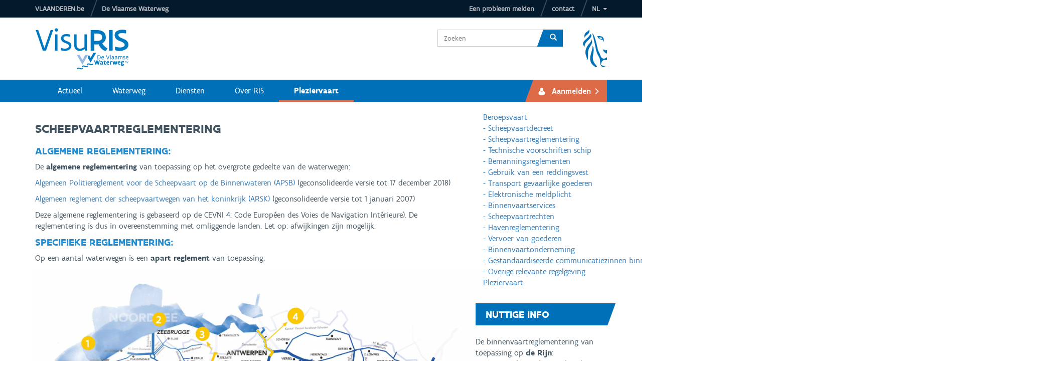

--- FILE ---
content_type: text/html; charset=utf-8
request_url: https://www.visuris.be/scheepvaartreglementering
body_size: 45269
content:


<!DOCTYPE html>
<html>
<head><meta http-equiv="X-UA-Compatible" content="IE=edge" /><meta name="viewport" content="width=device-width, initial-scale=1.0" /><title>
	VisuRIS - Scheepvaartreglementering Beroepsvaart
</title><link rel="stylesheet" href="styles/cookieconsent.css" /><link rel="stylesheet" href="styles/bootstrap.css" /><link rel="stylesheet" href="icons/vi-icons.css" /><link rel="stylesheet" href="filestore/apps/visuris/icons/icons.css" />
    <!-- Favicon -->
    <link rel="apple-touch-icon" sizes="180x180" href="apple-touch-icon.png" /><link href="https://fonts.googleapis.com/icon?family=Material+Icons" rel="stylesheet" /><link rel="icon" type="image/png" href="favicon32.png" sizes="32x32" /><link rel="icon" type="image/png" href="favicon16.png" sizes="16x16" /><link rel="manifest" href="manifest.json" /><link rel="mask-icon" href="safari-pinned-tab.svg" color="#0070BA" /><meta name="theme-color" content="#ffffff" /><meta id="_metaRobot" name="robots" content="noindex" /><link href="_css/main.css" type="text/css" rel="stylesheet" /><link href="skin/sets/vww/_css/E2C1B88DE5E69E1068E121CD83356053.css" type="text/css" rel="stylesheet" />
    
    
    <script src="https://code.jquery.com/jquery-3.2.1.min.js" integrity="sha256-hwg4gsxgFZhOsEEamdOYGBf13FyQuiTwlAQgxVSNgt4=" crossorigin="anonymous"></script>
    <script src="https://cdnjs.cloudflare.com/ajax/libs/jszip/3.7.1/jszip.min.js"></script>
    <script src="https://maxcdn.bootstrapcdn.com/bootstrap/3.3.7/js/bootstrap.min.js" integrity="sha384-Tc5IQib027qvyjSMfHjOMaLkfuWVxZxUPnCJA7l2mCWNIpG9mGCD8wGNIcPD7Txa" crossorigin="anonymous"></script>


    
    
    <script>if (!window.jQuery) { document.write('<script src="/ClientScript/jquery-2.2.4.min.js"><\/script>'); }</script>
    
    <script>if (typeof ($.fn.modal) === 'undefined') { document.write('<script src="/ClientScript/bootstrap.min.js"><\/script>'); }</script>

    
    <script src="/filestore/apps/jquery/delayed.js"></script>
    <script src="/filestore/apps/jquery/deparam.js"></script>
    <script src="/filestore/apps/jquery/sortable.js"></script>
    
    <script src="/filestore/apps/jquery/isotope.min.js"></script>

    <script src="/ClientScript/promise.min.js"></script>
    <script src="/ClientScript/easteregg.min.js"></script>
   

    
    <script>
        if (!String.prototype.startsWith) {
            String.prototype.startsWith = function (searchString, position) {
                position = position || 0;
                return this.indexOf(searchString, position) === position;
            };
        }
    </script>

    
    
    <script>
        function customi18nInitializer(i18nData, language) {
            var p = new Promise(function (resolveI18N, rejectI18N) {
                /* Load parsley i18n */
                var parsleyI18NPromise = new Promise(function (resolve, reject) {
                    require(['parsley/messages/' + language.code], function () {
                        require(['parsley'], function (Parsley) {
                            Parsley.setLocale(language.code);
                        });
                        resolve();
                    });
                });

                /* Return i18n once all promises are resolved */
                Promise.all([parsleyI18NPromise]).then(function () {
                    resolveI18N(i18nData);
                });
            });

            return p;
        }

        function modifyDojoConfig() {
            dojoConfig.packages.push({ name: 'moment', location: '/filestore/apps/moment' });
            dojoConfig.packages.push({ name: 'dijit', location: '/filestore/apps/dojoLayer/dijit' });
            dojoConfig.packages.push({ name: 'parsley', location: '/ClientScript/parsley', main: 'parsley.min' });
            dojoConfig.packages.push({ name: 'js-cookie', location: '/ClientScript/js-cookie', main: 'js.cookie.min' });
            dojoConfig.packages.push({ name: 'tslib', location: '/ClientScript/tslib', main: 'tslib' });

            var paths = dojoConfig.paths;
            var kendoPackage = null;
            for (var i = 0; i < dojoConfig.packages.length && kendoPackage == null; i++) {
                var p = dojoConfig.packages[i];
                if (p.name == "kendo") {
                    kendoPackage = p;
                }
            }

            if (kendoPackage) {
                var kendoCustom = kendoPackage.location + "/kendo.custom";
                if (paths == null) {
                    paths = {};
                    dojoConfig.paths = paths;
                }
                
                var kendoCustomDefines = ["kendo/kendo.core", "kendo/kendo.fx", "kendo/kendo.button", "kendo/kendo.data.odata", "kendo/kendo.userevents", "kendo/kendo.color", "kendo/kendo.popup", "kendo/kendo.numerictextbox", "kendo/kendo.validator", "kendo/kendo.timepicker", "kendo/kendo.selectable", "kendo/kendo.scheduler.view", "kendo/kendo.scheduler.dayview", "kendo/kendo.scheduler.agendaview", "kendo/kendo.scheduler.timelineview", "kendo/kendo.scheduler.monthview", "kendo/kendo.columnsorter", "kendo/kendo.calendar", "kendo/kendo.mobile.shim", "kendo/kendo.mobile.loader", "kendo/kendo.draganddrop", "kendo/drawing/util", "kendo/util/text-metrics", "kendo/drawing/kendo-drawing", "kendo/drawing/surface-tooltip", "kendo/drawing/surface", "kendo/drawing/html", "kendo/kendo.drawing", "kendo/util/text-metrics", "kendo/pdf/core", "kendo/pdf/mixins", "kendo/kendo.pdf", "kendo/kendo.dialog", "kendo/kendo.sortable", "kendo/kendo.data", "kendo/kendo.datepicker", "kendo/kendo.binder", "kendo/kendo.mobile.scroller", "kendo/kendo.window", "kendo/kendo.groupable", "kendo/kendo.pager", "kendo/kendo.reorderable", "kendo/kendo.resizable", "kendo/kendo.editable", "kendo/kendo.list", "kendo/kendo.view", "kendo/kendo.virtuallist", "kendo/kendo.autocomplete", "kendo/kendo.combobox", "kendo/kendo.datetimepicker", "kendo/kendo.dropdownlist", "kendo/kendo.listview", "kendo/kendo.multiselect", "kendo/kendo.scheduler.recurrence", "kendo/kendo.filtermenu", "kendo/kendo.filtercell", "kendo/kendo.mobile.view", "kendo/kendo.mobile.pane", "kendo/kendo.mobile.popover", "kendo/kendo.mobile.actionsheet", "kendo/util/text-metrics", "kendo/kendo.scheduler", "kendo/kendo.menu", "kendo/kendo.columnmenu", "kendo/util/text-metrics", "kendo/kendo.grid"];

                for (var i = 0; i < kendoCustomDefines.length; i++) {
                    var d = kendoCustomDefines[i];
                    paths[d] = kendoCustom;
                }
            }
            paths['dojo'] = "/filestore/apps/dojoLayer/dojo";
            paths['dojox'] = "/filestore/apps/dojoLayer/dojox";
            dojoConfig.aliases = [["text", "dojo/text"]];
        };
    </script>


    <script type="text/javascript">
	var dojoConfig = {async:true, parseOnLoad: false, packages:[{name:"AWFAPI",location:"/filestore/apps/AWFAPI"},{name:"AWFAtoN",location:"/filestore/apps/AWFAtoN"},{name:"AWFRefData",location:"/filestore/apps/AWFRefData"},{name:"CMS",location:"/filestore/apps/CMS", main:"main"},{name:"AWFCore",location:"/filestore/apps/AWFCore"},{name:"AWFEriReceiver",location:"/filestore/apps/AWFEriReceiver"},{name:"AWFGrid",location:"/filestore/apps/AWFGrid"},{name:"AWFIENC",location:"/filestore/apps/AWFIENC"},{name:"AWFIENCEditVaarweg",location:"/filestore/apps/AWFIENCEditVaarweg"},{name:"AWFImportData",location:"/filestore/apps/AWFImportData"},{name:"AWFLogviewer",location:"/filestore/apps/AWFLogviewer"},{name:"AWFMailinglist",location:"/filestore/apps/AWFMailinglist"},{name:"AWFMessageInbox",location:"/filestore/apps/AWFMessageInbox"},{name:"CMSMob",location:"/filestore/apps/AWFMobile"},{name:"AWFNews",location:"/filestore/apps/AWFNews"},{name:"AWFObjectPlanning",location:"/filestore/apps/AWFObjectPlanning"},{name:"fabric",location:"/filestore/apps/AWFObjectPlanning/libs/fabric", main:"fabric"},{name:"AWFObjectPlanningAPI",location:"/filestore/apps/AWFObjectPlanningAPI"},{name:"AWFOLMaps",location:"/filestore/apps/AWFOLMaps"},{name:"AWFScheepvaartrechten",location:"/filestore/apps/AWFScheepvaartrechten"},{name:"AWFTemplates",location:"/filestore/apps/AWFTemplates"},{name:"AWFUserManagement",location:"/filestore/apps/AWFUserManagement"},{name:"AWFVlist",location:"/filestore/apps/AWFVlist"},{name:"WebPackage",location:"/modules/AWF/WebPackage"},{name:"AWFAISStore",location:"/filestore/apps/AWFAISStore"},{name:"AWFShip",location:"/filestore/apps/AWFShip"},{name:"AWFTrafficManagement",location:"/filestore/apps/AWFTrafficManagement"},{name:"AWFWaterManagement",location:"/filestore/apps/AWFWaterManagement"},{name:"AWFWARSAdmin",location:"/filestore/apps/AWFWARSAdmin"},{name:"vris_gis",location:"/filestore/apps/vris_gis"},{name:"dojoLayer",location:"/filestore/apps/dojoLayer"},{name:"esri",location:"/filestore/apps/esri"},{name:"gis",location:"/filestore/apps/gis/scripts", main:"gislayer"},{name:"jquery",location:"/filestore/apps/jquery", main:"jquery-amd"},{name:"kendo",location:"/filestore/apps/kendo/js", main:"kendo.all"},{name:"publisher",location:"/filestore/apps/publisher", main:"publisher"},{name:"AWFRecreationalBoating",location:"/filestore/apps/AWFRecreationalBoating"},{name:"Caliburn",location:"/filestore/apps/caliburn"},{name:"vww",location:"/filestore/apps/vww"},{name:"visuris",location:"/filestore/apps/visuris"},{name:"AWFAISTracks",location:"/filestore/apps/AWFAISTracks"},{name:"AWFCompanyManagement",location:"/filestore/apps/AWFCompanyManagement"},{name:"AWFDigitalInlandNav",location:"/filestore/apps/AWFDigitalInlandNav"},{name:"AWFFairwayPermit",location:"/filestore/apps/AWFFairwayPermit"},{name:"vww",location:"/filestore/apps/vww"}],locale:'nl-be'}; window.modifyDojoConfig && window.modifyDojoConfig();
</script><script type="text/javascript" src="/filestore/apps/dojoLayer/dojo/dojo.js">

</script><script type="text/javascript">
	var awfConfig={appData:'/filestore/AppData/',appConf:{gis:{ru:'/filestore/apps/gis'},kendo:{ru:'/filestore/apps/kendo'}},wdefConf:{},w:[{app:'CMS',w:'CMS/Menu/menudynamic',iid:'_cfaa4aa73b2045d787ed2ff575de13a0',did:'_e589b39769d149eba36d2ad0f5dab9f6',p:{"WebmenuComponent":'Kendo',"WebmenuOrientation":'Vertical',"SelectedWebmenu":'Reglementering Beroepsvaart',"WebmenuOrientation":'Vertical',"SelectedWebmenu":'Reglementering Beroepsvaart Submenu',"WebmenuComponent":'Kendo'},a:{},m:"CMS"},{app:'CMS',w:'CMS/HTML/htmltext',iid:'_04d041d3c26f4a0ea989fdf9522ef33a',did:'_fbaa478f917e43eab8ceea641d186673',p:{"htmlA_nl":'',"htmlA_en":'',"htmlA_fr":'',"htmlA_de":''},a:{print:{name:'print',text:'print', action:'/default.aspx?path=System/ModuleActionFrontEnd&KL=nl&module=04d041d3-c26f-4a0e-a989-fdf9522ef33a&action=view&mode=P'}},m:"CMS"},{app:'CMS',w:'CMS/HTML/htmltext',iid:'_6d2c77fc940044dd9ca5178278326420',did:'_fbaa478f917e43eab8ceea641d186673',p:{"htmlA_fr":'',"htmlA_en":'',"htmlA_nl":'',"htmlA_de":''},a:{print:{name:'print',text:'print', action:'/default.aspx?path=System/ModuleActionFrontEnd&KL=nl&module=6d2c77fc-9400-44dd-9ca5-178278326420&action=view&mode=P'}},m:"CMS"}],g:{cu:{id:'0b7634f9c7e940d894157511787ac8c0',login:'',fullName:'Anonieme Gebruiker',permissions:[],loggedIn:false,organisationID:'',externalGroups:[],params:{}},l:{code:'nl',culture:'nl-BE'},p:{id:'d6bc727c-4092-45c5-9165-059af5048004',name:'Scheepvaartreglementering Beroepsvaart',mode:'Default',isDashboard:false,userSettings:true,p:{}},db:[]},l:{r:'Lw',lw:'vww/LayoutRightColumn'}, rootUrl:'/'};define.amd.jQuery = true;require(['jquery'], function($) { $(function(){require(['CMS/core/page'],function(p){p.i(awfConfig);});require(['CMS/Popup'], function (Popup) { Popup.popupDetection(); }); });});
</script><meta name="keywords" content="RIS, Vlaamse Waterweg RIS, Vlaamse Waterweg" /></head>
<body id="body">
    <form method="post" action="./scheepvaartreglementering" id="f1">
<div class="aspNetHidden">
<input type="hidden" name="pdetect" id="pdetect" value="false" />
<input type="hidden" name="__EVENTTARGET" id="__EVENTTARGET" value="" />
<input type="hidden" name="__EVENTARGUMENT" id="__EVENTARGUMENT" value="" />
<input type="hidden" name="__VIEWSTATE" id="__VIEWSTATE" value="T03K5FwKpMrBVpK9j1IQSlViWZGLwJKwDIETELA/IZyPftXTr4MliFKeq5fZnqioGfLsivk/11oJp8zchI/dnkU+XccUa+zxEt42AHalOknKMHNNEJs/UZo95c/NI0ocQqG5HRSNow/0N17HVSrtKFQw0Yn4Dms3D5lhMM/1Zu7wdIKz5a8nEk4LgbM+/H1IHpDEFuxwBjRsM+qJmUfyFVGgfYrBdHRcwVYdc5qC3JW77SeG775a/etftqF/BwX2K2vk4p1r2GfX5OUHG7u4v6cGBk5wyapnUd7ZMDI5ObW/O81KoBzT1I/8WDTQWTOSObMdsFJccRgG9s1ZyLxNvbBkCOvoNWxYDOFheE8hONX06khhWGd2Wwmjb1rjXAp4ELjPrLtWFmDEnkRdk4n0ftbbxQfGkoamD6aKUkj6/4ldM7KIUooqvFa57IHN13izrYSdLedXYG0sb0n+kSpAyFE4KmS2EmKGQ/Lq5iy56KDnL403qqY5+zWGKLIP7Q4jATn9dW0Qm4/EHDLkjvrt/gIa+Q2OUX1Wv37qK0LLDEuozZyMqifSwMYWAc9qqHgpc35P5WsyNvjwrSI8g5eibxE+MCaWylWDMfr+HiUQiJTElDaaT1pm0FIwFxg34VrCvfc1GFbJbmYlAM/u+aanDqSobFZL2xHUyeeDmj5z/dUlSGZOCg6Bn2GhJlluiGoYNa++f2LKuk3Lv92PGJervQe0ra1e/0iwmJuPwaximXWv6NB7w92uKvGUgfGv+UWvAutrSqxrloXHzWkPeOynWFlz/bF7Glvp7XcEvQP+XdGdT4tn31CU8VBVF7fNcSCqxnZsrB90lDcOj6T3jLayx0YtdfU4rLyyk1KOsBvtGmA8y0iDbVFthh8f9hXs/x8n5EV/mDQtxTqsHdk9emNer3HaZfNnVRR63fGlgBceN2Sxp4VrDwgV05hHXk7COfZEk/DAsTRU/zwexXE4l3qDlgNCZ0ND2bYC9HNc1mbVOlOhKc9zsPDQJLlTEJEIXO0kdNpAn57uszrnePeBtW/7WOc23G3EKgomcA/9x7PvUd1UoGYVZeCbK9xQXv0ljma23jNl4tLyr4mDJYrLS4bIba173QukXPjHGMONpRokRtY+76IKdE8+yBHPy/FlVWMHxUZPAtBAx1MV+bVZSb4JJOdG/c3ZxBCVVBSwfMt7mk/sn2rD0bUYAciRhzy2glWRt9Ury3I819J+38jKJ1rrChMCjTzN1/ZoH3Konwaup3CSy0rG9TyyRue5CMIHM3CzfWLIvumYT6peqVGw3wBBtdwZNZqmmbwu5gggOCmqhrE5Q2yMUs3SI2KjGzJY2wRqgEmLdyG/8hdYuSYEsyuURpsZuFGvgsycQ1AWqJStky+re8qoNAHQ76gh1EHc2gRkzeP6WIPB5xYF0O/[base64]/PPHeHdBBh7mJ+UUvXiG9QhINw71qORyhEGavU1EQWFOe7nGN37duIi9JNe+v4oKy5eE2Mo/W+Z3cxW6L7SOWInGzW/Dt3WkK7IMCMfLR19dDCvjh6YdrhKrXVbukWHqQXWo2O9SzXHc1jqedEcFi+796b12SjjpGEj56WOKJOnvzftFbALQT5C14WYYQJHLEMmZlb1Xq82yb8YkzKNxXGZB6vddgrEgOafm73QNtnpb98T4SDhIvKoyAkb+z1Nsf3b2V70IeS00poJC/wlvCf63dRYnCnmlLtJpwrBXunFLzu4SF9h7u+OILg/qSN0geKlNWNLrWQGkwN8z+TP1OMYEtxF2ykhFkSn+J0ByDh2LUas8QvfhA9Lr5bA0rUnjOiLJ0R7PQdeg61ELBnH+4y+x3lvSoHVzeAcWAV/wU0h8OlLr9dVV+KeHN9/fcO66scNZL4Y+HaXsWt2HRsa4BsBI978RxaCK66Lu4A4/JWsXec+rGD4XYpgHZz/Q/4Ea3s1kQex5u7BWdMqJYuxg1JXH+GPyXDMTqvaH9ZUQpx5yXOlcIpHsFxTApdZ8cygvwHm9QPoJFOeKh8NBhm2wzM0Eiv/f88rErIoYrReiLWD3sEjvR7kQKN9jvlncxbeeOtvXgCZigaWqc20/Ftp/QnE9Xe4hnm6eUB/P5DIaA05MJr41xrm1Fgz2la05yEP+DzP7AaSe2jGeSORvoKuYn9lNQwOOEss5+CgXEjxQAbsICYeOVfFDes/xrf33a0acYhozYD/QRXQu8uBCtQLZTmBzghvxYPBA4ObMr32NC1GjLVJLeJZgfWcKy11kBBN8JBoOsvWR/RIoJxqp2KfMBNek+x7b2JZKssb74p8XtojLYjV97YFwQR9SBSGBcXxgmQrQTdGbxMuNktTpKtok+8vJARECradxWJNA57o/FTNychp9jYidwq0/1aiYJanM2gpQdL/hOhCu8Kwa/aFSfz8JoCBKyU6zu5E/aNdeRLozFa48JKIRHxIl8evxAkw6WuIdQrofvNQRL0CJ8bZyExqU75TiZKKwnzZXzETpMXnuq1T42kzopa2YHpEYE5iVw5Ohq7pCiLR5zb/JgwXcJSjQd9ZNmxIGIW85ZgqEOjSapIR2fbt2FP90hXI1k05KiFw5TEfFPaTFxstUoR10Z59+joDqM4pMpUuz9QV42v76FkZxxZTbBCbStVkM267FYX6hUP4fIbXZSv4oDKMR/jRz+AhZGxtGcpxFRdh7/SwZ0Z6DQsqUIcJB58WXziGy1Mom/y8yKN//R3bDYyZlJR3OB6L++cWnWSPw9powMH4qwcBrxmog848HthnZrGIaza1o95+DvMaVp8lZaDOZ8jXOO0hXMrRJZqoqqsmgaN9iUG9/N6fbOG0FehgEdjdZfFsX2KVv95C7NqTJgKrGb5YwFgWRiEVePjbO1PhJX6pEQHv4tC4Q/LpiXDmre8KtTlNZsSN9YYHs9qT60Ve0xuwckOYLPePkgazvqg6Xsjsnfr5OrXbtrf0qinFqqQcRFWWq4A6CfFdXsT0nB7DE6Oraej8yWL/AvLOAnhY6EVVp6rbsLDV4iJsvFCctGUuN/QkW/q3nFSHy6ct6tDoPDEo1YJmygDPya+YfRx0ScCbbibG0zKzqPcI3O987Fw3szclCXBV8cmuf4fm9f0P/86c3kI/Q+xlKgMphUetM87v9TUTNGzi0JBDp5mMY5cEuUNmPOSyzjhYSkVDY9eEo1wBl2Kv5n0Uf4BIBj/mx8UiWwkPgclw4AoMtAm3s7Qua6jQRTn2Q2re29PIykHofHKm9aFIeKByak1yinlrJHyHnxD4IA1lnu/5XZS7hcML+DthAbujPpYBERLbGn/63s+3H2fu6LRqaWTYP9Ea1bbHmhpwsPv1W0aIvY6rMgenHnXKsTXwFyycfxjw8AFi59Biu48UXCT6lJ4ZATKnpX0cS0/H6n7u3Vm3iANbWLDFqouU+aAlqFimewqO+PVq32W6yuK9AhNlpgtQiD2/brjA2nKseN9cRp13JQ36TKl18jQ1BBP3KwrlPUumwKx9gyy2pFDUOpJOFC75ZBBSNYRUyGNuZH5rN4oJas9LIcnLUK732fWPU/z1dtgIejpb4DNNh/8sXV/FRObGhwz729Y6KI2K78SY0+nt6g4DF+UM50ziXX8wl18R7bjZaKZFP3WvZfxFuGrzs/uP3QR3ZhyYqnFvXXTJGkf8l4ltRjviLRhrlpd+4F0UY7wOF8TCi9pWykx2qVuIhZC7Hf1NF9GIc3pDrnalzlDgfutVGbPiPLa7GsZ/PciJZl1ISa1XJ1jUN9YKB5aKJQhvFalrj04BJIG7dJJqEfZxTjmyOWXYJwZCV6eb1HnYGXwihj5+Ehqqt44ml06FdhTJaI9RaB9eorkqbZvfVJdfZTxvpuQ6rRo9CUQ9zLz5G4NLnSXtCmTR94V+oG3/jneEQz211KaHrAWKIYZAE8TPKBhKhQBuJiNLN7jzKSCoJg4uoylsifokiqArUly26hu6uWkeL7/Nqwah7HOqVFbk1q3LCd6KvFTttOxxKMq56GzDowiCsWKdUBxJ3Qg9JV8M1hTLj+YhGiAkiRglczKeanV4YrzycbVHYraCIv29StHg/fYoVq2JB8sCuPatC4Bjr1nWis1Fd6OO5Tpdw/HY1uXa/2xcIvWpX8pu+a689zZHblCxHOE9z7I9CWvg9gXSkKeZT0bW3cbm7Lbb352EzOWS1Kbt+93sASLUcRV/Kn6bmOW9hrK274TNKzclF9TqPB0qmAv7sy3W/+NlybrGR23ggVyZ3b944HlHAcR7VwaWigCbxEo4XwX95GJZ/PrNza/Xnvve6x/W0qMZAiUaQTDD9ZH1qpObZzlcYZwodAsqTX8RC3hVp9+3dEgv/[base64]/DUWTS9veoJAChtZl20UUyexeb2wm58cJkYpPLjd3xh+qLoYnQ8Ny4P3jZnkRppan1u6M8syTQ4gnREduHUjHKe7cF735SVoKlIeTQt4iSx+NYVvXMGXaS3tRWiHJOMvdUVNXtHGIT9kpkZ2+WCWjQ58RBlalRzuxQBf0su/xkRmz5QQ2LbxQ1l8gP8WbgGmmUATZ3X4c1pgS8bo56GmBG2EoEuhzg+b8OTuVZXBNo9WrebsttS+9uufu2WLQgV8/r2W2ignYpWIZJYBWfRdBRSggOCsdqh2ZrZscRFFM66DU1i70wvsBH0RcpzkU0DhRX8xNsiaanK6TaEJyvUagkfCTAI83nZ0uhl7d3njHl3s/UvHx9RTYE/OCesOPPYwq5oI6B63wRNfU0oyNmyi4jL3dc53TU25oHzTor1VtO/qn4fH0d6bJisqf6sw4MUWYIx5pey2zgf+f+5Aqd1Fgk+RBzbRRW/+0k174gj5olxz6iRJMTzK+eBCFRwCLWNkAWAy3mPnCfHZKCRjcvLsgkCb7tAYd7GCrDd0575nrC9UH3xpow3TOsOc4Cpy4i2BbgCbvT4oDqVvT1JUw/M9fZIbE1Vn+sl3Oov+M6Zjvml2jzDcgrCQoyhFQ+kb++qgimKeHhePkbBejAc7Bj+vxh44rtsRwcTym3XajcjpSaehGT0qgFwH6j0vvKoZGNvYWRE/bT/S+sEb+qdodqZoDYFGUeBUef9FkbkajEfSiJEOmaOwdKZIHzKasP3X/yrXk3BLrFE40uMMNIISpWQAnNemrSsaI/IPs4Um5gzgxU7jNTubQ2MAYNhHKcveY4Uy6+V8SYCY5zkoT8BR3GY6ZBGF5S5XEawvhGhg9lP+2CrUnMTRTI448Gf+KdqBk0uANxz9gVO2sADqqqTHdF2bOaOdD179jvd3+laDEDR5sMVwB6xu7gRKdVQWZUWZjH/4NLlgegLv4kKEp5/pWOtftI2dxnbEakCVcr9NZDZPjyAiCcNb0+TuaPsKr/0fZeqlrxPehb0Y0BqvvEL9prpuJKbP9I8fHc7xEv/I/ZKyzi3HcknR6JX+DleVjx7TAzKcnLsSs5czqvnpDIg9lbc1Eot2+Z960z+fLAXv6QCD9yZGuv5HNKf8NCV7rjYPSvPQOMlsFGTA76MRgNom7VC6pNC4LIe333pL9kcuwtojfdc31UMBxUbUOv7S8Ihvw1S/[base64]/JGZX0AChjq9TtbHi2tyEf4ytLsZKd4eFCr2YeB61BO3SmayGDpP3MJhGkctJcD32gpCmZndzxxreWutwTnN7TnLfz9wB9hhoJLTwsxL/5au5e5bTfqvjv+waY4iWc+/N7KAI/+ffCiPqiPsF2BneEzEIvfr2GfsVAU7hadYGHp4Iigtm2gNzTEkIYpd0XqRGrsYU3eH1lRTYuh55fmBUeMcK2j0CCko8lIICmqmhsAPtyKMXNjK9i7T4+IupCHruCj4Hy8oDEHxVfSjxse95wEDxp5pHHoAf4pH9j7HWaj1S20XErzB1Gw/AaOuf9Wrs6HB1uUfGnBdB1Xf7D2437XHEvpSZHvZVdo0hgCo7CHqCpVNB5f8P1uVWYSTvdkBZMaK8G30UouCkvgpaDzRcurs3EMHODctJxGm42iaSzhRx4aHjrdNUcIGnmhFqbtnIDNlyL1wruVK4uY7y2OSxr1f0lsh/UfzDDAD20ZCAzdbfWAc0rm8NNMiOnCqEgK4gPzebmu1WpNJL15S1MjdkYxTi2FIcpwlEl/BBSbnkXw9p1Hmq8yAigOEQbzIq9bFHMJna8N1hyMjPLS/Fvp0NBaYEMirV/PK8BYHMHQAeBdD7XnrLvDY7cLNCQe24WBbb2ItPRSwDgID+dPF89zycHoxmbRBsWsT8Go7f371uTyaJgaSAMtNqB6vhofZxVOrMPKPvcEFSBXjspasJSu318OYy1DqCN+X4xrhh+A2JrvEiMPj6fdKkLmhSomAaFX1x9yEjLfJeb1vicbVeZC06lkFGhXIbia/nvPp4zmaldtuNh9r8ZMXV5jNeRPvkpmL087YfK40ilcaw0cElHvUWxtV7aM7Zb6jbisBdPUtEBARsMXYgYb8iPgeT32uEWlbNqeaznNmtp1WetFIT9Driz6wvhmdih7sm3DXvClq+hB2GdBS5oG26E8Ab20OqHR89ADUZFB6tQ3CzfzLVo02ql/fU/ZLYsyOngrOCpWfGYDMVQerf6SuT4wipsoqyLI6gJyrgioo+q4qQsAN1+pCIBa7xh3dtxixp971WHPs8JL7HPm/[base64]/C8jcQ8vmlcoUFDDktSP/ebS/qU5Ork7OqZQFinZznUnhfLa3Vrfqgpque/V6iOfkLAVT/iaTNpz12vpQCtaKNhQfcBzkxJrNrQs3iP7cThz4/CVQ/3KjuozsD+MRkOzK6YS/fYwAUmtXrT0gAUf3eO2w5Uwxs11X+aDlzd5IrV1m3Aks767+Zg/FDb3cwLiX7I21QwyZkakrD05Be3DSoxlB9F5VzP8pMQnCh3Ea8hPIauuBbh+PvuvH6s7/ANco/EriXSqE0rdu/D6sYkGdhBCCH0KBfXAZOjTW6NIANZgB7f4H3nAZwvfZI4UJaeHbOI/+0k5yLKPfSITXwReHG9Y2Z7WNvt53gTSPwwp0CZXEK6vxZXvP6Jf1AmbemMkJghX/L3aauuAl4VBD3A2clXxyQ/3PxN3Hzw6nKxYOsJOQDdInmkM/Kwg/6dPYP7zEfFbOXs2pXaqNT+740vFQiLSyyC4H+EC5jAL6XB4Hug05d0J0MhXdo5H0SZ2muzROvBbOS7XlR97agwmISb/wAk3zeiAzCqtpU0ViEbVBEoW53vVjXQXPjJx0e/GVcJfY/HRSHIpC+IkId+1bBda0dsika7icGgL43aAQkJeIKHVmu6bSHAok+vNpA7XWHIIVDcb4h01WssIwme6s4ghzqZAxNhs8h7dhtIR4mcdzemSRt+7ER/kFZGXydJ75G901u4I5VIeGHLNyDmrQAEhlHyZ5ZUd3qJj8lD2CPoVo6yFN3nr7fqb0HPxbHI0SSg8bWvppv03w/4wPyl7dC+tMJq2+Vcn9mlVPpMn8uXI8xdmgkwk0Ey1uxjYt8uBFuEiQMDWlzvxxhGGvXq1L8VDsPl8R+vX99TUVRTxsxH+jBHQcQ2SCh8/9TeJHsNljqNFHvjyck57KnGipIh4di4PJb9dPK0snUrjQJ3236DJWHYNgkYQoZC/4Ij+uPs7nBIKxSWkCQ1bnj+pwNU3qbnAucwRngfiyolWzNaFRncPmouEuobIL0VHvhHblJMbn79uXLrEDoa75zkGat2kimay+wohGe3GFq5pBhfOZg/Y5lKyuILXVomI6GmQfKdt7lMXwNlo078KKrNEU4HFm/2D0dPi8lTbX1RP5mMp99/ar5ej1D7PJTWVJ/uyL5aw7MBbKKjWtuAFinPoMESUxFTbfBlmj8vtPDG2vSpNJkg9Jwg0VuOFf35OhWNqMXyX4rMWORH8UzNjKsYOA6pDJYxiZNmoAQ32QhzuaShpMltpWPaEEYa/[base64]/82xoeX2exbI9OBt+yu245HbgBViBEZkLqGTLnPwaf4xyl/4SbVDFhL9YvJzsXqpegb2YQ4dMSqxh6K6oCWXb9SytACE4IilmbS9GWSAdZuIZmyLw+fV7iYsJHitEkUHJJJ/aTAjCr3uwButI6secAQ6uW6YGJVxatqDjtBJO923Lmq2x2K89BOTTzsJWcz/JyW0vVVdMtkN+6kIjmiwH3KbYXQ5c+HB6Brpi7tE4mAUhmb0ez3RiGkQOcDN+tnHrgN6x+vl9WzNMCOKHRJFcYTNOYZg/CVUyb72SWsHuBE8dBoW5eEDAIVsTTMO0Sl+tqOn3VM+iTemhhozweLyOVJ6HsHKFP5DIep3ZXe3J1OrDVLB68b/gjE5sTrsUieZy0TtALKtWTqBEr9vynOu7O9jwVw1THbflRPDhQrO3hSAATDP+dDWmd/H/ikfo3rKUDK1yFj9JxN4XudJJAQJIFgBuGG7xhMH9QfpjSPSVjgEN3aMHhCL5mmu8SiZrL7NaeGRzqNOWonJ3S95ezxjo7MvSEzA71zVYCcSQn/F29d3KBxpOW8l/JqOhs3qC47PvnsFSK6Rlxejxj8EH93hEpKvsxzw2nrlWcpOTEhiV46JykmgZHGaIf4F1yv97i9XQh5lfMd5rqdun1ZJKPZqnXj55pdYrsWn+al35gNPaybVCYO3sj7QF28IJ+/BkO1IiAPOfL8EkZRarECjNvaqbUDH0JYiKlDJjMDnwWG+qS6Exj6tjMVLAlMU5MJc5x4Be9JBduLD40QuKlDuEUrtwU/+NDyK/QsBkqz8j3TpfdDCGWeSW0IGfmuzczVMo9dO8WT8VlBiukZkK8eaOJgcIN3hypVSoF/nZLzIEXUPB8vfwDbfCqYKC6W/7fUlUYiwgJ6nNV0RqViFywYGSQApSlPqODqW0pKJLnMP4CnYWpg9DTvC3yKZr5WRfqlaVoK/td/e77CJKeVKIELvIBkBBBEToNztbe4oAisTtc48ZxtmeCTvENzNetRSjCje/9SZTotLCNrASMZhJJHbD9i4tUgDgotuxCfr/flYSiApGaIhKHQU031wC7rdNc4O06AAN6WFkfox1NkxjyMakzo18j7qmSuKCgd8j8mgq+RB0sRcM/kqdzmHG4+JFx7FzaRXlJZgdSzIw4DPX5cgmW9fCdtlLZ+dRgnVWpT0POjIGCcVkbk2+Xh3NtheC/[base64]/unjKnuJTwmqTszT7TX+aC4mGkE5kHaapRbRrj60ysc5TGXDtqHAfJCL7HnWvZoZFP72BjWTkT7JFBF0kfdQTiQSc8SmKeThV8UUYTJHJz3qnHrmWCtjN5kt2XgFRjKu5/OnhNE9dIkqLnOpFIO8AXSKa5Hq2AKBXK+iR8P2CmabPImxk0uDgYyUSZcWwEYP3/SRoY8q1MYkzZ2MAqGijfCsJtBEabtbaudQjBFtAN5PzutWB+FU+PfDl4BSXHCnxnVeHXhQgrv/nX7nGmpqGxc/GUFlhY0OqAHAVTd2AQkOWoUWJMn5Yfv3/08pwW7p2PsLvxSlJOJ5+nX25tlRgV1YvadBF6ShxdjM34lvODptVSenIrORkQtLOCE+zH0LKBsyGH+R9HPh1WaI85NiOMy5C/YOuEmiZYdZ91vjMJaUFVjSl/OVSQ6psUp1U5xL0+SlnF7fF/WDS+naS7bG2hmjvbaVrX3FEufhSC3dlS2ORUkfziORsd0cN9gNlvfB5tizdveJfl4+5DJ/oexJ7d1v1TK2bmV1PePSQwpdh02jbUGmncBfCI0Zitv2QUV8b3xbhPu3vUjQUOq6etqzmJHHbE9/r4dyioTiKR/uU5p/80qr5JllNLHvPtU+S8GCasebY5R3/f8ze5LyUa4Mu70bOzPHkkd9mnXvHSOK9XYSaJId/DS82RNQ3nilSI4Ym39FlBYUAJOUNIPG6uvcdBWJQi5peqhdI068EUhyin74IQdZq6XdmanJ9IrbNu64+U3SAlXuz4HqkQ/AuFUxbb7xUE05KMhO/MAclvD/G4wLisfgTUkYdILSGn9QyrYbB3Vpk0salhrzAIzL4fdnzq83pttOIoRgTM5NpA8NJmdWHBPS4jNz5y4aS4QUTo1HRJuPQXHR+Urfg48GCNRBHKCJB62PgBayut1Nk3GAwcZ1y9cx/[base64]/tp2SVV7LnwJdD63hkh9+FtPqrCgQ3oulsC+eA3nYKHdmG0rQ+qEj1tbgH/[base64]/C/jzFtVPtNZ+zo0TPVJ/[base64]/1/trz5TaMY18siAs5jWeZ4kH3DoH/geExusWpJ/wXE69b0kiXU4Gw+fs0v/QO5o2LjIPnsVyGG/[base64]/dy19NnE2UXkzH9lcLfh/EMi/5YT8XIkMWpome71G9PiCyue+4zzFP1gEMwqL7IsVxJ7vAUFgSW2qffuAoFBcB5yxbH/[base64]/g1qiNfrgiD60GNR1LukHuejUZHGJlHCNLz7qmeH5RcXdnJvPNuWP8NMGgLJktPEm04i4FtB185PgKoLDio5t5k2e/2LytWsL8Zhi4RsiwdA/bsT01z/NdEvhf1KPoOdQH/4OrYA4ZYHcxoL97u07+GJnarkZMpOvJkBqQzYYzFKJFohqQm8i5S2aCNGutd87QFkcU0pgfVX3pZ49UfJ+ssPqur1TL3fzo8cJV+EhjWadbeQWM2AGGpcLpkkw2UOSxzlM6BE9S+H6YTHvg8o/HLfkPPAZtAvN/WaANKHosUFrNfnDAkmNJmwUjq0W/+2G3m8wuthwqIVRmgMcEyAKb8D4G4q6wat+LpsZNX3EzXAKO0+mZm+R3WOZMbGmQgTPvcc/Idv22/YmxS1qdgOvi7OuEtAH62BKu9h2GBZm/j1NjjIIVQrR7rPsVxnYS6kuOXo53Bf+NH6EcWFdNqWc9t9HwRDzlXmgxLTwAurNsy7ulptuw3ZkxXmISUIEi/p2r/Tu07DsWmC2p04SCUMDpECGm9dQdW9x0W3qICBusURcGgGvUejhldnt71vaWFMCmOZ6lFmNjBTBHNs7HSm/+vcfKo0abGpheTsx3h4ezJhPJyotDZPI1BTqOeNVeVMwOCam9dcYTL3LSBbO1cFO+PdMN0i+h/VjyGDk+LNZiYLNdvg0Eib3ZfvzlHaH9/fABa01/WWXvO+3XDPlzuP6nHKBktQcx2u9HzsZMVub2mDuZcLNhM7DXjrEJbh1T1Me/wyfOtYAz+Z7odCpZ3FpKhzP17ZWUbd5DHpgjfbpaS68W2G3wgQmVW8jsHOhcDRrie9EW+azhvXMQEo+9PWV60obNQ+HN7DyBZRnd96Lw1fNtrT1JCjNfnfbDb143uuK6qcrgVmBHY02hIUxjmW7kKix5l2vVZ/TrvXDEzPTjOY8FQ9Qlhq+pkGWVJhZnnHzlsavo/vFGUXRP78C5Hu8tx8hvtLvsaSYZKTPaFbCuIT4O1DpPQfkR3EnIDOISZt/1LBQsbGLLvQRX3xPO1ratXja0Luz9/B3uabzLD/Jjw78lrzuMAJZeWoa8dyh2b69poTGxxbSyCCPrHB6QGgPcDOAgRcdgx3giq1a2/1lvXU1trUBvwh5U8yHj5kVtzz4yJN5djL8m79iVBiScyFvDKo8p9gT96vb7aO5n2eBtCxEtGhdwlSWSVCJEvhPz+W9VqjGQyOv3HBkPAc9HXDsd8IVtUY7974uiru0pupNTQ8tNAglVDmQSaSMd6P8zbhNytiS1tN45spPQ4+nquycwmnJWAMoqmy/aAqjzhVKDgKPi6cN+y5VWwq67iLaatCK2kN5zktfVd6bYx6WDEMY2f2Zx8ckbwbdwck04XsgIhvXelf2y8GkSb8ccnpisFKSBbsCLkemNXKrXm35V2v2pXcK3jHCMG7tkrQyeI7B2/hpmNwEk1gtiAF+WZTsprTmIf0Pyvo9Mjyr34hx4wzrgOAgv1m9aGuq9EQy6hOZrHv92WqyARZzoN7K/UNLvDy8a7LvbN4NNjoe+5a+Q1xo4MxEduuK5Ojjyjl1q/k3gI4KoObfRVh3zqG7nWYIOB/wfBtAJsljCfjAlMaxrjbzVk7O8/VFAMo2XB2IQQ4q3ChugPyVEaHoSxpS5PonsbFNsU5Pttb8p9nzw84S5vNmQ1EIBnsYEMmXVR3s5IAdABi2aWa8Bq95Pv7e1WGawwDRnQsN94LZavZJHw8gUdZVFMiOZyxjJ/jIjDu1pMT5j3ot0g3lV7x4SmCrM4yPChRUzcthR5N76FEW0x+XXrEwyoe8YPl25xZnv2rfjudDinB3qQ5G4gbu8L8bh4AW+4qkkwN7iXnZEws2hlKbkPZLGxYp4BcrOU9/wScs0MxgKVr4SXRmGsRSOvEH2Abk03YHcmM248ZYZEoqOInne6BsFGS8POkXH5iLGAMIeb0XyhhTNi47obCYx7D78SfRIinX4ay3xtQZ36aLgdkBl28z3DuE/YnKf2zJM99+DTO3mtuEduCYwjzTyr8EejkJAncLED/v32OR3x4NjOwPxz9rLKMEaPcyqWKs4Bw8vWAunO1DKpKt0SI8XPft9p20HYjL20QMO4NqQdLVfmjsY+gHxJT1wNeJk6BGHrnhNrarPtLOKqk3ppBbg+auCTIit+lBce1MTPIhrrumt89aZxayI9KOUNZAtvszOIMexjQCdWhZCSm7YKfN1CgraEqCehdgo2/83kA7ejfZEn6AR+aZZZvit1jPCFYIW8I1p4Hj7pRKfjCHNIClS3YIlzF6sContmbVEbXYXLYxvWFN3kaahDVkuXYg9vs+YEz8lu2m1suRT/CwKeDSf009t4ybfwhx7fzlz7L9Cs3OjWOGqVEC8Hne6i4lUO9l75UdmU0MnRv1iwW4ChNodOWrsMEYDN+0LQvjrP4kR+LYlGc+ct0KmZPWMY8dDUPcEAz9fcSMEvD/X/EdSxCuvExjB4UvvN0seoa3tmECttxYJPJh8fupDBnhqvHl68h8pkvpbT/EKdbv4Pr+fnIRe6pWqczkZHEanaWGcwO7V4BjDwDXqn1pNa2hs3oec0qQDCSPiXEo9LDWBimvQ6q5GC04IDzSwX97b4VdUT4DABimLDBH2uWVqQPE/aBvCV61KV9KrUSarMU3+2KufGWP+V43GhYF1hQqUy7Ty0KYs9kaG9jI+inVOs6PrdDZZqD56N5gfmxoXSCTi5Ntcp9dwDPWzs2cCjRw0VrGHlYulxR/dabu8z1Yzy0Y36R3bEPs1N27cVGcIt1OxFOVYfHxhqMZ6LMazkDndXaMz0qvQQxgA73U6yd53PJoWYzJbee8akjByrGd0P13MSJNkvmpIaV5K1p7dyBNy0eHhNjMvP3xU6ssFoVFsnezvVKlyt7MZro9HJjz9VDWT/2aeYVLkquLommHgVpocGKknZA7EJzUhd6+s93BAKxHdyYhof+0tV7BQ79BF1gg16ZUt7/oBgyF5fNeYtMPqOkDb6auAX8n/CS0jIsreoKV+ras2QbXfBFgyrhyc5nXRvIjBoYb+LMEpHGXBEhdK9c4N6XYxlDUOP9zZTtvxs9eT69XE0nJE2DrDWLb4hgwWXQRbGBfVvW3IlJ9YB+YFUbwWef+jDlQIBaFQt+Qy1XeqU0EdRxPdWYMl5l6n+WUTm50a3ltPGsdum/xjR7qPrD/MrL9s8MFU4rTq4MGj/ZM5Ah9NRo1U7W1c7qbb7EHQE7i28JdoQwqWByoftl7xnXVQZmrO2fsrn/D88ZqNEZ38zIIDnb3BbGPkCBueBr32T5g5234/8B97rB8II/8sT+tzJBQlA/y9crbs6PIibWzv8OAVyhVkg5S/aC78LMTcpx5e45ysDvSydENcTVpumHssfvbgxfIDEYwKJ3yyEywJOO+ATfIU56nRXpEvVe5kLM3qvp9Hl2W/Gkg5ROetyfBaX6wkpfeD4zXjA6lwXMilTEnGdnlpTF3vopu7N5hJ7hBjkW6miGVYGVgl7frSQO+VUlPe9mHPbC4X4EpzYRlCkG2+qvZHD0w0aZTf6+kVX7I8QDB4imkNBXH05id6b15wOIoHV/N/[base64]/8ZjfBfKDPw5HUttHY6D/i/M2IG89uqf1QiJJ/08M4jdMsakegEjJCnLO033p7u6wdfl0pWGc1P3fw9K4ufgUIuFlyPztH9NR7Z7w7yK/O8tcIJ8o/Q9rTxkudSx+v/rsXUne0DrejWas4G/QMUNU7u7mLI9Sb+69cujVg4kdSrM9cZVhhCHVl9CqWIAgl0S3jZPpoPbWc2zQR27hAMbDAROrcwYPmc4dyO359LKXMMXr+ovQWjjBuwe1x04nTk/uKbVh5Mw+ANhE/CvUbUKeysS7hdsg13vJqkfkvbstkSaHJhYMbEhaDsZN848E9I8YghF/H9ryRZ69M+eYeJkConTJo4go56ty7mEIk7MPXCXoFM2t1093c8IVe8YsSXLGYvtYMvMvxwobnqDZC6dDL9cBemajfsAQ6FrA0zBEoElPfmQ27A/TeFTqQ9R0B5v0L32yu/1DVlwX4i2s2PZhQ9CvHnVd+g3iDCCctTvPimtz8SPvuyXY2h8+vsSMsEKO+hhoPGCG4kqwyAn8g7MJdZeif7O3ZDHUGy8uoLinLQvu/[base64]/90C7zWEdFFnBUPu6uBU1QAFmBXx2NkrzuIXy26naPbVj5j8GT3upfoQQzpYZrOz3nC3rC0py2Z+Vb15iu3kE1UPL9D1W8csAuFJPyCobSh8SJeVmvWMLyGB2nWf9XXsCk7YOYDMnMq4WY6fTRtq7BRO28Ow9HswtFm2soIgLbuYhrJTjpe6lE8NTTkgyAARmN/[base64]/Tg3/7uR0UMpiWBOh2nu1MnX99Zbn79HNVfpMUXe1kLzL4kYfRXtF4BG5nkpzCyuEB1lpYUetq04fNwbg99/XpZUDNe3/gNFVkFDm2Otfl25q41m8jT17FWuNP9sMoUi0ilTZPUAxOF+SVzQCfIlbebGfQX6xdJ9vBCrRV8BoT/+WRJiK9JaLrmQU3ttcXW4ftrenYkD1eBj0G+jFmGnobsjpAgmCh4ttpKbTYHAgzncJRFk3WM7NxeA56irtvee8KBPd8REEV9d2/xbkVJ9+E71YiUSOhcit1zPZNfMxqnd2Wny9YxMwizRhjIFmHTc8AzL7eK3zG2aanVuvE2bDnn37GPNdLKpjj0g9bc4Q7u87x4suwsjVxZ2F3r0gc5JuXwunMZlrzjUX+/3g+hsINfifLGlbqgR6nXEWliEwRhn7wsh2E2EdtxA4DxXBbrhblHCX1AFvpZPIkCgbJ8mDuSEq3JvFN0aWNTgriCxU11INbpfyJXgwpamA5YDDLbhDJYJhmP8BfXj2F5EIKwgNgCUXXxsq9eaKjJkkxApJM/twoJ17srNU6LV8FW3HoIi2JT9Gs9og0cxxCqokiS00nEuvsM1HLIkrf/qhMMrsOzMkoccRVpH38UqfFb6E0RCZD2Idi1imZy8tflbQiME53RTNHw+AfX+J+kMvDMc6y5C0jlOyl3nbX6adLnsT/LFO2YK1FTELp0PLqhGBgO4S01glrpwEHH6OEsPasGvqKJVf+NBAAWjgu8nYR7S/HU6ITt/gOaHgVMxjt06woR4pnR6TfSqCFRKbeSkHJpywA2S0G/qMsYKrK8aPitcTy+dZEkkPcaYHuurKKxYuk5UiK7P0Rk912az6EMyDMz2hxI6sqI1GYiV8pfHQ5cefiD4hLSvIQdQQ8Nxo/Xbriu+hYfj6G2bmyNEIwDUkTEmvHwJjcshGDq56Any9Hv9TbS/Uzh6RLECQMUA1UNLQOUyWqEsJMOi3/2dIMFIdBJo6oAQgeCJycadny628lE5bxNG8x5dAqW5cTzavkiWs/21zSTBtCDTUCaGYBSSJFEDxrRaCFx4VnLiVppAyX5pLA+c5BbCCtEonrmH2Rri3dzfnT8d6/4BHsIGbvSCnSFulmtzL7y1vGDqOdK68CHj/4OYvVmPAqNW7ipXM4pNO4embH4mVEyflRmgPoQwaYW/e0E04G7P0ibMR9vtZx2cK4x8azTZuzy9jk3DsSlAgY8taCxr5pI2vQRBjQ0mD8pguuVpPIEp9sML4BTkDUnhlKUeFDt3/Nmg+4+K9wzw3FT6HRF+byHC39pYavYSmcQBerN0QeosfCZUDWr5EZ18LWI9Mjz+OvRvS3uo7pnmUno6pXUNAcp1kCbzfDgPdo0NJ6USEoyxmz0TSUHxQyt1pPf/IVhO4Dl4u0TidC86h2eYwdan/uafRufIpLcg2wT5kkYqhNKmEk7paDYln6Sziq4j3MdgoifFuUU+SvJtCZBOSk75S68ENb5GS7S58naz/03TAo3ocCe/CnwPgDYccX4+k6FQHh7izMJk2ew1IH4eTLNAW9EfQRbFxrz1RC6lPnx0hEOZmt5xQ3YLo7yu3d1KKxtXAv1KVQ1krxT5FWJ4aKluhyGApSW28Wc8Q7v6NgaeTft8aTohb9b/ZUnlQOsw7xywHvTALSe4ARjLiaRyggz03Ik7ZXfKbey8rZJY4QDtsVd+3b6ZmBxSl66cUgAkO/hFR2Xo2P7TtyaXqyMQLTMbK1HyRkyYvGw7881Q2FlDmRwwPP7W55eEzAAT3uoGSYmnwaDCLHfAN2vVziW0HUw/9np15gFRTUicdcCwvVuGnTG+RWLqGEu9FpdnGtmplE4p7n4v4SQ3XzFOyww4ak9pZp/74BRo9+q4IzNKT1fhaqAEWcEJf9dh53R25GOurm2Nqcff2gE9lf8/VR9EwZj+nmZTfxU8xo0U4zkuhkgoy2HZPNAeZ0eAlQlh7O8ZXVDHMwmr0WODoIghkYJApPxx8D2OPpSfylK/RA3GHSi+sPDrlmSbuXAaVnGbIP3ZscunHqo76BKu09ID3uFDmKLd0yr5/[base64]/cZIUuJFD+7Ecb8RF125zt/AdstnI78a5FZ5d10MLsYRjbU2DyPfugcn3ZOqzKCUw59nraJHOpbuowhiHgPNEV0l2j33qvUlTRHiTOlq23FBLeYV41jJq6YZp4Ekwf1TNWRcvZOOaLUUGEGpKUocZCmE2zfaLtZZvZ05JIXmuNdGc9a98EJSshz//lF/AtcCN9RhF1ookFXY5NKz3vEZxvosQZ9gWqo5N0d+tnhxsNxNJq2k3A1SkU7i4OD4bXKovU4FiAit5PUEpMvdLUHWM3ERzUmlkm+YeWqBCACSpJaDZOaTMsOC3yWOQ83mQz5u8jga717Ojn6taUJP4prQSdAc4olaCkM1dgNxFrqyxuGh3fui40yclCFZb/9Mw7Zn8iXnFVY4L97ycsXZmyAOYt8nDQMFYJUgibQjJzE5LXQWGpqnNp9d3RLq6INrPy7wMDnM3wkKUNCdZ8WQzOHVzJ0P9hFJL4j2/8BHntRjq6EkR2Onihg+YV9F1edJ/JD9AN4rL8KmIs/[base64]/jda2nl6lg2HmJywp9JRIaCBkILIj6HWjSHcnmhL0gCoqbx8S7OL+YBKZwNzcPP+rgccLxotijhSAaKPd2SSwzUOo/b0gk6SW5BjesSzKIOxbFpuOfPGeb1Yy/Ne1U4nG8uhczYcY2/0zhWG5x8WqkUHDUJYZWeXBAeBMYn3aPw+DoPU4392ox5MBddrFvU2V1/ECFvioQTRj4sNA3ey2seX14SpYw3n4OWfVdMKk7lPRWhE7KxcxXTYMjdPwAi6q9QrHffnqFq7vUHcXZyRqmSdhNu+8jnmROsIWl9EdV7ZXbNjc8jhsHfXF79iylMfkDhcYyGJj+ESDjn+oQY/qwfHY5gW1N/2lH2dGGyc+ZKWDqeYE8/pxBM/foRsEEwaAsb4T/lt/A6Zxpfn5Ju3Ws3S4HPNd8duB1JoOSSMjlO0PyXcL6wOtqWBZieBgCNXzDAwXXHZPKhy6RdWUHixVB3ZOnusQBYS+txk94wgU4Fhgv6INdL32t818Zh5P4dWDNDAbpRaIHY2Rg3SdKn02KsQQ5YxLiVrI6/XB6yvAC4zr2sqarmtbLwAPHIPJ4PmG8f0pX33MRfjUnCe5OqNlI+dTIvsnL0FQHn2RAfesCdQGG0qS0Dwcsm1Qn6j4jFZS9CmPlHkSSKVzFvM/btJGKvlaHGtOxBEYbEFyOUfRTPQNlbheovZ+EXqqj3gU6Jef8+CD4K7hHWEll7JVKrL7yvXsjmzFRO4p1y4kHiv/B3MCHTybH7obPDBgp3Rzza2+k/mSsbPs3LPwPmG4++XCYhGgDhcQPWGTHoKxhmNQkPNf0kKyUmw1ROI33to0ELCVg5lg4qY5y2Nc66b9XWs4M8en5JU7VTDwh3n4XyejtBgM1MYzrgbDhmD6UUaJcHnfKLbcluVC7SELyVrlcEKeQuKI1OrDEJ9Vs+dByVDEaUF2LUEokvoJzWqDX/ekagcYDdfwZPjDUCxTxR9a+rTPw0D00g=" />
</div>

<script type="text/javascript">
//<![CDATA[
var theForm = document.forms['f1'];
if (!theForm) {
    theForm = document.f1;
}
function __doPostBack(eventTarget, eventArgument) {
    if (!theForm.onsubmit || (theForm.onsubmit() != false)) {
        theForm.__EVENTTARGET.value = eventTarget;
        theForm.__EVENTARGUMENT.value = eventArgument;
        theForm.submit();
    }
}
//]]>
</script>


<script src="/WebResource.axd?d=pynGkmcFUV13He1Qd6_TZB-pZQ9cv8psedCT7nXsG1e3MDrGekwCUJVMvNs9VrWuPIyDvQ2&amp;t=638621387281547597" type="text/javascript"></script>

<div class="aspNetHidden">

	<input type="hidden" name="__VIEWSTATEGENERATOR" id="__VIEWSTATEGENERATOR" value="CA0B0334" />
	<input type="hidden" name="__SCROLLPOSITIONX" id="__SCROLLPOSITIONX" value="0" />
	<input type="hidden" name="__SCROLLPOSITIONY" id="__SCROLLPOSITIONY" value="0" />
	<input type="hidden" name="__EVENTVALIDATION" id="__EVENTVALIDATION" value="sfFigVRni0kBN/BtVELYXLVnL8TjujSE3UW+2vUyID/YEEdA1G3l/a9r1aCWUcvXo3fJKzXA40nrRBwHWdfhBebodLlpIZ8HTjVKBq6vgdc8Im0U9y+sj12oMnkclO+uBTrhjQhnlYV8i++HwzP98vr/R7hQNKn/5Ydvfh7TB9IRcVvuQvgzksLhvZ47l5yKhWoBpw==" />
</div>
        
        <div id="Lw" class="vww">
	


<header>
    
    

<div class="visuris-header">
    
    

<div class="vl-header hidden-xs ">
        <div class="container">
            <div class="pull-left">
                <a class="header-link" href="http://www.vlaanderen.be">
                    <span class="logo"></span>
                    <span>VLAANDEREN.be</span>
                </a>
                <a class="header-link diagonal-before" href="http://www.devlaamsewaterweg.be">
                    <span>De Vlaamse Waterweg</span>
                </a>
            </div>

            <div class="pull-right">
                <a class="header-link" href="https://www.visuris.be/ProbleemMelden?KL=nl">
                    <span>Een probleem melden</span>
                </a>
                
                
                <a class="header-link diagonal-before" href="https://www.visuris.be/Contact?KL=nl">
                    <span>contact</span>
                </a>

                
                <div id="L_ctl00_ctl00_langSelector" class="language-selector diagonal-before">
                    <span class="dropdown-toggle" data-toggle="dropdown" role="button">
                        <span class="selected-language">NL</span> <span class="caret"></span>
                    </span>

                    <div class="dropdown-menu">
                        
                                <ul class="nav nav-pills nav-stacked language-list">
                            
                                <li data-code="fr"><a href="#">FR</a></li>
                            
                                <li data-code="en"><a href="#">EN</a></li>
                            
                                <li data-code="de"><a href="#">DE</a></li>
                            
                                </ul>
                            
                    </div>
                </div>
            </div>
        </div>
    </div>

    <div class="standard-header visible-md visible-lg">
        <div class="ris-header">
            <!--<div id="L_ctl00_RisHeaderPanel" class="ris-header-text bgcolor-a4 hidden-sm hidden-xs" data-url="/portal?KL=nl">
		
            <a id="L_ctl00_rootUrl" href="/portal?KL=nl">
                <span class="font-t8">RIS</span> <span class="font-t1">VLAANDEREN</span>
                <span class="ris-header-text-after"></span>
            </a>
        
	</div>-->
            <div class="container">
                <div class="pull-left logo-vww-container">
                    <a href="/">
                        <h1 class="logo-vww">De Vlaamse Waterweg</h1>
                    </a>
                </div>

                <div class="pull-right">
                    <div class="logo-leeuw"></div>
                </div>

                <div class="pull-right">
                    <div class="ris-header-right">
                        <div class="search-container">
                            
<div class="input-group">
    <div class="search-term-wrapper form-control">
        <input name="L$ctl00$ctl01$SearchTerm" type="text" id="L_ctl00_ctl01_SearchTerm" class="search-term" placeholder="Zoeken" data-search-url="https://www.visuris.be/zoek?KL=nl" />
    </div>
    <div class="input-group-btn">
        <button class="btn btn-primary btn-search slanted-div"><i class="glyphicon glyphicon-search"></i></button>
    </div>
</div>

                        </div>
                    </div>
                </div>

                <div class="clearfix"></div>
            </div>
        </div>

        <div class="menu-container stickify">
            
            
<div class="container">
    <nav class="main-navigation pull-left" role="navigation">
        <div class="navbar-header">
            <button type="button" class="navbar-toggle pull-left" data-toggle="collapse" data-target=".nav-header-collapse">
                <span class="icon-bar bgcolor-a4"></span>
                <span class="icon-bar bgcolor-a4"></span>
                <span class="icon-bar bgcolor-a4"></span>
            </button>

            <div class="visible-sm visible-xs color-a5 navbar-header-text">
                <span class="font-t9">RIS</span>
                <span class="font-t9" style="font-weight: normal;">VLAANDEREN</span>
            </div>
        </div>


        <div class="collapse navbar-collapse nav-header-collapse">
            <ul class="nav navbar-nav">
                
                        
                        <li class="dropdown menu-large "><a class="dropdown-toggle" data-toggle="dropdown" href="">Actueel</a>

                            
                            <div class="color-a3 dropdown-menu megamenu megamenu-cols row">

                                
                                
                                        <div class="megamenu-col col-md-3">
                                            
                                            
                                                    <div class="megamenu-col-item">
                                                        <span class="megamenu-col-item-title ">
                                                            Verkeersbeeld
                                                        </span>
                                                        
                                                        
                                                                <ul class="list-unstyled">
                                                            
                                                                <li><a href="/verkeersbeeld?KL=nl">Actueel verkeersbeeld</a></li>                                                                
                                                            
                                                                </ul>
                                                            
                                                    </div>
                                                
                                        </div>
                                    
                                        <div class="megamenu-col col-md-3">
                                            
                                            
                                                    <div class="megamenu-col-item">
                                                        <span class="megamenu-col-item-title ">
                                                            Scheepvaartberichten
                                                        </span>
                                                        
                                                        
                                                                <ul class="list-unstyled">
                                                            
                                                                <li><a href="/Scheepvaartberichten?KL=nl">Alle berichten in tabel</a></li>                                                                
                                                            
                                                                <li><a href="/scheepvaartberichten/kaart?KL=nl">Alle berichten op kaart</a></li>                                                                
                                                            
                                                                </ul>
                                                            
                                                    </div>
                                                
                                        </div>
                                    
                                        <div class="megamenu-col col-md-3">
                                            
                                            
                                                    <div class="megamenu-col-item">
                                                        <span class="megamenu-col-item-title ">
                                                            Waterstanden & Debieten
                                                        </span>
                                                        
                                                        
                                                                <ul class="list-unstyled">
                                                            
                                                                <li><a href="/hydrometeo?KL=nl">Actuele hydrometeo gegevens</a></li>                                                                
                                                            
                                                                </ul>
                                                            
                                                    </div>
                                                
                                        </div>
                                    
                            </div>
                        </li>
                    
                        
                        <li class="dropdown menu-large "><a class="dropdown-toggle" data-toggle="dropdown" href="">Waterweg</a>

                            
                            <div class="color-a3 dropdown-menu megamenu megamenu-cols row">

                                
                                
                                        <div class="megamenu-col col-md-3">
                                            
                                            
                                                    <div class="megamenu-col-item">
                                                        <span class="megamenu-col-item-title ">
                                                            Kunstwerken
                                                        </span>
                                                        
                                                        
                                                                <ul class="list-unstyled">
                                                            
                                                                <li><a href="/bruggen?KL=nl">Bruggen</a></li>                                                                
                                                            
                                                                <li><a href="/sluizen?KL=nl">Sluizen</a></li>                                                                
                                                            
                                                                <li><a href="/kunstwerken?KL=nl">Alle kunstwerken op kaart</a></li>                                                                
                                                            
                                                                <li><a href="/aanvraagbediening?KL=nl">Bediening op aanvraag</a></li>                                                                
                                                            
                                                                </ul>
                                                            
                                                    </div>
                                                
                                        </div>
                                    
                                        <div class="megamenu-col col-md-3">
                                            
                                            
                                                    <div class="megamenu-col-item">
                                                        <span class="megamenu-col-item-title ">
                                                            Lig-, los- en laadplaatsen
                                                        </span>
                                                        
                                                        
                                                                <ul class="list-unstyled">
                                                            
                                                                <li><a href="/ligplaatsen?KL=nl">Ligplaatsen</a></li>                                                                
                                                            
                                                                <li><a href="/waterweg/terminals?KL=nl">Terminals</a></li>                                                                
                                                            
                                                                </ul>
                                                            
                                                    </div>
                                                
                                                    <div class="megamenu-col-item">
                                                        <span class="megamenu-col-item-title ">
                                                            Reglementering
                                                        </span>
                                                        
                                                        
                                                                <ul class="list-unstyled">
                                                            
                                                                <li><a href="/Reglementering?KL=nl">Beroepsvaart</a></li>                                                                
                                                            
                                                                <li><a href="/Reglementeringpleziervaart?KL=nl">Pleziervaart</a></li>                                                                
                                                            
                                                                <li><a href="/Handhaving?KL=nl">Handhaving</a></li>                                                                
                                                            
                                                                </ul>
                                                            
                                                    </div>
                                                
                                        </div>
                                    
                                        <div class="megamenu-col col-md-3">
                                            
                                            
                                                    <div class="megamenu-col-item">
                                                        <span class="megamenu-col-item-title ">
                                                            Technische gegevens
                                                        </span>
                                                        
                                                        
                                                                <ul class="list-unstyled">
                                                            
                                                                <li><a href="/cemt?KL=nl">Vaarwegen volgens CEMT-klasse</a></li>                                                                
                                                            
                                                                <li><a href="/vaarwegsegmenten?KL=nl">Vaarwegsegmenten</a></li>                                                                
                                                            
                                                                <li><a href="/risindex?KL=nl">RIS-Index</a></li>                                                                
                                                            
                                                                </ul>
                                                            
                                                    </div>
                                                
                                        </div>
                                    
                                        <div class="megamenu-col col-md-3">
                                            
                                            
                                                    <div class="megamenu-col-item">
                                                        <span class="megamenu-col-item-title ">
                                                            Vaarwegfiches
                                                        </span>
                                                        
                                                        
                                                                <ul class="list-unstyled">
                                                            
                                                                <li><a href="/Albertkanaal?KL=nl">Albertkanaal</a></li>                                                                
                                                            
                                                                <li><a href="/Zeekanaal?KL=nl">Zeekanaal Brussel-Schelde</a></li>                                                                
                                                            
                                                                <li><a href="/Ringvaart-Gent?KL=nl">Ringvaart om Gent</a></li>                                                                
                                                            
                                                                <li><a href="/Leie?KL=nl">Leie</a></li>                                                                
                                                            
                                                                <li><a href="/Gent-Oostende?KL=nl">Kanaal Gent-Oostende</a></li>                                                                
                                                            
                                                                <li><a href="/default.aspx?path=Waterweg/Fiches/Vaarwegfiches&KL=nl">Alle vaarwegen</a></li>                                                                
                                                            
                                                                </ul>
                                                            
                                                    </div>
                                                
                                        </div>
                                    
                            </div>
                        </li>
                    
                        
                        <li class="dropdown menu-large "><a class="dropdown-toggle" data-toggle="dropdown" href="">Diensten</a>

                            
                            <div class="color-a3 dropdown-menu megamenu megamenu-cols row">

                                
                                
                                        <div class="megamenu-col col-md-3">
                                            
                                            
                                                    <div class="megamenu-col-item">
                                                        <span class="megamenu-col-item-title ">
                                                            VisuRIS diensten
                                                        </span>
                                                        
                                                        
                                                                <ul class="list-unstyled">
                                                            
                                                                <li><a href="/reisplanner?KL=nl">Reisplanner</a></li>                                                                
                                                            
                                                                </ul>
                                                            
                                                    </div>
                                                
                                        </div>
                                    
                                        <div class="megamenu-col col-md-3">
                                            
                                            
                                                    <div class="megamenu-col-item">
                                                        <span class="megamenu-col-item-title ">
                                                            RIS diensten
                                                        </span>
                                                        
                                                        
                                                                <ul class="list-unstyled">
                                                            
                                                                <li><a href="/RIScentra?KL=nl">RIS-centra</a></li>                                                                
                                                            
                                                                <li><a href="/elektronischmelden?KL=nl">Elektronisch melden</a></li>                                                                
                                                            
                                                                <li><a href="/meldtips?KL=nl">Tips: e-melding > vaarvergunning</a></li>                                                                
                                                            
                                                                <li><a href="/faq-scheepvaartrechten?KL=nl">FAQ: Facturatie scheepvaartrechten</a></li>                                                                
                                                            
                                                                <li><a href="/aankoopabonnementpassagiersvaart?KL=nl">Abonnement passagiersvaart</a></li>                                                                
                                                            
                                                                <li><a target="_blank" href="https://www.eurisportal.eu/Vaarkaarten">Vaarkaarten</a></li>                                                                
                                                            
                                                                </ul>
                                                            
                                                    </div>
                                                
                                        </div>
                                    
                                        <div class="megamenu-col col-md-3">
                                            
                                            
                                                    <div class="megamenu-col-item">
                                                        <span class="megamenu-col-item-title ">
                                                            andere diensten
                                                        </span>
                                                        
                                                        
                                                                <ul class="list-unstyled">
                                                            
                                                                <li><a href="/Certificatenenbekwaamheidsbewijzen?KL=nl">Certificaten en bekwaamheidsbewijzen</a></li>                                                                
                                                            
                                                                <li><a href="/examencommissie?KL=nl">Vlaamse Examencommissie Binnenvaart</a></li>                                                                
                                                            
                                                                <li><a href="/Richtlijnberoepskwalificaties?KL=nl">Nieuwe richtlijn beroepskwalificaties</a></li>                                                                
                                                            
                                                                <li><a href="/Binnenvaartservices?KL=nl">Binnenvaartservices</a></li>                                                                
                                                            
                                                                <li><a href="/Kostprijsberekeningmodule?KL=nl">Kostprijsberekening en waardering</a></li>                                                                
                                                            
                                                                <li><a target="_blank" href="https://www.meteo.be/">Meteorologische informatie</a></li>                                                                
                                                            
                                                                </ul>
                                                            
                                                    </div>
                                                
                                        </div>
                                    
                                        <div class="megamenu-col col-md-3">
                                            
                                            
                                                    <div class="megamenu-col-item">
                                                        <span class="megamenu-col-item-title ">
                                                            Projecten
                                                        </span>
                                                        
                                                        
                                                                <ul class="list-unstyled">
                                                            
                                                                <li><a href="/actieplancalamiteiten?KL=nl">Actieplan Calamiteiten</a></li>                                                                
                                                            
                                                                </ul>
                                                            
                                                    </div>
                                                
                                        </div>
                                    
                            </div>
                        </li>
                    
                        
                        <li class="dropdown menu-large "><a class="dropdown-toggle" data-toggle="dropdown" href="">Over RIS</a>

                            
                            <div class="color-a3 dropdown-menu megamenu megamenu-cols row">

                                
                                
                                        <div class="megamenu-col col-md-3">
                                            
                                            
                                                    <div class="megamenu-col-item">
                                                        <span class="megamenu-col-item-title ">
                                                            River Information Services
                                                        </span>
                                                        
                                                        
                                                                <ul class="list-unstyled">
                                                            
                                                                <li><a href="/RiverInformationServices?KL=nl">RIS-Diensten</a></li>                                                                
                                                            
                                                                <li><a href="/Richtlijn?KL=nl">Richtlijn</a></li>                                                                
                                                            
                                                                <li><a href="/kerntechnologieen?KL=nl">RIS-kerntechnologieën</a></li>                                                                
                                                            
                                                                <li><a href="/infografiek?KL=nl">RIS in 5 min</a></li>                                                                
                                                            
                                                                <li><a href="/Afkortingen?KL=nl">Afkortingen & termen</a></li>                                                                
                                                            
                                                                </ul>
                                                            
                                                    </div>
                                                
                                        </div>
                                    
                                        <div class="megamenu-col col-md-3">
                                            
                                            
                                                    <div class="megamenu-col-item">
                                                        <span class="megamenu-col-item-title ">
                                                            VisuRIS
                                                        </span>
                                                        
                                                        
                                                                <ul class="list-unstyled">
                                                            
                                                                <li><a href="/watisVisuRIS?KL=nl">Informatie</a></li>                                                                
                                                            
                                                                <li><a href="/PrivacyVisuRIS?KL=nl">Privacy en VisuRIS</a></li>                                                                
                                                            
                                                                <li><a href="/Apps?KL=nl">Apps</a></li>                                                                
                                                            
                                                                <li><a href="/Publicaties?KL=nl">Publicaties</a></li>                                                                
                                                            
                                                                <li><a href="/AanmeldenopVisuRIS?KL=nl">Aanmelden op VisuRIS</a></li>                                                                
                                                            
                                                                </ul>
                                                            
                                                    </div>
                                                
                                        </div>
                                    
                                        <div class="megamenu-col col-md-3">
                                            
                                            
                                                    <div class="megamenu-col-item">
                                                        <span class="megamenu-col-item-title ">
                                                            VisuRIS in de Praktijk
                                                        </span>
                                                        
                                                        
                                                                <ul class="list-unstyled">
                                                            
                                                                <li><a href="/veiligschutten?KL=nl">Veilig schutten</a></li>                                                                
                                                            
                                                                </ul>
                                                            
                                                    </div>
                                                
                                        </div>
                                    
                            </div>
                        </li>
                    
                        
                        <li class="dropdown menu-large selected0"><a class="dropdown-toggle" data-toggle="dropdown" href="">Pleziervaart</a>

                            
                            <div class="color-a3 dropdown-menu megamenu megamenu-cols row">

                                
                                
                                        <div class="megamenu-col col-md-3">
                                            
                                            
                                                    <div class="megamenu-col-item">
                                                        <span class="megamenu-col-item-title ">
                                                            <a href="/waterwegenvergunning?KL=nl">Waterwegenvergunning</a>
                                                        </span>
                                                        
                                                        
                                                                <ul class="list-unstyled">
                                                            
                                                                </ul>
                                                            
                                                    </div>
                                                
                                                    <div class="megamenu-col-item">
                                                        <span class="megamenu-col-item-title ">
                                                            <a href="/pleziervaartapp?KL=nl">Pleziervaart app</a>
                                                        </span>
                                                        
                                                        
                                                                <ul class="list-unstyled">
                                                            
                                                                </ul>
                                                            
                                                    </div>
                                                
                                                    <div class="megamenu-col-item">
                                                        <span class="megamenu-col-item-title selected1">
                                                            Reglementering pleziervaart
                                                        </span>
                                                        
                                                        
                                                                <ul class="list-unstyled">
                                                            
                                                                <li class="selected2"><a href="/Scheepvaartreglementering?KL=nl">Scheepvaartreglementering</a></li>                                                                
                                                            
                                                                <li><a href="/vaarsnelheden?KL=nl">Vaarsnelheden</a></li>                                                                
                                                            
                                                                <li><a href="/registratieenuitrusting?KL=nl">Registratie en uitrusting</a></li>                                                                
                                                            
                                                                <li><a href="/Bemanningsvoorschriften?KL=nl">Brevetten</a></li>                                                                
                                                            
                                                                <li><a href="/Afval_Pleziervaart?KL=nl">Reglementering Afval</a></li>                                                                
                                                            
                                                                <li><a href="/Havenreglementering?KL=nl">Havenreglementering</a></li>                                                                
                                                            
                                                                </ul>
                                                            
                                                    </div>
                                                
                                        </div>
                                    
                                        <div class="megamenu-col col-md-3">
                                            
                                            
                                                    <div class="megamenu-col-item">
                                                        <span class="megamenu-col-item-title ">
                                                            Te water gaan / Varen / Aanmeren
                                                        </span>
                                                        
                                                        
                                                                <ul class="list-unstyled">
                                                            
                                                                <li><a href="/trailerhellingen?KL=nl">Trailerhellingen</a></li>                                                                
                                                            
                                                                <li><a href="/reisplanner?KL=nl">Reisplanner</a></li>                                                                
                                                            
                                                                <li><a href="/aanmeren?KL=nl">Jachthavens / Aanmeerplaatsen / Aanlegplaatsen</a></li>                                                                
                                                            
                                                                <li><a href="/snelvaartvakken?KL=nl">Snelvaartvakken</a></li>                                                                
                                                            
                                                                <li><a href="/pleziervaartopkaart?KL=nl">Kaart</a></li>                                                                
                                                            
                                                                </ul>
                                                            
                                                    </div>
                                                
                                                    <div class="megamenu-col-item">
                                                        <span class="megamenu-col-item-title ">
                                                            Publicaties / Vragen
                                                        </span>
                                                        
                                                        
                                                                <ul class="list-unstyled">
                                                            
                                                                <li><a href="/publicatiesrecreatie?KL=nl">Publicaties</a></li>                                                                
                                                            
                                                                <li><a href="/veelgesteldevragenrecreatie?KL=nl">Veelgestelde vragen</a></li>                                                                
                                                            
                                                                </ul>
                                                            
                                                    </div>
                                                
                                        </div>
                                    
                                        <div class="megamenu-col col-md-3">
                                            
                                            
                                                    <div class="megamenu-col-item">
                                                        <span class="megamenu-col-item-title ">
                                                            Veilig op het water
                                                        </span>
                                                        
                                                        
                                                                <ul class="list-unstyled">
                                                            
                                                                <li><a href="/vest?KL=nl">Een vest kan je leven redden</a></li>                                                                
                                                            
                                                                <li><a href="/samenvaren?KL=nl">Samen varen met beroepsvaart</a></li>                                                                
                                                            
                                                                <li><a href="/default.aspx?path=Recreatie/Veilig%20op%20het%20water/Samen%20varen%20met%20geautomatiseerde%20beroepsvaart&KL=nl">Samen varen met geautomatiseerde beroepsvaart</a></li>                                                                
                                                            
                                                                <li><a href="/default.aspx?path=Recreatie/Veilig%20op%20het%20water/Scheepvaartberichten&KL=nl">Scheepvaartberichten</a></li>                                                                
                                                            
                                                                </ul>
                                                            
                                                    </div>
                                                
                                                    <div class="megamenu-col-item">
                                                        <span class="megamenu-col-item-title ">
                                                            Evenementen
                                                        </span>
                                                        
                                                        
                                                                <ul class="list-unstyled">
                                                            
                                                                <li><a href="/evenementen?KL=nl">Organiseren van evenementen</a></li>                                                                
                                                            
                                                                </ul>
                                                            
                                                    </div>
                                                
                                                    <div class="megamenu-col-item">
                                                        <span class="megamenu-col-item-title ">
                                                            Het Milieu
                                                        </span>
                                                        
                                                        
                                                                <ul class="list-unstyled">
                                                            
                                                                <li><a href="/default.aspx?path=Recreatie/Milieu/Goed%20voor%20natuur%20en%20gebuur&KL=nl">Goed voor natuur en gebuur</a></li>                                                                
                                                            
                                                                </ul>
                                                            
                                                    </div>
                                                
                                        </div>
                                    
                                        <div class="megamenu-col col-md-3">
                                            
                                            
                                                    <div class="megamenu-col-item">
                                                        <span class="megamenu-col-item-title ">
                                                            Recreatie op het water
                                                        </span>
                                                        
                                                        
                                                                <ul class="list-unstyled">
                                                            
                                                                <li><a href="/Traagvaart?KL=nl">Traagvaart</a></li>                                                                
                                                            
                                                                <li><a href="/snelvaart?KL=nl">Snelvaart</a></li>                                                                
                                                            
                                                                <li><a href="/zeilen?KL=nl">Zeilen / Zeilplanken</a></li>                                                                
                                                            
                                                                <li><a href="/kano?KL=nl">Kano / Kajak / Roeien / SUP</a></li>                                                                
                                                            
                                                                <li><a href="/zwemmen?KL=nl">Zwemmen</a></li>                                                                
                                                            
                                                                <li><a href="/overig?KL=nl">Overig</a></li>                                                                
                                                            
                                                                </ul>
                                                            
                                                    </div>
                                                
                                                    <div class="megamenu-col-item">
                                                        <span class="megamenu-col-item-title ">
                                                            Recreatie langs het water
                                                        </span>
                                                        
                                                        
                                                                <ul class="list-unstyled">
                                                            
                                                                <li><a href="/langshetwater?KL=nl">Jaagpad- en oeverrecreatie</a></li>                                                                
                                                            
                                                                </ul>
                                                            
                                                    </div>
                                                
                                        </div>
                                    
                            </div>
                        </li>
                                    
            </ul>
        </div>
    </nav>

    <div class="pull-right">
        

<div class="widget-part login-part dropdown">
        
    <div id="L_ctl00_ctl02_ctl00_accountDropDown" class="dropdown-toggle" data-toggle="dropdown" role="button" style="vertical-align: middle" onclick="__doPostBack(&#39;L$ctl00$ctl02$ctl00$accountDropDown&#39;,&#39;&#39;)">
        <div class="login-button-text-wrapper slanted-div">
            <div class="valign-children-middle">
                <div class="login-button-username-wrapper valign-children-middle">
                    <span class="vi vi-profile color-a4"></span>                    
                    <span id="L_ctl00_ctl02_ctl00_userName" class="login-button-text">Aanmelden</span>
                    <span id="L_ctl00_ctl02_ctl00_iconAngleRight" class="vi vi-angle-right color-a4"></span>
                </div>
                
            </div>
        </div>
    </div>   

    <div class="dropdown-menu">
        
        <div class="notifications-popup hidden">
            <script id="template-notification-list-item" type="text/html">
                 <li>
                    # if(eventTimestamp.getTime() < new Date(new Date().getTime() - 86400000).getTime()) { #
                        <div style="font-size: xx-small;">#: kendo.toString(eventTimestamp, 'dd/MM/yyyy') #</div>
                    # } else if(eventTimestamp.getTime() < new Date(new Date().getTime() - 3600000).getTime()) { #
                    <div style="font-size: xx-small;">#: ((new Date().getTime() - eventTimestamp.getTime())/1000/60/60).toFixed(0) # <span data-i18n-value="general.hours.ago"></span></div>
                    # } else { #
                    <div style="font-size: xx-small;">#: ((new Date().getTime() - eventTimestamp.getTime())/1000/60).toFixed(0) # <span data-i18n-value="general.minutes.ago"></span></div>
                    # } #
                    <div>#: description #</div>
                </li>
            </script>
            <ul class="notifications-list list-unstyled"></ul>
            <span class="hidden no-notifications">
                Er zijn geen notificaties
            </span>
            <div class="notification-toggle-div"></div>
            <a id="L_ctl00_ctl02_ctl00_hyperLinkMyNotifications" class="hidden my-notifications-link">Toon alle notificaties</a>
        </div>
        
        <div class="login-part-popup">
            
            
        </div>
    </div>
</div>

    </div>
</div>
            
        </div>
    </div>

    <div class="mobile-header visible-xs visible-sm">
        <div class="ris-mobile-header">
            <div class="ris-mobile-header-buttons-wrapper">
                <div class="ris-mobile-header-buttons">
                    <div class="slanted-button">
                        <button class="btn btn-primary slanted-div collapsed" data-toggle="collapse" data-target="#mobile-navbar" aria-expanded="true" aria-controls="navbar" type="button"><span class="vi vi-20px vi-bars"></span></button>
                    </div>
                    <div class="slanted-button">
                        <button class="btn btn-primary btn-search slanted-div collapsed" data-href="https://www.visuris.be/zoek?KL=nl" type="button"><span class="vi vi-20px vi-search"></span></button>
                    </div>
                    <div class="slanted-button">
                        <button id="L_ctl00_ProfileButton" class="btn btn-accent slanted-div collapsed" data-toggle="collapse" data-target="#mobile-login-part" type="button" onclick="__doPostBack(&#39;L$ctl00$ProfileButton&#39;,&#39;&#39;)">
                            <span class="vi vi-20px vi-profile"></span>
                            <span class="badge hidden"></span>
                        </button>
                    </div>
                    <div class="clearfix"></div>
                </div>
            </div>


            <div class="pull-right">
                <div class="logo-leeuw"></div>
            </div>
            <div class="pull-right">
                <div class="logo-vww"></div>
            </div>
            <div class="clearfix"></div>

            <div id="mobile-search-wrapper" class="collapse">
                <input name="L$ctl00$MobileSearchTerm" type="text" id="L_ctl00_MobileSearchTerm" class="form-control mobile-search-input" data-search-url="https://www.visuris.be/zoek?KL=nl" />
            </div>
        </div>

        <div id="mobile-login-part" class="collapse" >
            

        </div>

        <div id="mobile-navbar" class="navbar-collapse collapse" aria-expanded="true">
            



<ul class="nav navbar-nav">
    
            
            <li class="dropdown"><a class="dropdown-toggle valign-children-middle" data-toggle="dropdown" href="">Actueel&nbsp;<span class="vi vi-caret-down"></span></a>
                
                <ul class="dropdown-menu">
                    
                            
                            
                                    <li class="dropdown open">
                                        Verkeersbeeld

                                        
                                                <ul class="dropdown-menu">
                                            
                                                <li><a href="/verkeersbeeld?KL=nl">Actueel verkeersbeeld</a></li>
                                            
                                                </ul>
                                            

                                        
                                    </li>
                                
                        
                            
                            
                                    <li class="dropdown open">
                                        Scheepvaartberichten

                                        
                                                <ul class="dropdown-menu">
                                            
                                                <li><a href="/Scheepvaartberichten?KL=nl">Alle berichten in tabel</a></li>
                                            
                                                <li><a href="/scheepvaartberichten/kaart?KL=nl">Alle berichten op kaart</a></li>
                                            
                                                </ul>
                                            

                                        
                                    </li>
                                
                        
                            
                            
                                    <li class="dropdown open">
                                        Waterstanden & Debieten

                                        
                                                <ul class="dropdown-menu">
                                            
                                                <li><a href="/hydrometeo?KL=nl">Actuele hydrometeo gegevens</a></li>
                                            
                                                </ul>
                                            

                                        
                                    </li>
                                
                        
                </ul>
            </li>
        
            
            <li class="dropdown"><a class="dropdown-toggle valign-children-middle" data-toggle="dropdown" href="">Waterweg&nbsp;<span class="vi vi-caret-down"></span></a>
                
                <ul class="dropdown-menu">
                    
                            
                            
                                    <li class="dropdown open">
                                        Kunstwerken

                                        
                                                <ul class="dropdown-menu">
                                            
                                                <li><a href="/bruggen?KL=nl">Bruggen</a></li>
                                            
                                                <li><a href="/sluizen?KL=nl">Sluizen</a></li>
                                            
                                                <li><a href="/kunstwerken?KL=nl">Alle kunstwerken op kaart</a></li>
                                            
                                                <li><a href="/aanvraagbediening?KL=nl">Bediening op aanvraag</a></li>
                                            
                                                </ul>
                                            

                                        
                                    </li>
                                
                        
                            
                            
                                    <li class="dropdown open">
                                        Lig-, los- en laadplaatsen

                                        
                                                <ul class="dropdown-menu">
                                            
                                                <li><a href="/ligplaatsen?KL=nl">Ligplaatsen</a></li>
                                            
                                                <li><a href="/waterweg/terminals?KL=nl">Terminals</a></li>
                                            
                                                </ul>
                                            

                                        
                                    </li>
                                
                                    <li class="dropdown open">
                                        Reglementering

                                        
                                                <ul class="dropdown-menu">
                                            
                                                <li><a href="/Reglementering?KL=nl">Beroepsvaart</a></li>
                                            
                                                <li><a href="/Reglementeringpleziervaart?KL=nl">Pleziervaart</a></li>
                                            
                                                <li><a href="/Handhaving?KL=nl">Handhaving</a></li>
                                            
                                                </ul>
                                            

                                        
                                    </li>
                                
                        
                            
                            
                                    <li class="dropdown open">
                                        Technische gegevens

                                        
                                                <ul class="dropdown-menu">
                                            
                                                <li><a href="/cemt?KL=nl">Vaarwegen volgens CEMT-klasse</a></li>
                                            
                                                <li><a href="/vaarwegsegmenten?KL=nl">Vaarwegsegmenten</a></li>
                                            
                                                <li><a href="/risindex?KL=nl">RIS-Index</a></li>
                                            
                                                </ul>
                                            

                                        
                                    </li>
                                
                        
                            
                            
                                    <li class="dropdown open">
                                        Vaarwegfiches

                                        
                                                <ul class="dropdown-menu">
                                            
                                                <li><a href="/Albertkanaal?KL=nl">Albertkanaal</a></li>
                                            
                                                <li><a href="/Zeekanaal?KL=nl">Zeekanaal Brussel-Schelde</a></li>
                                            
                                                <li><a href="/Ringvaart-Gent?KL=nl">Ringvaart om Gent</a></li>
                                            
                                                <li><a href="/Leie?KL=nl">Leie</a></li>
                                            
                                                <li><a href="/Gent-Oostende?KL=nl">Kanaal Gent-Oostende</a></li>
                                            
                                                <li><a href="/default.aspx?path=Waterweg/Fiches/Vaarwegfiches&KL=nl">Alle vaarwegen</a></li>
                                            
                                                </ul>
                                            

                                        
                                    </li>
                                
                        
                </ul>
            </li>
        
            
            <li class="dropdown"><a class="dropdown-toggle valign-children-middle" data-toggle="dropdown" href="">Diensten&nbsp;<span class="vi vi-caret-down"></span></a>
                
                <ul class="dropdown-menu">
                    
                            
                            
                                    <li class="dropdown open">
                                        VisuRIS diensten

                                        
                                                <ul class="dropdown-menu">
                                            
                                                <li><a href="/reisplanner?KL=nl">Reisplanner</a></li>
                                            
                                                </ul>
                                            

                                        
                                    </li>
                                
                        
                            
                            
                                    <li class="dropdown open">
                                        RIS diensten

                                        
                                                <ul class="dropdown-menu">
                                            
                                                <li><a href="/RIScentra?KL=nl">RIS-centra</a></li>
                                            
                                                <li><a href="/elektronischmelden?KL=nl">Elektronisch melden</a></li>
                                            
                                                <li><a href="/meldtips?KL=nl">Tips: e-melding > vaarvergunning</a></li>
                                            
                                                <li><a href="/faq-scheepvaartrechten?KL=nl">FAQ: Facturatie scheepvaartrechten</a></li>
                                            
                                                <li><a href="/aankoopabonnementpassagiersvaart?KL=nl">Abonnement passagiersvaart</a></li>
                                            
                                                <li><a href="https://www.eurisportal.eu/Vaarkaarten">Vaarkaarten</a></li>
                                            
                                                </ul>
                                            

                                        
                                    </li>
                                
                        
                            
                            
                                    <li class="dropdown open">
                                        andere diensten

                                        
                                                <ul class="dropdown-menu">
                                            
                                                <li><a href="/Certificatenenbekwaamheidsbewijzen?KL=nl">Certificaten en bekwaamheidsbewijzen</a></li>
                                            
                                                <li><a href="/examencommissie?KL=nl">Vlaamse Examencommissie Binnenvaart</a></li>
                                            
                                                <li><a href="/Richtlijnberoepskwalificaties?KL=nl">Nieuwe richtlijn beroepskwalificaties</a></li>
                                            
                                                <li><a href="/Binnenvaartservices?KL=nl">Binnenvaartservices</a></li>
                                            
                                                <li><a href="/Kostprijsberekeningmodule?KL=nl">Kostprijsberekening en waardering</a></li>
                                            
                                                <li><a href="https://www.meteo.be/">Meteorologische informatie</a></li>
                                            
                                                </ul>
                                            

                                        
                                    </li>
                                
                        
                            
                            
                                    <li class="dropdown open">
                                        Projecten

                                        
                                                <ul class="dropdown-menu">
                                            
                                                <li><a href="/actieplancalamiteiten?KL=nl">Actieplan Calamiteiten</a></li>
                                            
                                                </ul>
                                            

                                        
                                    </li>
                                
                        
                </ul>
            </li>
        
            
            <li class="dropdown"><a class="dropdown-toggle valign-children-middle" data-toggle="dropdown" href="">Over RIS&nbsp;<span class="vi vi-caret-down"></span></a>
                
                <ul class="dropdown-menu">
                    
                            
                            
                                    <li class="dropdown open">
                                        River Information Services

                                        
                                                <ul class="dropdown-menu">
                                            
                                                <li><a href="/RiverInformationServices?KL=nl">RIS-Diensten</a></li>
                                            
                                                <li><a href="/Richtlijn?KL=nl">Richtlijn</a></li>
                                            
                                                <li><a href="/kerntechnologieen?KL=nl">RIS-kerntechnologieën</a></li>
                                            
                                                <li><a href="/infografiek?KL=nl">RIS in 5 min</a></li>
                                            
                                                <li><a href="/Afkortingen?KL=nl">Afkortingen & termen</a></li>
                                            
                                                </ul>
                                            

                                        
                                    </li>
                                
                        
                            
                            
                                    <li class="dropdown open">
                                        VisuRIS

                                        
                                                <ul class="dropdown-menu">
                                            
                                                <li><a href="/watisVisuRIS?KL=nl">Informatie</a></li>
                                            
                                                <li><a href="/PrivacyVisuRIS?KL=nl">Privacy en VisuRIS</a></li>
                                            
                                                <li><a href="/Apps?KL=nl">Apps</a></li>
                                            
                                                <li><a href="/Publicaties?KL=nl">Publicaties</a></li>
                                            
                                                <li><a href="/AanmeldenopVisuRIS?KL=nl">Aanmelden op VisuRIS</a></li>
                                            
                                                </ul>
                                            

                                        
                                    </li>
                                
                        
                            
                            
                                    <li class="dropdown open">
                                        VisuRIS in de Praktijk

                                        
                                                <ul class="dropdown-menu">
                                            
                                                <li><a href="/veiligschutten?KL=nl">Veilig schutten</a></li>
                                            
                                                </ul>
                                            

                                        
                                    </li>
                                
                        
                </ul>
            </li>
        
            
            <li class="dropdown"><a class="dropdown-toggle valign-children-middle" data-toggle="dropdown" href="">Pleziervaart&nbsp;<span class="vi vi-caret-down"></span></a>
                
                <ul class="dropdown-menu">
                    
                            
                            
                                    <li class="dropdown open">
                                        <a href="/waterwegenvergunning?KL=nl">Waterwegenvergunning</a>

                                        
                                                <ul class="dropdown-menu">
                                            
                                                </ul>
                                            

                                        
                                    </li>
                                
                                    <li class="dropdown open">
                                        <a href="/pleziervaartapp?KL=nl">Pleziervaart app</a>

                                        
                                                <ul class="dropdown-menu">
                                            
                                                </ul>
                                            

                                        
                                    </li>
                                
                                    <li class="dropdown open">
                                        Reglementering pleziervaart

                                        
                                                <ul class="dropdown-menu">
                                            
                                                <li><a href="/Scheepvaartreglementering?KL=nl">Scheepvaartreglementering</a></li>
                                            
                                                <li><a href="/vaarsnelheden?KL=nl">Vaarsnelheden</a></li>
                                            
                                                <li><a href="/registratieenuitrusting?KL=nl">Registratie en uitrusting</a></li>
                                            
                                                <li><a href="/Bemanningsvoorschriften?KL=nl">Brevetten</a></li>
                                            
                                                <li><a href="/Afval_Pleziervaart?KL=nl">Reglementering Afval</a></li>
                                            
                                                <li><a href="/Havenreglementering?KL=nl">Havenreglementering</a></li>
                                            
                                                </ul>
                                            

                                        
                                    </li>
                                
                        
                            
                            
                                    <li class="dropdown open">
                                        Te water gaan / Varen / Aanmeren

                                        
                                                <ul class="dropdown-menu">
                                            
                                                <li><a href="/trailerhellingen?KL=nl">Trailerhellingen</a></li>
                                            
                                                <li><a href="/reisplanner?KL=nl">Reisplanner</a></li>
                                            
                                                <li><a href="/aanmeren?KL=nl">Jachthavens / Aanmeerplaatsen / Aanlegplaatsen</a></li>
                                            
                                                <li><a href="/snelvaartvakken?KL=nl">Snelvaartvakken</a></li>
                                            
                                                <li><a href="/pleziervaartopkaart?KL=nl">Kaart</a></li>
                                            
                                                </ul>
                                            

                                        
                                    </li>
                                
                                    <li class="dropdown open">
                                        Publicaties / Vragen

                                        
                                                <ul class="dropdown-menu">
                                            
                                                <li><a href="/publicatiesrecreatie?KL=nl">Publicaties</a></li>
                                            
                                                <li><a href="/veelgesteldevragenrecreatie?KL=nl">Veelgestelde vragen</a></li>
                                            
                                                </ul>
                                            

                                        
                                    </li>
                                
                        
                            
                            
                                    <li class="dropdown open">
                                        Veilig op het water

                                        
                                                <ul class="dropdown-menu">
                                            
                                                <li><a href="/vest?KL=nl">Een vest kan je leven redden</a></li>
                                            
                                                <li><a href="/samenvaren?KL=nl">Samen varen met beroepsvaart</a></li>
                                            
                                                <li><a href="/default.aspx?path=Recreatie/Veilig%20op%20het%20water/Samen%20varen%20met%20geautomatiseerde%20beroepsvaart&KL=nl">Samen varen met geautomatiseerde beroepsvaart</a></li>
                                            
                                                <li><a href="/default.aspx?path=Recreatie/Veilig%20op%20het%20water/Scheepvaartberichten&KL=nl">Scheepvaartberichten</a></li>
                                            
                                                </ul>
                                            

                                        
                                    </li>
                                
                                    <li class="dropdown open">
                                        Evenementen

                                        
                                                <ul class="dropdown-menu">
                                            
                                                <li><a href="/evenementen?KL=nl">Organiseren van evenementen</a></li>
                                            
                                                </ul>
                                            

                                        
                                    </li>
                                
                                    <li class="dropdown open">
                                        Het Milieu

                                        
                                                <ul class="dropdown-menu">
                                            
                                                <li><a href="/default.aspx?path=Recreatie/Milieu/Goed%20voor%20natuur%20en%20gebuur&KL=nl">Goed voor natuur en gebuur</a></li>
                                            
                                                </ul>
                                            

                                        
                                    </li>
                                
                        
                            
                            
                                    <li class="dropdown open">
                                        Recreatie op het water

                                        
                                                <ul class="dropdown-menu">
                                            
                                                <li><a href="/Traagvaart?KL=nl">Traagvaart</a></li>
                                            
                                                <li><a href="/snelvaart?KL=nl">Snelvaart</a></li>
                                            
                                                <li><a href="/zeilen?KL=nl">Zeilen / Zeilplanken</a></li>
                                            
                                                <li><a href="/kano?KL=nl">Kano / Kajak / Roeien / SUP</a></li>
                                            
                                                <li><a href="/zwemmen?KL=nl">Zwemmen</a></li>
                                            
                                                <li><a href="/overig?KL=nl">Overig</a></li>
                                            
                                                </ul>
                                            

                                        
                                    </li>
                                
                                    <li class="dropdown open">
                                        Recreatie langs het water

                                        
                                                <ul class="dropdown-menu">
                                            
                                                <li><a href="/langshetwater?KL=nl">Jaagpad- en oeverrecreatie</a></li>
                                            
                                                </ul>
                                            

                                        
                                    </li>
                                
                        
                </ul>
            </li>
        
</ul>


        </div>
    </div>
</div>

</header>
<div id="L_HeaderPane" class="header-pane" data-pane="HeaderPane"></div>

<div id="L_mainWrapper" class="main-wrapper page-mode-default">
    <div class="container">        
        <div class="row">
            
            <div class="col-md-9">
                <div class="row">
                    <div id="L_ContentPane" class="content-pane" data-pane="ContentPane"><div id="L_c1_ModuleCell" class="widget with-title">
    
    
     <div class="widget-header">
         <div class="widget-title"><h3><span id="L_c1_lblTitle" class="lblTitle">SCHEEPVAARTREGLEMENTERING</span></h3></div>
         <div class="a-header" style="float:right;">
             
         </div>
     </div>
     <div class="widget-content"><div class="CMS HTMLText" id="_04d041d3c26f4a0ea989fdf9522ef33a">
		

<div class="htmltext">
	<h4>Algemene reglementering:</h4>
<p>De <strong>algemene reglementering</strong> van toepassing op het overgrote gedeelte van de waterwegen: </p>
<p><a target="_self" href="/download/b71fa20b-6aaa-4abc-ac95-2c89c0f8ab59?dl=0">Algemeen Politiereglement voor de Scheepvaart op de Binnenwateren (APSB)</a>&nbsp;(geconsolideerde versie tot 17 december 2018)</p>
<p><a href="http://www.ejustice.just.fgov.be/cgi_loi/change_lg.pl?language=nl&amp;la=N&amp;cn=1935101530&amp;table_name=wet">Algemeen reglement der scheepvaartwegen van het koninkrijk (ARSK)</a> (geconsolideerde versie tot 1 januari 2007) </p>
<p>Deze algemene reglementering is gebaseerd op de CEVNI 4: Code Europ&eacute;en des Voies de Navigation Int&eacute;rieure). De reglementering is dus in overeenstemming met omliggende landen. Let op: afwijkingen zijn mogelijk.</p>
<h4>Specifieke reglementering:</h4>
<p>Op een aantal waterwegen is een <strong>apart reglement</strong> van toepassing:</p>
<p style="text-align: center;"><img alt="" style="width: 900px; height: 399px; vertical-align: middle;" src="/download/561a370f-dced-4357-aa6d-038b4aee8cf4?dl=0" /></p>
<ol>
    <li>Volle zee en de wateren die daarmee in verbinding staan:&nbsp;<a href="http://www.ejustice.just.fgov.be/cgi_loi/change_lg.pl?language=nl&amp;la=N&amp;cn=1972102030&amp;table_name=wet">Internationale bepalingen ter voorkoming van aanvaringen op zee</a></li>
    <li>Belgische territoriale zee, kusthavens en stranden:&nbsp;<a href="http://www.ejustice.just.fgov.be/cgi_loi/change_lg.pl?language=nl&amp;la=N&amp;cn=1981080431&amp;table_name=wet">Politie- en scheepvaartreglement voor de Belgische territoriale zee kusthavens en stranden</a></li>
    <li>Kanaal Gent-Terneuzen: <a target="_blank" href="http://www.ejustice.just.fgov.be/cgi_loi/change_lg.pl?language=nl&amp;la=N&amp;cn=1992092336&amp;table_name=wet">Scheepvaartreglement voor het kanaal van Gent naar Terneuzen</a></li>
    <li>Beneden-Zeeschelde: <a target="_blank" href="http://www.ejustice.just.fgov.be/cgi_loi/change_lg.pl?language=nl&amp;la=N&amp;cn=1992092334&amp;table_name=wet">Politiereglement van de Beneden-Zeeschelde</a> en <a target="_blank" href="http://www.ejustice.just.fgov.be/eli/besluit/1992/09/23/1992014253/justel">Scheepvaartreglement van de Beneden-Zeeschelde</a></li>
    <li>Kanaal Brussel-Schelde:&nbsp;<a target="_blank" href="http://www.ejustice.just.fgov.be/cgi_loi/change_lg.pl?language=nl&amp;la=N&amp;table_name=wet&amp;cn=2005111866">Scheepvaartreglement voor het kanaal Brussel-Schelde</a>&nbsp;en <a target="_blank" href="http://www.ejustice.just.fgov.be/cgi_loi/change_lg.pl?language=nl&amp;la=N&amp;table_name=wet&amp;cn=2005111864">Tariefreglement voor het kanaal Brussel-Schelde</a></li>
    <li>Gemeenschappelijke Maas: <a target="_blank" href="http://www.ejustice.just.fgov.be/cgi_loi/change_lg.pl?language=nl&amp;la=N&amp;cn=1993010636&amp;table_name=wet">Scheepvaartreglement Gemeenschappelijke Maas</a>&nbsp;</li>
</ol>
<p>Ingevolge het scheepvaartdecreet artikel 148 heeft De Vlaamse Waterweg de bevoegdheid gekregen om aanvullende reglementen op te stellen voor de door haar beheerde waterwegen. Deze vormen een aanvulling op de hoger genoemde reglementen. De Raad van bestuur van De Vlaamse Waterweg heeft de geactualiseerde versie goedgekeurd op 18 december 2024 en deze zijn in werking getreden op 15 maart 2025. De geactualiseerde tekst van de <strong>aanvullende reglementen</strong> kan u <strong><a href="/download/1ed0da9b-1387-48dd-87bc-b631fb8cedaa?dl=0">hier</a></strong> terugvinden.&nbsp;De wijzigingen ten opzichte van de versie van 2024 kan u<strong>&nbsp;<a href="/download/1dbbb84d-efbe-4131-af4e-60901bb4100f?dl=0">hier</a></strong> terugvinden (de wijzigingen werden in trackchanges of geel gemarkeerd).</p>
<p>Indien u hierover vragen heeft kan u terecht op <a href="mailto:exploitatie@vlaamsewaterweg.be" id="exploitatie@vlaamsewaterweg.be">exploitatie@vlaamsewaterweg.be</a>.</p>
<p>De waterwegbeheerder kan <strong>tijdelijk berichten</strong> communiceren onder de vorm van een <a href="https://www.visuris.be/Scheepvaartberichten">scheepvaartbericht</a></p>
<h4>
Loods- en bootmannen voor Zeevaartuigen:</h4>
<p>Het aanwenden van loods- en bootmannen is ingevolge het <a href="http://www.ejustice.just.fgov.be/cgi_loi/change_lg.pl?language=nl&amp;la=N&amp;table_name=wet&amp;cn=2005111866">Besluit van de Vlaamse Regering tot vaststelling van het scheepvaartreglement voor het kanaal Brussel &ndash; Schelde van 18 november 200</a>5 voor zeevaartuigen verplicht op het zeekanaal Brussel &ndash; Schelde.</p>
<p style="background: white;">De raad van Bestuur van De Vlaamse Waterweg nv heeft in haar zitting van 29.03.2023 de loods- en bootmanplicht versoepeld voor kleine zeevaartuigen die het zeekanaal aanlopen. Deze richtlijn vindt u <a href="/download/dfd782dc-d032-426e-8bf0-b32c77c9d155?dl=0">hier</a>&nbsp;terug.</p>
<h4>
</h4>
<div>&nbsp;</div>
	<div class="pager" style="display:none"></div>
	<span class="k-button lblReadMore"><span class="ui-icon ui-icon-newwin"></span>Lees meer...</span>
</div>
	


	</div></div> 
</div>
</div>
                </div>
            </div>

            
            <div class="col-md-3">
                <div class="row">
                    <div id="L_RightColumnPane" data-pane="RightColumnPane"><div id="L_c0_ModuleCell">
    <div class="container">
        <div class="widget">
            

            <!-- <div class="widget-header">
         <h3><span id="L_c0_lblTitle" class="lblTitle">CMS MenuDynamic</span></h3>
         <div class="a-header" style="float:right;">
             
         </div>
     </div>-->
            <div class="widget-content">
                <div class="CMS MenuDynamic" id="_cfaa4aa73b2045d787ed2ff575de13a0">
		<ul class="kendomenu k-menu-vertical list-unstyled">
			<li class="current has-children"><div>
				<a href="/Reglementering?KL=nl">Beroepsvaart</a>
			</div><ul class="list-unstyled">
				<li><div>
					<a href="/scheepvaartdecreet?KL=nl">- Scheepvaartdecreet</a>
				</div></li><li class="selected"><div>
					<a href="/Scheepvaartreglementering?KL=nl">- Scheepvaartreglementering</a>
				</div></li><li><div>
					<a href="/SchipVoorschriften?KL=nl">- Technische voorschriften schip</a>
				</div></li><li><div>
					<a href="/Bemanningsreglementen beroepsvaart?KL=nl">- Bemanningsreglementen</a>
				</div></li><li><div>
					<a href="/reddingsvest?KL=nl">- Gebruik van een reddingsvest</a>
				</div></li><li><div>
					<a href="/ADN?KL=nl">- Transport gevaarlijke goederen</a>
				</div></li><li><div>
					<a href="/elektronischemeldplicht?KL=nl">- Elektronische meldplicht</a>
				</div></li><li><div>
					<a href="/ReglementeringBinnenvaartservices?KL=nl">- Binnenvaartservices</a>
				</div></li><li><div>
					<a href="/scheepvaartrechten?KL=nl">- Scheepvaartrechten</a>
				</div></li><li><div>
					<a href="/Havenreglementering?KL=nl">- Havenreglementering</a>
				</div></li><li><div>
					<a href="/goederen_binnenvaart?KL=nl" title="Vervoer van goederen via de binnenvaart">- Vervoer van goederen</a>
				</div></li><li><div>
					<a href="/Binnenvaartonderneming?KL=nl">- Binnenvaartonderneming</a>
				</div></li><li><div>
					<a href="/gestandaardiseerdecommunicatie?KL=nl">- Gestandaardiseerde communicatiezinnen binnenvaart</a>
				</div></li><li><div>
					<a href="/default.aspx?path=Waterweg/Reglementering/Beroepsvaart/Overige%20relevante%20regelgeving&KL=nl">- Overige relevante regelgeving</a>
				</div></li>
			</ul></li><li><div>
				<a href="/Reglementeringpleziervaart?KL=nl">Pleziervaart</a>
			</div></li>
		</ul>

	</div>
            </div>
        </div>
    </div>

</div>
<div id="L_c2_ModuleCell" class="widget with-title alternate-row">
    

    <div style="margin-right: -17px; padding-right: 17px; overflow: hidden;">
        <div class="widget-header-slanted slanted-div" style="padding-left: 32px; margin-left: -12px;">
            <div class="widget-title">
                <h4>
                    <span id="L_c2_lblTitle" class="lblTitle">Nuttige info</span></h4>
            </div>
        </div>
    </div>
    <div class="a-header" style="float: right;">
        
    </div>

    <div class="widget-content">
        <div class="CMS HTMLText" id="_6d2c77fc940044dd9ca5178278326420">
		

<div class="htmltext">
	<p style="margin-bottom: 0pt;"><strong>&nbsp;</strong></p>
<p style="margin-bottom: 0pt;">De binnenvaartreglementering van toepassing op <strong>de Rijn</strong>: <a href="https://www.ccr-zkr.org/files/documents/reglementRP/rp1nl_25042022.pdf" target="_blank">Rijnvaartpolitiereglement (RPR)</a></p>
<p style="margin-bottom: 0pt;">&nbsp;</p>
<p style="margin-bottom: 0pt;"><a href="https://www.ccr-zkr.org/files/documents/reglementRP/rp1nl_25042022.pdf" target="_blank">&nbsp;</a>Overzicht van de <strong>vaarsnelheden </strong>kan je <a href="/vaarsnelheden">hier </a>terug vinden op.</p>
<p style="margin-bottom: 0pt;">&nbsp;</p>
<p style="margin-bottom: 0pt;">Overzicht van de wettelijke bepalingen over <strong><a href="/AISverplichting">AIS </a></strong>kan je hier terug vinden</p>
<p style="margin-bottom: 0pt;"><strong>&nbsp;</strong></p>
	<div class="pager" style="display:none"></div>
	<span class="k-button lblReadMore"><span class="ui-icon ui-icon-newwin"></span>Lees meer...</span>
</div>
	


	</div>
    </div>
</div>
</div>
                </div>
            </div>
        </div>
    </div>

    

    <footer class="footer-pane">
        <div id="L_ctl01_FooterLoginPane">
		
    <section id="login-register-footer">
        <div class="container" style="text-align: center">
            <div style="display: inline-block; text-align: left; margin-left: auto; margin-right: auto">
                <span class="already-an-account">
                    Heb je al een account?
                </span>
                <br />
                <button onclick="__doPostBack('L$ctl01$buttonLogin','')" id="L_ctl01_buttonLogin" type="button" class="btn btn-login font-medium">
                    Meld je aan
                </button>
                <button onclick="__doPostBack('L$ctl01$buttonRegister','')" id="L_ctl01_buttonRegister" type="button" class="btn btn-link font-medium">
                    Of registreer je hier
                </button>
            </div>
        </div>
    </section>

	</div>

<section id="ris-footer">
    <div class="container">
        <div class="row">
            <div class="col-md-6 col-sm-12">
                <div class="row">
                    <div class="col col-sm-6 col-xs-12">
                        <div class="col-header font-bold">
                            Nuttige links
                        </div>
                        
                                <ul class="list-unstyled">
                            
                                <li><a target="" href="http://www.vlaamsewaterweg.be/">De Vlaamse Waterweg nv</a></li>
                            
                                <li><a target="" href="http://risdefinitions.org">RIS definities</a></li>
                            
                                <li><a target="" href="http://www.ris.eu/home">RIS.eu</a></li>
                            
                                <li><a target="" href="https://www.waterinfo.be/">Waterinfo</a></li>
                            
                                </ul>
                            
                    </div>
                    <div class="col col-sm-6 col-xs-12">
                        <div class="col-header font-bold">
                            Populair
                        </div>
                        
                                <ul class="list-unstyled">
                            
                                <li><a target="" href="/verkeersbeeld?KL=nl">Actueel verkeersbeeld</a></li>
                            
                                <li><a target="" href="https://www.visuris.be/reisplanner">Reisplanner</a></li>
                            
                                <li><a target="_blank" href="https://www.visuris.be/Scheepvaartberichten">Scheepvaartberichten</a></li>
                            
                                <li><a target="" href="https://www.visuris.be/Reglementering">Scheepvaartreglementering</a></li>
                            
                                <li><a target="" href="https://www.visuris.be/databeheer">Gegevensbeheer</a></li>
                            
                                </ul>
                            
                    </div>
                </div>
            </div>

            <div class="col-md-6 col-sm-12">
                <div class="row">
                    <div class="col col-sm-6 col-xs-12 contact-information">
                        <div class="col-header font-bold">RIS De Vlaamse Waterweg nv</div>
                        <div style="white-space: nowrap">
                            <span class="vi vi-envelope"></span>
                            ris@vlaamsewaterweg.be
                        </div>
                        <br />
                        <div>
                            <span class="vi vi-place-marker"></span>
                            <a href="https://www.google.be/maps/dir//Havenstraat+44,+3500+Hasselt" target="_blank">
                                Route berekenen
                            </a>
                            <span class="vi vi-external-link"></span>
                        </div>
                    </div>
                </div>
            </div>
            <div class="col-md-12 col-sm-12 extra-links">
                
                        <ul class="list-inline">
                    
                        <li><a target="" href="/Voorwaarden?KL=nl">Algemene voorwaarden</a></li>
                    
                        <li><a target="" href="/privacy?KL=nl">Privacyverklaring Visuris website</a></li>
                    
                        <li><a target="" href="/privacy-platform?KL=nl">Privacyverklaring Visuris platform</a></li>
                    
                        <li><a target="_blank" href="http://www.alsic.be">Gerealiseerd door ALSIC</a></li>
                    
                        <li><a target="_blank" href="http://www.siggis.be">SIGGIS</a></li>
                    
                        </ul>
                    
            </div>
        </div>
    </div>
</section>

<section id="vlaamse-overheid">
    <div class="container">
        <div class="row">
            <div class="col-md-2 col-xs-12">
                <div class="logo-vlaanderen-werkt">
                    <div class="leeuw"></div>
                    <div class="vlaanderen-werkt">
                        Vlaanderen
                        <br>
                        <span>
                            verbeelding werkt
                        </span>
                    </div>
                </div>
            </div>

            <div class="col-md-6 col-lg-7 col-xs-12">
                <div class="officiele-website">
                    visuris.be is een officiële website van de Vlaamse overheid
                </div>
            </div>

            <div class="col-md-4 col-lg-3 col-xs-12">
                <div class="logo-cef"></div>
            </div>
        </div>
        <div class="row">
            <div class="col-xs-12">
                <div class="kiosk-mode">
                </div>
            </div>
        </div>
    </div>
    <!-- /.container -->
</section>
        
    </footer>
</div>
</div>
    

<script type="text/javascript">
//<![CDATA[

theForm.oldSubmit = theForm.submit;
theForm.submit = WebForm_SaveScrollPositionSubmit;

theForm.oldOnSubmit = theForm.onsubmit;
theForm.onsubmit = WebForm_SaveScrollPositionOnSubmit;
//]]>
</script>
</form>
    

        <script defer src="https://cdn.jsdelivr.net/gh/orestbida/cookieconsent@v2.8.9/dist/cookieconsent.js"></script>
        <script>
            window.addEventListener('load', function () {
                var cookieButton = document.getElementById('cookiescript_badge');
                if (cookieButton) {
                    cookieButton.style.display = 'none';
                }
                // obtain cookieconsent plugin
                var cookieconsent = initCookieConsent();

                

                // Get cookie table from refData
                var cookieData = JSON.parse('{"3":{"Id":"3","Name":"cc_cookie","Description":"Informatie over toestemming voor cookies","HistStartDate":"2024-05-29T10:13:20.5716247","HistEndDate":null,"DynamicFields":{"category":"necessary","domain":"visuris.be","expiration":"182 days","isregex":"false","type":"Permanent"}},"1":{"Id":"1","Name":"ARRAffinity","Description":"Informatie om verkeer naar dezelfde server te leiden","HistStartDate":"2024-05-02T10:58:59.1659448","HistEndDate":null,"DynamicFields":{"category":"necessary","domain":"visuris.be","expiration":"Session","isregex":"false","type":"Session"}},"2":{"Id":"2","Name":"ClientSettings","Description":"Informatie over gebruikersinstellingen","HistStartDate":"2024-05-02T11:00:23.6076859","HistEndDate":null,"DynamicFields":{"category":"necessary","domain":"visuris.be","expiration":"365 days","isregex":"false","type":"Permanent"}},"0":{"Id":"0","Name":".AspNet.IdentityServer","Description":"Informatie over authenticatie","HistStartDate":"2024-05-02T10:55:32.4470418","HistEndDate":null,"DynamicFields":{"category":"necessary","domain":"visuris.be","expiration":"24 hours","isregex":"false","type":"Permanent"}}}');

                var necessaryCookieTable = [];

                if (cookieData) {
                    for (const key in cookieData) {
                        const item = cookieData[key];
                        var cookieTableItem;

                        if (item) {
                            cookieTableItem = {
                                col1: item.Name,
                                col2: item.DynamicFields?.domain,
                                col3: item.DynamicFields?.expiration,
                                col4: item.Description,
                                col5: item.DynamicFields?.type,
                                is_regex: item.DynamicFields?.isRegex
                            };

                            if (item.DynamicFields.category === 'necessary') {
                                necessaryCookieTable.push(cookieTableItem);
                            }
                        }
                    }
                }

                // run plugin with config object
                if (document.getElementsByClassName('register-widget').length === 0) {
                    cookieconsent.run({
                        // Check sessionStorage showCookieConsentModal key
                        autorun: sessionStorage.getItem('showCookieConsentModal') === 'false' ? false : true,
                        current_lang: 'en',
                        autoclear_cookies: true,
                        page_scripts: true,
                        onAccept: function () {
                            if (cookieButton) {
                                cookieButton.style.display = 'flex';
                            }
                        },
                        gui_options: {
                            consent_modal: {
                                layout: 'box',               // box/cloud/bar
                                position: 'bottom left',     // bottom/middle/top + left/right/center
                                transition: 'slide',           // zoom/slide
                                swap_buttons: false            // enable to invert buttons
                            },
                            settings_modal: {
                                layout: 'box',                 // box/bar
                                position: 'left',              // left/right
                                transition: 'slide'            // zoom/slide
                            }
                        },
                        languages: {
                            en: {
                                consent_modal: {
                                    title: 'Ik gebruik cookies',
                                    description: 'Deze website maakt gebruik van noodzakelijke cookies die essentieel zijn om de website goed te laten functioneren en uw gebruikerservaring te optimaliseren. Er worden geen andere cookies geplaatst waarvoor uw toestemming nodig is zoals voor tracking of marketingdoeleinden. Meer info kan u vinden op onze <a href="https://www.visuris.be/cookies">cookieverklaring</a>.',
                                    primary_btn: {
                                        text: 'Begrepen',
                                        role: 'accept_all'              // 'accept_selected' or 'accept_all'
                                    },
                                    secondary_btn: {
                                        text: 'Instellingen',
                                        role: 'settings'                // 'settings' or 'accept_necessary'
                                    }
                                },
                                settings_modal: {
                                    title: 'Cookievoorkeuren',
                                    save_settings_btn: 'Instellingen opslaan',
                                    accept_all_btn: 'Akkoord',
                                    cookie_table_headers: [
                                        { col1: 'Naam' },
                                        { col2: 'Domein' },
                                        { col3: 'Vervaldatum' },
                                        { col4: 'Omschrijving' },
                                        { col5: 'Type' }
                                    ],
                                    blocks: [
                                        {
                                            title: 'Cookiegebruik',
                                            description: 'Deze website maakt gebruik van noodzakelijke cookies die essentieel zijn om de website goed te laten functioneren en uw gebruikerservaring te optimaliseren. Er worden geen andere cookies geplaatst waarvoor uw toestemming nodig is zoals voor tracking of marketingdoeleinden. Meer info kan u vinden op onze <a href="https://www.visuris.be/cookies">cookieverklaring</a>.'
                                        }, {
                                            title: 'Strikt noodzakelijke cookies',
                                            description: 'Deze cookies zijn essentieel voor het juist functioneren van deze website. Zonder deze cookies zou de website niet goed werken.',
                                            toggle: {
                                                value: 'necessary',
                                                enabled: true,
                                                readonly: true
                                            },
                                            cookie_table: necessaryCookieTable
                                        }, {
                                            title: 'Meer informatie',
                                            description: 'Meer info kan u vinden op onze cookieverklaring.',
                                        }
                                    ]
                                }
                            }
                        }
                    });

                    if (cookieButton) {
                        cookieButton.onclick = function () {
                            cookieconsent.showSettings();
                        };
                    }
                }
            });
        </script>
    
</body>
</html>


--- FILE ---
content_type: text/html
request_url: https://www.visuris.be/filestore/apps/visuris/UI/NotificationSettings/NotificationSettings.html
body_size: 341
content:
<div class="notification-settings">
    <div class="notification-checkbox-wrapper" style="padding-bottom: 15px;">
        <input type="checkbox" class="notifications-checkbox">
        <span style="margin-left: 5px;" data-i18n-value="VisuRIS.Notifications.WebPushEnabled"></span>
    </div>
    <div class="hidden notifications-blocked-wrapper alert alert-warning">
        <span data-i18n-value="VisuRIS.Notifications.CurrentlyBlocked"></span>
    </div>
</div>

--- FILE ---
content_type: text/css
request_url: https://www.visuris.be/icons/vi-icons.css
body_size: 1421
content:
@font-face {
  font-family: "VisuRIS Icons";
  src: url('fonts/VisuRIS Icons.eot');
  src: url('fonts/VisuRIS Icons.eot?#iefix') format('eot'),
    url('fonts/VisuRIS Icons.woff2') format('woff2'),
    url('fonts/VisuRIS Icons.woff') format('woff'),
    url('fonts/VisuRIS Icons.ttf') format('truetype'),
    url('fonts/VisuRIS Icons.svg#VisuRIS Icons') format('svg');
  font-weight: normal;
  font-style: normal;
}
.vi{  
  display: inline-block;
  font: normal normal normal 16px/1 VisuRIS Icons;
  text-rendering: auto;
  -webkit-font-smoothing: antialiased;
  -moz-osx-font-smoothing: grayscale;
}
.vi:before {
}

.vi-rotate-180:before {
	-webkit-transform: rotate(180deg);
    -moz-transform: rotate(180deg);
    -ms-transform: rotate(180deg);
    -o-transform: rotate(180deg);
    transform: rotate(180deg);
	display: inline-block
}

.vi-10px {
  font-size: 10px;
}
.vi-15px {
  font-size: 15px;
}
.vi-20px {
  font-size: 20px;
}
.vi-25px {
  font-size: 25px;
}
.vi-30px {
  font-size: 30px;
}
.vi-50px {
  font-size: 50px;
}
.vi-lg {
  font-size: 1.3333333333333333em;
  line-height: 0.75em;
  vertical-align: -15%;
}
.vi-2x { font-size: 2em; }
.vi-3x { font-size: 3em; }
.vi-4x { font-size: 4em; }
.vi-5x { font-size: 5em; }
.vi-fw {
  width: 1.2857142857142858em;
  text-align: center;
}

.vi-esriDMTDepart{ background: url('images/esriDMTDepart.png') no-repeat no-repeat; width: 21px; height: 21px}
.vi-esriDMTStop{ background: url('images/esriDMTStop.png') no-repeat no-repeat; width: 21px; height: 21px}
.vi-esriDMTStraight{ background: url('images/esriDMTStraight.png') no-repeat no-repeat; width: 20px; height: 20px}
.vi-esriDMTTurnLeft{ background: url('images/esriDMTTurnLeft.png') no-repeat no-repeat; width: 20px; height: 20px}
.vi-esriDMTBearLeft{ background: url('images/esriDMTTurnLeft.png') no-repeat no-repeat; width: 20px; height: 20px}
.vi-esriDMTTurnRight{ background: url('images/esriDMTTurnRight.png') no-repeat no-repeat; width: 20px; height: 20px}
.vi-esriDMTBearRight{ background: url('images/esriDMTTurnRight.png') no-repeat no-repeat; width: 20px; height: 20px}
.vi-esriDMTUTurn{ background: url('images/esriDMTUTurn.png') no-repeat no-repeat; width: 20px; height: 20px}
.vi-ftm{ background: url('images/FTM.png') no-repeat no-repeat; width: 20px; height: 20px}
.vi-lock{ background: url('images/lock.png') no-repeat no-repeat; width: 20px; height: 20px}
.vi-bridge{ background: url('images/bridge.png') no-repeat no-repeat; width: 20px; height: 20px}


.vi-advanced-search:before { content: "\EA01" }
.vi-alarm:before { content: "\EA02" }
.vi-angle-double-down:before { content: "\EA03" }
.vi-angle-down:before { content: "\EA04" }
.vi-angle-right:before { content: "\EA05" }
.vi-bars:before { content: "\EA06" }
.vi-basemap:before { content: "\EA07" }
.vi-calendar:before { content: "\EA08" }
.vi-caret-down:before { content: "\EA09" }
.vi-caret-right:before { content: "\EA0A" }
.vi-check:before { content: "\EA0B" }
.vi-checkbox-checked:before { content: "\EA0C" }
.vi-checkbox-unchecked:before { content: "\EA0D" }
.vi-circle-o:before { content: "\EA0E" }
.vi-cog:before { content: "\EA0F" }
.vi-directions:before { content: "\EA10" }
.vi-edit:before { content: "\EA11" }
.vi-envelope:before { content: "\EA12" }
.vi-exchange:before { content: "\EA13" }
.vi-exclamation:before { content: "\EA14" }
.vi-filter:before { content: "\EA15" }
.vi-follow-journey:before { content: "\EA16" }
.vi-fullscreen:before { content: "\EA17" }
.vi-info:before { content: "\EA18" }
.vi-layers:before { content: "\EA19" }
.vi-long-arrow-up:before { content: "\EA1A" }
.vi-map:before { content: "\EA1B" }
.vi-minus:before { content: "\EA1C" }
.vi-nts:before { content: "\EA1D" }
.vi-place-marker:before { content: "\EA1E" }
.vi-place-picker:before { content: "\EA1F" }
.vi-plus:before { content: "\EA20" }
.vi-profile:before { content: "\EA21" }
.vi-radiobutton-checked:before { content: "\EA22" }
.vi-radiobutton-unchecked:before { content: "\EA23" }
.vi-remove:before { content: "\EA24" }
.vi-search:before { content: "\EA25" }
.vi-select-items:before { content: "\EA26" }
.vi-suitcase:before { content: "\EA27" }
.vi-trash:before { content: "\EA28" }
.vi-earth:before { content: "\EA29" }
.vi-warning:before { content: "\EA2A" }
.vi-waterlevels:before { content: "\EA2B" }
.vi-zoom-in:before { content: "\EA2C" }
.vi-cogs:before { content: "\EA2D" }
.vi-measure:before { content: "\EA2E" }
.vi-star:before { content: "\EA2F" }
.vi-star-o:before { content: "\EA30" }
.vi-vertical-dots:before { content: "\EA31" }
.vi-list:before { content: "\EA32" }
.vi-zoom-in-fixed:before { content: "\EA33" }
.vi-zoom-out-fixed:before { content: "\EA34" }
.vi-building-o:before { content: "\EA35" }
.vi-phone:before { content: "\EA36" }
.vi-envelope-o:before { content: "\EA37" }
.vi-external-link:before { content: "\EA38" }
.vi-mime-doc:before { content: "\EA39" }
.vi-mime-gif:before { content: "\EA3A" }
.vi-mime-jpg:before { content: "\EA3B" }
.vi-mime-pdf:before { content: "\EA3C" }
.vi-mime-png:before { content: "\EA3D" }
.vi-mime-ppt:before { content: "\EA3E" }
.vi-mime-xls:before { content: "\EA3F" }
.vi-mime-zip:before { content: "\EA40" }
.vi-user:before { content: "\EA41" }
.vi-users:before { content: "\EA42" }

--- FILE ---
content_type: text/css
request_url: https://www.visuris.be/skin/sets/vww/_css/E2C1B88DE5E69E1068E121CD83356053.css
body_size: 20497
content:
/* Combined file ~/filestore/apps/vww/styles/style.css on 15/12/2025 12:15:43 */
@font-face{font-family:"Flanders Art Sans";src:url(https://data.visuris.be/vww/fonts/FlandersArtSans-Regular.eot);src:url(https://data.visuris.be/vww/fonts/FlandersArtSans-Regular.eot?#iefix) format("embedded-opentype"),url(https://data.visuris.be/vww/fonts/FlandersArtSans-Regular.woff) format("woff"),url(https://data.visuris.be/vww/fonts/FlandersArtSans-Regular.ttf) format("truetype"),url(https://data.visuris.be/vww/fonts/FlandersArtSans-Regular.svg#5999c311efabb8ef8bfd93d30f0ab8ab) format("svg");font-style:normal;font-weight:400}@font-face{font-family:"Flanders Art Sans Medium";src:url(https://data.visuris.be/vww/fonts/FlandersArtSans-Medium.eot);src:url(https://data.visuris.be/vww/fonts/FlandersArtSans-Medium.eot?#iefix) format("embedded-opentype"),url(https://data.visuris.be/vww/fonts/FlandersArtSans-Medium.woff) format("woff"),url(https://data.visuris.be/vww/fonts/FlandersArtSans-Medium.ttf) format("truetype"),url(https://data.visuris.be/vww/fonts/FlandersArtSans-Medium.svg#5999c311efabb8ef8bfd93d30f0ab8ab) format("svg");font-style:normal;font-weight:400}@font-face{font-family:"Flanders Art Sans Bold";src:url(https://data.visuris.be/vww/fonts/FlandersArtSans-Bold.eot);src:url(https://data.visuris.be/vww/fonts/FlandersArtSans-Bold.eot?#iefix) format("embedded-opentype"),url(https://data.visuris.be/vww/fonts/FlandersArtSans-Bold.woff) format("woff"),url(https://data.visuris.be/vww/fonts/FlandersArtSans-Bold.ttf) format("truetype"),url(https://data.visuris.be/vww/fonts/FlandersArtSans-Bold.svg#5999c311efabb8ef8bfd93d30f0ab8ab) format("svg");font-style:normal;font-weight:700}.font-normal{font-family:"Flanders Art Sans"}.font-medium{font-family:"Flanders Art Sans Medium"}.font-bold,.menu-container .main-navigation .selected0>a{font-family:"Flanders Art Sans Bold"}strong{font-weight:normal;font-family:"Flanders Art Sans Bold"}.font-t1{font-size:36px;font-style:normal;font-weight:normal}.font-t2,.vww .selection-block .selection-text,.k-overlay .selection-block .selection-text{font-size:14px;font-style:normal;font-weight:normal}.font-t3{font-size:14px;font-style:italic;font-weight:normal}.font-t4{font-size:13px;font-style:normal;font-weight:normal}.font-t5{font-size:12px;font-style:normal;font-weight:normal}.font-t6{font-size:12px;font-style:italic;font-weight:normal}.font-t7{font-size:11px;font-style:normal;font-weight:normal}.font-t8{font-size:36px;font-style:normal;font-weight:bold}.font-t9{font-size:20px;font-style:normal;font-weight:bold}.font-t10{font-size:18px;font-style:normal;font-weight:bold}.font-t11{font-size:16px;font-style:normal;font-weight:bold}.font-t12,.vww .selection-block .selection-text-emphasis,.k-overlay .selection-block .selection-text-emphasis{font-size:14px;font-style:normal;font-weight:bold}.font-t13{font-size:13px;font-style:normal;font-weight:bold}.font-t14,.vww .secondary-header,.k-overlay .secondary-header,.vww .tertiary-header,.k-overlay .tertiary-header,.vww .underline-block,.vww .underline-block-strong,.k-overlay .underline-block,.k-overlay .underline-block-strong,.vww .collapsing-header,.k-overlay .collapsing-header,.vww .small-block,.k-overlay .small-block{font-size:12px;font-style:normal;font-weight:bold}.font-t15{font-size:11px;font-style:normal;font-weight:bold}h1{font-size:2.19em;font-family:"Flanders Art Sans Bold";color:#425460;text-transform:uppercase}h2{font-size:1.88em;font-family:"Flanders Art Sans Bold";color:#425460;text-transform:uppercase}h3{font-size:1.56em;font-family:"Flanders Art Sans Bold";color:#425460;text-transform:uppercase}h4{font-size:1.25em;font-family:"Flanders Art Sans Bold";color:#238DD3;text-transform:uppercase}h5{font-size:1.13em;font-family:"Flanders Art Sans Bold";color:#238DD3;text-transform:uppercase}h6{font-size:1em;font-family:"Flanders Art Sans Bold";color:#238DD3;text-transform:uppercase}body{font-family:"Flanders Art Sans",sans-serif;font-size:16px;font-weight:300;color:#425460;background:#FFF}html,body,form#f1{height:100%}*{text-rendering:optimizeLegibility;-webkit-font-smoothing:antialiased;-moz-osx-font-smoothing:grayscale}form#f1 .breadcrumb,.vww .breadcrumb{background:0;margin-bottom:0}form#f1 .main-wrapper>.container,.vww .main-wrapper>.container{padding-top:10px;padding-bottom:10px}.bgcolor-a2{background:#015194}.a-icon{color:black}a.a-icon:hover{color:black;text-decoration:none}.btn.btn-transparent{background-color:transparent}.recent-news-header{display:none}#cookiescript_badge{position:fixed;cursor:pointer;z-index:99999;font-size:0;left:10px;display:flex;flex-direction:row;bottom:10px;border-radius:25px;padding:3px;transition-duration:500ms;box-shadow:1px 2px 8px 0 rgba(0,0,0,0.2);background:#0071B9}#cookiescript_badgetext{text-transform:uppercase;font-weight:600;overflow:hidden;transition-duration:500ms;white-space:nowrap;padding-right:0;color:#fff;font-size:12px;line-height:2.5;max-width:0}#cookiescript_badge:hover #cookiescript_badgetext{max-width:300px;padding-right:15px;padding-left:12px}#cookiescript_badgeimage{width:30px;height:30px}@media only screen and (max-width:414px){#cookiescript_badgeimage{width:20px;height:20px}#cookiescript_badgesvg{width:20px;height:20px}#cookiescript_badgetext{display:none}}@media screen and (min-width:0\0) and (min-resolution:.001dpcm){#cookiescript_badgeimage{float:left}}a{color:#337ab7}a:focus,a:hover{color:#23527c;text-decoration:underline}.bgcolor-a1{background:#0551AB}.bgcolor-a2{background:#0071b9}.bgcolor-a3{background:#494A46}.bgcolor-a4{background:white}.bgcolor-a5{background:#5E5E5E}.bgcolor-a6{background:#E91033}.bgcolor-a7{background:#999}.bgcolor-a8{background:#EDEDED}.bgcolor-a9{background:#F9F9F9}.bgcolor-a10{background:#0770EE}.bgcolor-a11{background:#0551AB}.color-a1{color:#0551AB}.color-a2{color:#0071b9}.color-a3{color:#494A46}.color-a4{color:white}.color-a5{color:#5E5E5E}.color-a6{color:#E91033}.color-a7{color:#999}.color-a8{color:#EDEDED}.color-a9{color:#F9F9F9}.vww .valign-children-middle>*{vertical-align:middle}.vww .capitalize::first-letter ,.vww .k-nav-today .k-link::first-letter ,.k-nav-today .vww .k-link::first-letter ,.vww .details-key::first-letter ,.vww .capitalize-inline{text-transform:capitalize}.vww span.capitalize,.vww .k-nav-today span.k-link,.k-nav-today .vww span.k-link,.vww span.details-key{display:inline-block}.vww .slanted-div{padding-left:17px;padding-right:20px;margin-left:-8px;margin-right:-8px;line-height:1.43;-moz-transform:skewX(-20deg);-o-transform:skewX(-20deg);-ms-transform:skewX(-20deg);-webkit-transform:skewX(-20deg);transform:skewX(-20deg)}.vww .slanted-div>*{-moz-transform:skewX(20deg);-o-transform:skewX(20deg);-ms-transform:skewX(20deg);-webkit-transform:skewX(20deg);transform:skewX(20deg)}.vww .separator-left{border-left:2px solid #494A46}.vww .separator-top{border-top:2px solid #494A46}.vww .separator-right{border-right:2px solid #494A46}.vww .separator-bottom{border-bottom:2px solid #494A46}.column-count-3{-webkit-column-count:3;-moz-column-count:3;column-count:3}.column-count-3>.checkbox:first-child{margin-top:0}.column-count-2{-webkit-column-count:2;-moz-column-count:2;column-count:2}.column-count-2>.checkbox:first-child{margin-top:0}.btn-accent{color:white;background-color:#DE6B48}.btn-accent:hover,.btn-accent:focus{color:white;background-color:#DB7D2A}.btn-primary .a-icon{color:white;vertical-align:middle}.k-autocomplete,.k-block,.k-button,.k-calendar .k-link,.k-calendar td,.k-calendar-container,.k-colorpicker,.k-combobox,.k-datepicker,.k-datetimepicker,.k-drag-clue,.k-dropdown,.k-dropdown-wrap,.k-editor-inline,.k-grid .k-filter-options,.k-grouping-header .k-group-indicator,.k-inline-block,.k-list-container,.k-multiselect,.k-notification,.k-numeric-wrap,.k-numerictextbox,.k-picker-wrap,.k-slider-selection,.k-slider-track,.k-split-button,.k-textbox,.k-tile,.k-timepicker,.k-tooltip,.k-touch-scrollbar,.k-treeview .k-in,.k-upload,.k-window,.k-window-action,.k-window-titleless .k-window-content{border-radius:0}.widget .k-grid.k-widget{margin-left:12px;margin-right:12px}.k-autocomplete .k-input.form-control{height:34px}.k-widget .row *,.k-widget div[class^=col] *{box-sizing:border-box}.k-widget{border:0}.k-widget .form-control{box-sizing:border-box}.k-button,.k-dialog-title{text-transform:capitalize}.k-window-content .form-control{width:90%}.k-dialog .k-dialog-buttongroup{border-top:1px solid #0071b9}.k-dialog.k-confirm .k-window-titlebar{display:none;border-radius:0}.k-numerictextbox .k-icon{height:1em}.k-grid tr.k-detail-row:hover{background:0}.k-grid tr td{border:0}.grid-list-item-details>.row,.k-detail-cell>.row{margin:0}.loading .k-grid-content{min-height:125px}.k-master-row{background:#F9FBFD}.k-alt,.k-pivot-layout>tbody>tr:first-child>td:first-child,.k-resource.k-alt,.k-separator{background:#FFF}.k-popup .k-list .k-state-hover,.k-list .k-state-hover{background:#0071b9;color:white}.k-popup .k-list .k-state-focused,.k-list .k-state-focused{border-radius:0;-webkit-box-shadow:none;box-shadow:none;background:#0071b9;color:white}.k-window .k-window-titlebar{background:#238DD3}div.k-window{border-style:none}.k-window-title{text-transform:capitalize;color:#FFF}.k-window-actions .k-i-close:before{color:#FFF}.k-window-titlebar{border-radius:0}.k-card{border:0}.stickify.stick{z-index:1000;position:fixed;left:0;right:0;top:0}.visuris-header .a-icon-angle-double-down{display:none}.visuris-header.header-collapsed .ris-header,.visuris-header.header-collapsed .vl-header{display:none}.visuris-header.header-collapsed .a-icon-angle-double-up{display:none}.visuris-header.header-collapsed .a-icon-angle-double-down{display:inline-block}.header-collapsed .stickify{z-index:1000;position:fixed;left:0;right:0;top:0}.collapse-header-wrapper{position:absolute;right:5px;top:5px}.collapse-header-wrapper .a-icon{color:white}.mobile-header #mobile-login-part .login-part-login{padding:0 15px}.ris-mobile-header{margin:10px 10px 15px -15px;position:relative;background-repeat:no-repeat;background-position:right}.ris-mobile-header .ris-mobile-header-buttons-wrapper{padding-left:10px;float:left;z-index:3;position:relative}.ris-mobile-header .ris-mobile-header-buttons-wrapper .badge{position:absolute;top:2px;right:2px}.ris-mobile-header .logo-vww{background-image:url(https://data.visuris.be/vww/img/logo-vww-mobile.png);background-repeat:no-repeat;background-position:center;width:94px;height:43px;margin-right:20px}.ris-mobile-header .logo-vww-wrapper{position:absolute;left:0;right:0;top:0;bottom:0}.ris-mobile-header .collapsing{-webkit-transition:none;-moz-transition:none;transition:none}.ris-mobile-header #mobile-search-wrapper{position:absolute;left:105px;right:35px;top:0;bottom:0}.ris-mobile-header #mobile-search-wrapper .k-autocomplete{width:calc(100% - 30px)}.ris-mobile-header #mobile-search-wrapper input{z-index:2;height:40px;padding-left:30px}.ris-mobile-header #mobile-navbar,.ris-mobile-header .nav>li>a:hover{background:#EAF3F9}.ris-mobile-header .logo-leeuw{background-image:url(https://data.visuris.be/vww/img/logo-leeuw-mobile.png);background-repeat:no-repeat;width:27px;height:43px}.ris-mobile-header .slanted-button{float:left}.ris-mobile-header .slanted-button+.slanted-button{margin-left:-1px}.ris-mobile-header .slanted-button:first-child{margin-left:-10px}.ris-mobile-header .slanted-button:first-child .slanted-div{padding-left:27px}.ris-mobile-header .slanted-button .slanted-div{margin:0}.ris-mobile-header .slanted-button .btn.btn-primary{background:#0071B9;border-left:1px solid #51A2D0}.ris-mobile-header .slanted-button .btn.btn-primary:hover,.ris-mobile-header .slanted-button .btn.btn-primary:not(.collapsed){background:#51A2D0;border-color:#51A2D0}.ris-header{background:#fff;padding:1.2em 0}.ris-header .k-autocomplete .k-i-loading,.ris-header .k-multiselect .k-i-loading{position:absolute;right:15px;bottom:8px}.ris-header .logo-vww-container .visuris-text{text-align:right;margin-top:-10px}.ris-header .logo-vww-container .visuris-text h3{color:#0071B9;padding:0;margin:0}.ris-header .logo-vww-container .logo-vww{background-image:url(https://data.visuris.be/vww/img/logo-vww.png);background-repeat:no-repeat;width:218px;height:86px;text-indent:1000%;margin:0;overflow:hidden;white-space:nowrap}.ris-header .logo-leeuw{background-image:url(https://data.visuris.be/vww/img/logo-leeuw.png);background-repeat:no-repeat;width:48px;height:75px;margin-top:5px}.ris-header .ris-header-right{display:inline-block;margin-right:40px;color:white;font-size:0;position:relative;vertical-align:top;margin-top:5px}.ris-header .ris-header-right .search-container{width:250px;position:absolute;right:0}.ris-header .ris-header-right .search-container .search-term-wrapper{padding-right:18px;border:1px solid #ccc;border-radius:0;-webkit-box-shadow:inset 0 1px 1px rgba(0,0,0,0.075);box-shadow:inset 0 1px 1px rgba(0,0,0,0.075);-webkit-transition:border-color ease-in-out .15s,box-shadow ease-in-out .15s;-o-transition:border-color ease-in-out .15s,box-shadow ease-in-out .15s;transition:border-color ease-in-out .15s,box-shadow ease-in-out .15s}.ris-header .ris-header-right .search-container .search-term-wrapper .k-widget.k-autocomplete.search-term{position:absolute;top:0;left:1px;right:0;background:white;padding-right:18px}.ris-header .ris-header-right .search-container .search-term-wrapper .search-term{border:0;box-shadow:none;outline:0;width:100%}.ris-header .ris-header-right .search-container .input-group{overflow:hidden}.ris-header .ris-header-right .search-container button.btn.btn-primary.btn-search{outline:0;background:#0071B9;border-color:#0071B9;margin-left:-8px}.menu-container{background:#0071B9;position:relative}.menu-container .login-part .dropdown-toggle{overflow:hidden;padding-left:16px}.menu-container .login-part .dropdown-menu{margin:0;padding:0;left:auto;right:0;min-width:100%;background:#FFF;color:#425460}.menu-container .login-part .dropdown-menu .login-part-popup a{color:#425460}.menu-container .login-part .dropdown-menu .login-part-popup .login-part-popup-login{padding:5px 15px}.menu-container .login-part .notifications-popup{padding:12px 30px}.menu-container .login-part .notifications-popup ul{padding:0;min-width:20vw}.menu-container .login-part .notifications-popup li{padding:10px 0}.menu-container .login-part .notifications-popup li:first-child{padding-top:0}.menu-container .login-part .notifications-popup .notification-checkbox-wrapper{display:flex;justify-content:space-between}.menu-container .login-part .login-button-text-wrapper{background:#DE6B48;color:#fff;font-family:'Flanders Art Sans Medium';line-height:44px;height:44px;position:relative}.menu-container .login-part .login-button-text-wrapper .number-of-notifications{border-left:2px solid white;padding-left:13px;padding-right:5px;margin-left:8px}.menu-container .login-part .login-button-text-wrapper .login-button-text{margin-left:8px}.menu-container .login-part .login-button-text-wrapper .login-button-username-wrapper,.menu-container .login-part .login-button-text-wrapper .login-button-notifications-wrapper{display:inline-block}.menu-container .login-part .login-button-text-wrapper .login-button-notifications-wrapper{min-width:48px;margin-right:-12px;padding-right:12px}.menu-container .login-part .btn-link{color:#425460;padding:0;font-size:1em;outline:0}.menu-container .login-part .nav>li>a{font-size:16px;padding:12px 30px}.menu-container .login-part .nav>li>a:focus,.menu-container .login-part .nav>li>a:hover{color:#DE6B48;background-color:rgba(222,107,72,0.15)}.menu-container .main-navigation .navbar-collapse{position:relative}.menu-container .main-navigation .selected0>a,.menu-container .main-navigation .nav>li>a:hover{padding-bottom:9px;border-bottom:3px solid #DE6B48}.menu-container .nav .open>a{background-color:transparent}.menu-container .nav>li>a{font-size:16px;color:#fff;padding:12px 30px}.menu-container .nav>li>a:focus,.menu-container .nav>li>a:hover{background-color:rgba(163,192,229,0.5)}.vl-header{background:#031A2C;color:#babec4;font-size:.875em}.vl-header .header-link,.vl-header .selected-language{color:#babec4;text-decoration:none;font-weight:bold;line-height:2.5em}.vl-header .diagonal-before{position:relative;display:inline-block;margin-left:.7em;padding-left:1.5em}.vl-header .diagonal-before:before{background-color:#394B59;transform:rotate(20deg);transform-origin:top right;display:block;content:' ';position:absolute;left:.7em;top:0;bottom:0;width:2px}.vl-header .language-selector{position:relative}.vl-header .language-selector .dropdown-toggle{line-height:2.5em}.vl-header .language-selector .dropdown-menu{margin:0;padding:0;min-width:0;border:0;margin-left:.7em;width:calc(100% - .7em)}.vl-header .language-selector .dropdown-menu .nav>li>a{padding:10px 13px}footer{background:#FFF}footer #login-register-footer{padding:2em 0 2em 0;background:#A1BFDB;color:white}footer #login-register-footer .alread-an-account{margin-bottom:10px}footer #login-register-footer .btn{padding:.75em 4em;color:white;text-transform:uppercase}footer #login-register-footer .btn-login{background:#DE6B48}footer #ris-footer{padding:2em 0 2em 0;background:#425460}footer #ris-footer a{color:#BEC3C7;text-decoration:underline}footer #ris-footer .col{color:#BEC3C7;padding:0 20px}footer #ris-footer .col:not(:last-child){border-right:1px solid #4D5E69}footer #ris-footer .col .col-header{margin-bottom:15px;color:#F0F1F2}footer #ris-footer .col.contact-information .vi{margin-right:10px;vertical-align:middle;font-size:14px}footer #ris-footer .col.contact-information .vi.vi-external-link{margin-left:5px;font-size:12px}footer #ris-footer .list-inline li:not(:first-child):before{content:"|";color:#fff;padding-right:4px}footer #ris-footer .list-inline li:not(:last-child){margin-right:-10px}footer #ris-footer ul:not(.list-inline) li:before{content:"> ";text-decoration:none}footer #ris-footer .extra-links{padding-top:2em}footer #ris-footer .extra-links a{color:#fff}footer #vlaamse-overheid{background:white;border-top:1px solid #BABEC4}footer #vlaamse-overheid .container{padding:1rem 15px}footer #vlaamse-overheid .logo-vlaanderen-werkt{display:block;width:140px;height:55px;margin-left:auto;margin-right:auto}footer #vlaamse-overheid .logo-vlaanderen-werkt .leeuw{background-repeat:no-repeat;background-image:url(https://data.visuris.be/vww/img/logo-leeuw-streep.png);width:41px;height:52px;float:left}footer #vlaamse-overheid .logo-vlaanderen-werkt .vlaanderen-werkt{padding-top:7px;padding-left:2px;font-weight:500;font-size:18px;line-height:1;display:inline-block;height:52px}footer #vlaamse-overheid .logo-vlaanderen-werkt .vlaanderen-werkt>span{font-size:12px;font-weight:200}footer #vlaamse-overheid .kiosk-mode{display:block;width:140px;margin-left:auto;margin-right:auto}footer #vlaamse-overheid .officiele-website{font-family:"Flanders Art Sans Medium";text-align:center;height:55px;line-height:55px}@media(max-width:992px){footer #vlaamse-overheid .officiele-website{font-family:"Flanders Art Sans"}}footer #vlaamse-overheid .logo-cef{background-repeat:no-repeat;background-image:url(https://data.visuris.be/vww/img/en_cef.png);background-size:250px 35px;background-position:center center;min-width:250px;height:55px}.vww .AWFGrid.Grid .grid-listview,.vww .AWFGrid.UserGrid .grid-listview,.vww .visuris.grid .grid-listview,.vww .visuris.userGrid .grid-listview,.k-overlay .AWFGrid.Grid .grid-listview,.k-overlay .AWFGrid.UserGrid .grid-listview,.k-overlay .visuris.grid .grid-listview,.k-overlay .visuris.userGrid .grid-listview{min-height:50px}.vww .AWFGrid.Grid .grid-listview>.grid-list-item:nth-child(odd),.vww .AWFGrid.UserGrid .grid-listview>.grid-list-item:nth-child(odd),.vww .visuris.grid .grid-listview>.grid-list-item:nth-child(odd),.vww .visuris.userGrid .grid-listview>.grid-list-item:nth-child(odd),.k-overlay .AWFGrid.Grid .grid-listview>.grid-list-item:nth-child(odd),.k-overlay .AWFGrid.UserGrid .grid-listview>.grid-list-item:nth-child(odd),.k-overlay .visuris.grid .grid-listview>.grid-list-item:nth-child(odd),.k-overlay .visuris.userGrid .grid-listview>.grid-list-item:nth-child(odd){background:#F9FBFD}@media(max-width:991px){.vww .AWFGrid.Grid .tags-cloud-container,.vww .AWFGrid.UserGrid .tags-cloud-container,.vww .visuris.grid .tags-cloud-container,.vww .visuris.userGrid .tags-cloud-container,.k-overlay .AWFGrid.Grid .tags-cloud-container,.k-overlay .AWFGrid.UserGrid .tags-cloud-container,.k-overlay .visuris.grid .tags-cloud-container,.k-overlay .visuris.userGrid .tags-cloud-container{padding:8px 0;border-bottom:2px solid #238DD3}.vww .AWFGrid.Grid .col-filter-list,.vww .AWFGrid.UserGrid .col-filter-list,.vww .visuris.grid .col-filter-list,.vww .visuris.userGrid .col-filter-list,.k-overlay .AWFGrid.Grid .col-filter-list,.k-overlay .AWFGrid.UserGrid .col-filter-list,.k-overlay .visuris.grid .col-filter-list,.k-overlay .visuris.userGrid .col-filter-list{overflow:auto;background:white;position:fixed;top:0;bottom:0;left:0;z-index:100;padding-top:32px}.vww .AWFGrid.Grid .col-filter-list.collapsed,.vww .AWFGrid.UserGrid .col-filter-list.collapsed,.vww .visuris.grid .col-filter-list.collapsed,.vww .visuris.userGrid .col-filter-list.collapsed,.k-overlay .AWFGrid.Grid .col-filter-list.collapsed,.k-overlay .AWFGrid.UserGrid .col-filter-list.collapsed,.k-overlay .visuris.grid .col-filter-list.collapsed,.k-overlay .visuris.userGrid .col-filter-list.collapsed{display:none}.vww .AWFGrid.Grid .col-filter-list-overlay,.vww .AWFGrid.UserGrid .col-filter-list-overlay,.vww .visuris.grid .col-filter-list-overlay,.vww .visuris.userGrid .col-filter-list-overlay,.k-overlay .AWFGrid.Grid .col-filter-list-overlay,.k-overlay .AWFGrid.UserGrid .col-filter-list-overlay,.k-overlay .visuris.grid .col-filter-list-overlay,.k-overlay .visuris.userGrid .col-filter-list-overlay{background:#000;opacity:.1;position:fixed;top:0;bottom:0;left:0;right:0;z-index:99}}.vww .AWFGrid.Grid .grid-list-item,.vww .AWFGrid.UserGrid .grid-list-item,.vww .visuris.grid .grid-list-item,.vww .visuris.userGrid .grid-list-item,.k-overlay .AWFGrid.Grid .grid-list-item,.k-overlay .AWFGrid.UserGrid .grid-list-item,.k-overlay .visuris.grid .grid-list-item,.k-overlay .visuris.userGrid .grid-list-item{border:1px solid transparent}.vww .AWFGrid.Grid .grid-list-item .grid-list-item-content,.vww .AWFGrid.UserGrid .grid-list-item .grid-list-item-content,.vww .visuris.grid .grid-list-item .grid-list-item-content,.vww .visuris.userGrid .grid-list-item .grid-list-item-content,.k-overlay .AWFGrid.Grid .grid-list-item .grid-list-item-content,.k-overlay .AWFGrid.UserGrid .grid-list-item .grid-list-item-content,.k-overlay .visuris.grid .grid-list-item .grid-list-item-content,.k-overlay .visuris.userGrid .grid-list-item .grid-list-item-content{padding:.4em .6em}.vww .AWFGrid.Grid .grid-list-item.k-state-selected .grid-list-item-details,.vww .AWFGrid.UserGrid .grid-list-item.k-state-selected .grid-list-item-details,.vww .visuris.grid .grid-list-item.k-state-selected .grid-list-item-details,.vww .visuris.userGrid .grid-list-item.k-state-selected .grid-list-item-details,.k-overlay .AWFGrid.Grid .grid-list-item.k-state-selected .grid-list-item-details,.k-overlay .AWFGrid.UserGrid .grid-list-item.k-state-selected .grid-list-item-details,.k-overlay .visuris.grid .grid-list-item.k-state-selected .grid-list-item-details,.k-overlay .visuris.userGrid .grid-list-item.k-state-selected .grid-list-item-details{padding:.4em .6em}.vww .AWFGrid.Grid .grid-list-item.k-state-selected,.vww .AWFGrid.Grid .grid-list-item:hover,.vww .AWFGrid.UserGrid .grid-list-item.k-state-selected,.vww .AWFGrid.UserGrid .grid-list-item:hover,.vww .visuris.grid .grid-list-item.k-state-selected,.vww .visuris.grid .grid-list-item:hover,.vww .visuris.userGrid .grid-list-item.k-state-selected,.vww .visuris.userGrid .grid-list-item:hover,.k-overlay .AWFGrid.Grid .grid-list-item.k-state-selected,.k-overlay .AWFGrid.Grid .grid-list-item:hover,.k-overlay .AWFGrid.UserGrid .grid-list-item.k-state-selected,.k-overlay .AWFGrid.UserGrid .grid-list-item:hover,.k-overlay .visuris.grid .grid-list-item.k-state-selected,.k-overlay .visuris.grid .grid-list-item:hover,.k-overlay .visuris.userGrid .grid-list-item.k-state-selected,.k-overlay .visuris.userGrid .grid-list-item:hover{border:1px solid #DE6B48}.vww .AWFGrid.Grid .grid-list-item.k-state-selected .grid-list-item-content,.vww .AWFGrid.Grid .grid-list-item:hover .grid-list-item-content,.vww .AWFGrid.UserGrid .grid-list-item.k-state-selected .grid-list-item-content,.vww .AWFGrid.UserGrid .grid-list-item:hover .grid-list-item-content,.vww .visuris.grid .grid-list-item.k-state-selected .grid-list-item-content,.vww .visuris.grid .grid-list-item:hover .grid-list-item-content,.vww .visuris.userGrid .grid-list-item.k-state-selected .grid-list-item-content,.vww .visuris.userGrid .grid-list-item:hover .grid-list-item-content,.k-overlay .AWFGrid.Grid .grid-list-item.k-state-selected .grid-list-item-content,.k-overlay .AWFGrid.Grid .grid-list-item:hover .grid-list-item-content,.k-overlay .AWFGrid.UserGrid .grid-list-item.k-state-selected .grid-list-item-content,.k-overlay .AWFGrid.UserGrid .grid-list-item:hover .grid-list-item-content,.k-overlay .visuris.grid .grid-list-item.k-state-selected .grid-list-item-content,.k-overlay .visuris.grid .grid-list-item:hover .grid-list-item-content,.k-overlay .visuris.userGrid .grid-list-item.k-state-selected .grid-list-item-content,.k-overlay .visuris.userGrid .grid-list-item:hover .grid-list-item-content{background:#DE6B48;color:white;cursor:pointer}.vww .AWFGrid.Grid .grid-list-item.k-state-selected .grid-list-item-content .a-icon,.vww .AWFGrid.Grid .grid-list-item:hover .grid-list-item-content .a-icon,.vww .AWFGrid.UserGrid .grid-list-item.k-state-selected .grid-list-item-content .a-icon,.vww .AWFGrid.UserGrid .grid-list-item:hover .grid-list-item-content .a-icon,.vww .visuris.grid .grid-list-item.k-state-selected .grid-list-item-content .a-icon,.vww .visuris.grid .grid-list-item:hover .grid-list-item-content .a-icon,.vww .visuris.userGrid .grid-list-item.k-state-selected .grid-list-item-content .a-icon,.vww .visuris.userGrid .grid-list-item:hover .grid-list-item-content .a-icon,.k-overlay .AWFGrid.Grid .grid-list-item.k-state-selected .grid-list-item-content .a-icon,.k-overlay .AWFGrid.Grid .grid-list-item:hover .grid-list-item-content .a-icon,.k-overlay .AWFGrid.UserGrid .grid-list-item.k-state-selected .grid-list-item-content .a-icon,.k-overlay .AWFGrid.UserGrid .grid-list-item:hover .grid-list-item-content .a-icon,.k-overlay .visuris.grid .grid-list-item.k-state-selected .grid-list-item-content .a-icon,.k-overlay .visuris.grid .grid-list-item:hover .grid-list-item-content .a-icon,.k-overlay .visuris.userGrid .grid-list-item.k-state-selected .grid-list-item-content .a-icon,.k-overlay .visuris.userGrid .grid-list-item:hover .grid-list-item-content .a-icon{color:white}.vww .AWFGrid.Grid .grid-list-item.k-state-selected .grid-list-item-content .k-hierarchy-cell a.k-icon.k-plus,.vww .AWFGrid.Grid .grid-list-item:hover .grid-list-item-content .k-hierarchy-cell a.k-icon.k-plus,.vww .AWFGrid.UserGrid .grid-list-item.k-state-selected .grid-list-item-content .k-hierarchy-cell a.k-icon.k-plus,.vww .AWFGrid.UserGrid .grid-list-item:hover .grid-list-item-content .k-hierarchy-cell a.k-icon.k-plus,.vww .visuris.grid .grid-list-item.k-state-selected .grid-list-item-content .k-hierarchy-cell a.k-icon.k-plus,.vww .visuris.grid .grid-list-item:hover .grid-list-item-content .k-hierarchy-cell a.k-icon.k-plus,.vww .visuris.userGrid .grid-list-item.k-state-selected .grid-list-item-content .k-hierarchy-cell a.k-icon.k-plus,.vww .visuris.userGrid .grid-list-item:hover .grid-list-item-content .k-hierarchy-cell a.k-icon.k-plus,.k-overlay .AWFGrid.Grid .grid-list-item.k-state-selected .grid-list-item-content .k-hierarchy-cell a.k-icon.k-plus,.k-overlay .AWFGrid.Grid .grid-list-item:hover .grid-list-item-content .k-hierarchy-cell a.k-icon.k-plus,.k-overlay .AWFGrid.UserGrid .grid-list-item.k-state-selected .grid-list-item-content .k-hierarchy-cell a.k-icon.k-plus,.k-overlay .AWFGrid.UserGrid .grid-list-item:hover .grid-list-item-content .k-hierarchy-cell a.k-icon.k-plus,.k-overlay .visuris.grid .grid-list-item.k-state-selected .grid-list-item-content .k-hierarchy-cell a.k-icon.k-plus,.k-overlay .visuris.grid .grid-list-item:hover .grid-list-item-content .k-hierarchy-cell a.k-icon.k-plus,.k-overlay .visuris.userGrid .grid-list-item.k-state-selected .grid-list-item-content .k-hierarchy-cell a.k-icon.k-plus,.k-overlay .visuris.userGrid .grid-list-item:hover .grid-list-item-content .k-hierarchy-cell a.k-icon.k-plus{display:block}.vww .AWFGrid.Grid .grid-list-item.k-state-selected .grid-list-item-details,.vww .AWFGrid.Grid .grid-list-item:hover .grid-list-item-details,.vww .AWFGrid.UserGrid .grid-list-item.k-state-selected .grid-list-item-details,.vww .AWFGrid.UserGrid .grid-list-item:hover .grid-list-item-details,.vww .visuris.grid .grid-list-item.k-state-selected .grid-list-item-details,.vww .visuris.grid .grid-list-item:hover .grid-list-item-details,.vww .visuris.userGrid .grid-list-item.k-state-selected .grid-list-item-details,.vww .visuris.userGrid .grid-list-item:hover .grid-list-item-details,.k-overlay .AWFGrid.Grid .grid-list-item.k-state-selected .grid-list-item-details,.k-overlay .AWFGrid.Grid .grid-list-item:hover .grid-list-item-details,.k-overlay .AWFGrid.UserGrid .grid-list-item.k-state-selected .grid-list-item-details,.k-overlay .AWFGrid.UserGrid .grid-list-item:hover .grid-list-item-details,.k-overlay .visuris.grid .grid-list-item.k-state-selected .grid-list-item-details,.k-overlay .visuris.grid .grid-list-item:hover .grid-list-item-details,.k-overlay .visuris.userGrid .grid-list-item.k-state-selected .grid-list-item-details,.k-overlay .visuris.userGrid .grid-list-item:hover .grid-list-item-details{background:white;color:#333}.vww .AWFGrid.Grid .filters-container-title,.vww .AWFGrid.Grid .sorting-container-title,.vww .AWFGrid.Grid .buttons-container-title,.vww .AWFGrid.UserGrid .filters-container-title,.vww .AWFGrid.UserGrid .sorting-container-title,.vww .AWFGrid.UserGrid .buttons-container-title,.vww .visuris.grid .filters-container-title,.vww .visuris.grid .sorting-container-title,.vww .visuris.grid .buttons-container-title,.vww .visuris.userGrid .filters-container-title,.vww .visuris.userGrid .sorting-container-title,.vww .visuris.userGrid .buttons-container-title,.k-overlay .AWFGrid.Grid .filters-container-title,.k-overlay .AWFGrid.Grid .sorting-container-title,.k-overlay .AWFGrid.Grid .buttons-container-title,.k-overlay .AWFGrid.UserGrid .filters-container-title,.k-overlay .AWFGrid.UserGrid .sorting-container-title,.k-overlay .AWFGrid.UserGrid .buttons-container-title,.k-overlay .visuris.grid .filters-container-title,.k-overlay .visuris.grid .sorting-container-title,.k-overlay .visuris.grid .buttons-container-title,.k-overlay .visuris.userGrid .filters-container-title,.k-overlay .visuris.userGrid .sorting-container-title,.k-overlay .visuris.userGrid .buttons-container-title{color:#238DD3;font-family:'Flanders Art Sans Bold';padding-bottom:5px;border-bottom:2px solid #238DD3}.vww .AWFGrid.Grid .filters-container-title .k-icon,.vww .AWFGrid.Grid .sorting-container-title .k-icon,.vww .AWFGrid.Grid .buttons-container-title .k-icon,.vww .AWFGrid.UserGrid .filters-container-title .k-icon,.vww .AWFGrid.UserGrid .sorting-container-title .k-icon,.vww .AWFGrid.UserGrid .buttons-container-title .k-icon,.vww .visuris.grid .filters-container-title .k-icon,.vww .visuris.grid .sorting-container-title .k-icon,.vww .visuris.grid .buttons-container-title .k-icon,.vww .visuris.userGrid .filters-container-title .k-icon,.vww .visuris.userGrid .sorting-container-title .k-icon,.vww .visuris.userGrid .buttons-container-title .k-icon,.k-overlay .AWFGrid.Grid .filters-container-title .k-icon,.k-overlay .AWFGrid.Grid .sorting-container-title .k-icon,.k-overlay .AWFGrid.Grid .buttons-container-title .k-icon,.k-overlay .AWFGrid.UserGrid .filters-container-title .k-icon,.k-overlay .AWFGrid.UserGrid .sorting-container-title .k-icon,.k-overlay .AWFGrid.UserGrid .buttons-container-title .k-icon,.k-overlay .visuris.grid .filters-container-title .k-icon,.k-overlay .visuris.grid .sorting-container-title .k-icon,.k-overlay .visuris.grid .buttons-container-title .k-icon,.k-overlay .visuris.userGrid .filters-container-title .k-icon,.k-overlay .visuris.userGrid .sorting-container-title .k-icon,.k-overlay .visuris.userGrid .buttons-container-title .k-icon{color:#238DD3}.vww .AWFGrid.Grid .filters-container-title .k-icon:hover,.vww .AWFGrid.Grid .sorting-container-title .k-icon:hover,.vww .AWFGrid.Grid .buttons-container-title .k-icon:hover,.vww .AWFGrid.UserGrid .filters-container-title .k-icon:hover,.vww .AWFGrid.UserGrid .sorting-container-title .k-icon:hover,.vww .AWFGrid.UserGrid .buttons-container-title .k-icon:hover,.vww .visuris.grid .filters-container-title .k-icon:hover,.vww .visuris.grid .sorting-container-title .k-icon:hover,.vww .visuris.grid .buttons-container-title .k-icon:hover,.vww .visuris.userGrid .filters-container-title .k-icon:hover,.vww .visuris.userGrid .sorting-container-title .k-icon:hover,.vww .visuris.userGrid .buttons-container-title .k-icon:hover,.k-overlay .AWFGrid.Grid .filters-container-title .k-icon:hover,.k-overlay .AWFGrid.Grid .sorting-container-title .k-icon:hover,.k-overlay .AWFGrid.Grid .buttons-container-title .k-icon:hover,.k-overlay .AWFGrid.UserGrid .filters-container-title .k-icon:hover,.k-overlay .AWFGrid.UserGrid .sorting-container-title .k-icon:hover,.k-overlay .AWFGrid.UserGrid .buttons-container-title .k-icon:hover,.k-overlay .visuris.grid .filters-container-title .k-icon:hover,.k-overlay .visuris.grid .sorting-container-title .k-icon:hover,.k-overlay .visuris.grid .buttons-container-title .k-icon:hover,.k-overlay .visuris.userGrid .filters-container-title .k-icon:hover,.k-overlay .visuris.userGrid .sorting-container-title .k-icon:hover,.k-overlay .visuris.userGrid .buttons-container-title .k-icon:hover{color:#238DD3}.vww .AWFGrid.Grid .details-pane,.vww .AWFGrid.UserGrid .details-pane,.vww .visuris.grid .details-pane,.vww .visuris.userGrid .details-pane,.k-overlay .AWFGrid.Grid .details-pane,.k-overlay .AWFGrid.UserGrid .details-pane,.k-overlay .visuris.grid .details-pane,.k-overlay .visuris.userGrid .details-pane{font-size:14px;line-height:1.1}.vww .AWFGrid.Grid .details-pane .details-column-title,.vww .AWFGrid.UserGrid .details-pane .details-column-title,.vww .visuris.grid .details-pane .details-column-title,.vww .visuris.userGrid .details-pane .details-column-title,.k-overlay .AWFGrid.Grid .details-pane .details-column-title,.k-overlay .AWFGrid.UserGrid .details-pane .details-column-title,.k-overlay .visuris.grid .details-pane .details-column-title,.k-overlay .visuris.userGrid .details-pane .details-column-title{font-family:'Flanders Art Sans Bold';font-size:15px}.vww .AWFGrid.Grid .filters-container .filter-editor,.vww .AWFGrid.Grid .sorting-container .filter-editor,.vww .AWFGrid.Grid .buttons-container .filter-editor,.vww .AWFGrid.UserGrid .filters-container .filter-editor,.vww .AWFGrid.UserGrid .sorting-container .filter-editor,.vww .AWFGrid.UserGrid .buttons-container .filter-editor,.vww .visuris.grid .filters-container .filter-editor,.vww .visuris.grid .sorting-container .filter-editor,.vww .visuris.grid .buttons-container .filter-editor,.vww .visuris.userGrid .filters-container .filter-editor,.vww .visuris.userGrid .sorting-container .filter-editor,.vww .visuris.userGrid .buttons-container .filter-editor,.k-overlay .AWFGrid.Grid .filters-container .filter-editor,.k-overlay .AWFGrid.Grid .sorting-container .filter-editor,.k-overlay .AWFGrid.Grid .buttons-container .filter-editor,.k-overlay .AWFGrid.UserGrid .filters-container .filter-editor,.k-overlay .AWFGrid.UserGrid .sorting-container .filter-editor,.k-overlay .AWFGrid.UserGrid .buttons-container .filter-editor,.k-overlay .visuris.grid .filters-container .filter-editor,.k-overlay .visuris.grid .sorting-container .filter-editor,.k-overlay .visuris.grid .buttons-container .filter-editor,.k-overlay .visuris.userGrid .filters-container .filter-editor,.k-overlay .visuris.userGrid .sorting-container .filter-editor,.k-overlay .visuris.userGrid .buttons-container .filter-editor{font-size:14px}.vww .AWFGrid.Grid .filters-container .filter-label,.vww .AWFGrid.Grid .sorting-container .filter-label,.vww .AWFGrid.Grid .buttons-container .filter-label,.vww .AWFGrid.UserGrid .filters-container .filter-label,.vww .AWFGrid.UserGrid .sorting-container .filter-label,.vww .AWFGrid.UserGrid .buttons-container .filter-label,.vww .visuris.grid .filters-container .filter-label,.vww .visuris.grid .sorting-container .filter-label,.vww .visuris.grid .buttons-container .filter-label,.vww .visuris.userGrid .filters-container .filter-label,.vww .visuris.userGrid .sorting-container .filter-label,.vww .visuris.userGrid .buttons-container .filter-label,.k-overlay .AWFGrid.Grid .filters-container .filter-label,.k-overlay .AWFGrid.Grid .sorting-container .filter-label,.k-overlay .AWFGrid.Grid .buttons-container .filter-label,.k-overlay .AWFGrid.UserGrid .filters-container .filter-label,.k-overlay .AWFGrid.UserGrid .sorting-container .filter-label,.k-overlay .AWFGrid.UserGrid .buttons-container .filter-label,.k-overlay .visuris.grid .filters-container .filter-label,.k-overlay .visuris.grid .sorting-container .filter-label,.k-overlay .visuris.grid .buttons-container .filter-label,.k-overlay .visuris.userGrid .filters-container .filter-label,.k-overlay .visuris.userGrid .sorting-container .filter-label,.k-overlay .visuris.userGrid .buttons-container .filter-label{margin:5px 0;font-family:'Flanders Art Sans Medium'}.vww .AWFGrid.Grid .filters-container .btn-clear-filters,.vww .AWFGrid.Grid .sorting-container .btn-clear-filters,.vww .AWFGrid.Grid .buttons-container .btn-clear-filters,.vww .AWFGrid.UserGrid .filters-container .btn-clear-filters,.vww .AWFGrid.UserGrid .sorting-container .btn-clear-filters,.vww .AWFGrid.UserGrid .buttons-container .btn-clear-filters,.vww .visuris.grid .filters-container .btn-clear-filters,.vww .visuris.grid .sorting-container .btn-clear-filters,.vww .visuris.grid .buttons-container .btn-clear-filters,.vww .visuris.userGrid .filters-container .btn-clear-filters,.vww .visuris.userGrid .sorting-container .btn-clear-filters,.vww .visuris.userGrid .buttons-container .btn-clear-filters,.k-overlay .AWFGrid.Grid .filters-container .btn-clear-filters,.k-overlay .AWFGrid.Grid .sorting-container .btn-clear-filters,.k-overlay .AWFGrid.Grid .buttons-container .btn-clear-filters,.k-overlay .AWFGrid.UserGrid .filters-container .btn-clear-filters,.k-overlay .AWFGrid.UserGrid .sorting-container .btn-clear-filters,.k-overlay .AWFGrid.UserGrid .buttons-container .btn-clear-filters,.k-overlay .visuris.grid .filters-container .btn-clear-filters,.k-overlay .visuris.grid .sorting-container .btn-clear-filters,.k-overlay .visuris.grid .buttons-container .btn-clear-filters,.k-overlay .visuris.userGrid .filters-container .btn-clear-filters,.k-overlay .visuris.userGrid .sorting-container .btn-clear-filters,.k-overlay .visuris.userGrid .buttons-container .btn-clear-filters{text-align:right;padding:0}.vww .AWFGrid.Grid .filters-container .btn-sort,.vww .AWFGrid.Grid .filters-container .btn-clear-notifications,.vww .AWFGrid.Grid .sorting-container .btn-sort,.vww .AWFGrid.Grid .sorting-container .btn-clear-notifications,.vww .AWFGrid.Grid .buttons-container .btn-sort,.vww .AWFGrid.Grid .buttons-container .btn-clear-notifications,.vww .AWFGrid.UserGrid .filters-container .btn-sort,.vww .AWFGrid.UserGrid .filters-container .btn-clear-notifications,.vww .AWFGrid.UserGrid .sorting-container .btn-sort,.vww .AWFGrid.UserGrid .sorting-container .btn-clear-notifications,.vww .AWFGrid.UserGrid .buttons-container .btn-sort,.vww .AWFGrid.UserGrid .buttons-container .btn-clear-notifications,.vww .visuris.grid .filters-container .btn-sort,.vww .visuris.grid .filters-container .btn-clear-notifications,.vww .visuris.grid .sorting-container .btn-sort,.vww .visuris.grid .sorting-container .btn-clear-notifications,.vww .visuris.grid .buttons-container .btn-sort,.vww .visuris.grid .buttons-container .btn-clear-notifications,.vww .visuris.userGrid .filters-container .btn-sort,.vww .visuris.userGrid .filters-container .btn-clear-notifications,.vww .visuris.userGrid .sorting-container .btn-sort,.vww .visuris.userGrid .sorting-container .btn-clear-notifications,.vww .visuris.userGrid .buttons-container .btn-sort,.vww .visuris.userGrid .buttons-container .btn-clear-notifications,.k-overlay .AWFGrid.Grid .filters-container .btn-sort,.k-overlay .AWFGrid.Grid .filters-container .btn-clear-notifications,.k-overlay .AWFGrid.Grid .sorting-container .btn-sort,.k-overlay .AWFGrid.Grid .sorting-container .btn-clear-notifications,.k-overlay .AWFGrid.Grid .buttons-container .btn-sort,.k-overlay .AWFGrid.Grid .buttons-container .btn-clear-notifications,.k-overlay .AWFGrid.UserGrid .filters-container .btn-sort,.k-overlay .AWFGrid.UserGrid .filters-container .btn-clear-notifications,.k-overlay .AWFGrid.UserGrid .sorting-container .btn-sort,.k-overlay .AWFGrid.UserGrid .sorting-container .btn-clear-notifications,.k-overlay .AWFGrid.UserGrid .buttons-container .btn-sort,.k-overlay .AWFGrid.UserGrid .buttons-container .btn-clear-notifications,.k-overlay .visuris.grid .filters-container .btn-sort,.k-overlay .visuris.grid .filters-container .btn-clear-notifications,.k-overlay .visuris.grid .sorting-container .btn-sort,.k-overlay .visuris.grid .sorting-container .btn-clear-notifications,.k-overlay .visuris.grid .buttons-container .btn-sort,.k-overlay .visuris.grid .buttons-container .btn-clear-notifications,.k-overlay .visuris.userGrid .filters-container .btn-sort,.k-overlay .visuris.userGrid .filters-container .btn-clear-notifications,.k-overlay .visuris.userGrid .sorting-container .btn-sort,.k-overlay .visuris.userGrid .sorting-container .btn-clear-notifications,.k-overlay .visuris.userGrid .buttons-container .btn-sort,.k-overlay .visuris.userGrid .buttons-container .btn-clear-notifications{margin-top:2px;margin-bottom:3px;width:90%}.vww .AWFGrid.Grid .filters-container .active-sort,.vww .AWFGrid.Grid .sorting-container .active-sort,.vww .AWFGrid.Grid .buttons-container .active-sort,.vww .AWFGrid.UserGrid .filters-container .active-sort,.vww .AWFGrid.UserGrid .sorting-container .active-sort,.vww .AWFGrid.UserGrid .buttons-container .active-sort,.vww .visuris.grid .filters-container .active-sort,.vww .visuris.grid .sorting-container .active-sort,.vww .visuris.grid .buttons-container .active-sort,.vww .visuris.userGrid .filters-container .active-sort,.vww .visuris.userGrid .sorting-container .active-sort,.vww .visuris.userGrid .buttons-container .active-sort,.k-overlay .AWFGrid.Grid .filters-container .active-sort,.k-overlay .AWFGrid.Grid .sorting-container .active-sort,.k-overlay .AWFGrid.Grid .buttons-container .active-sort,.k-overlay .AWFGrid.UserGrid .filters-container .active-sort,.k-overlay .AWFGrid.UserGrid .sorting-container .active-sort,.k-overlay .AWFGrid.UserGrid .buttons-container .active-sort,.k-overlay .visuris.grid .filters-container .active-sort,.k-overlay .visuris.grid .sorting-container .active-sort,.k-overlay .visuris.grid .buttons-container .active-sort,.k-overlay .visuris.userGrid .filters-container .active-sort,.k-overlay .visuris.userGrid .sorting-container .active-sort,.k-overlay .visuris.userGrid .buttons-container .active-sort{background:#238DD3;color:white}.vww .AWFGrid.Grid .tags-cloud-container,.vww .AWFGrid.UserGrid .tags-cloud-container,.vww .visuris.grid .tags-cloud-container,.vww .visuris.userGrid .tags-cloud-container,.k-overlay .AWFGrid.Grid .tags-cloud-container,.k-overlay .AWFGrid.UserGrid .tags-cloud-container,.k-overlay .visuris.grid .tags-cloud-container,.k-overlay .visuris.userGrid .tags-cloud-container{font-weight:normal}.vww .AWFGrid.Grid .tags-cloud-container .k-multiselect .k-multiselect-wrap,.vww .AWFGrid.UserGrid .tags-cloud-container .k-multiselect .k-multiselect-wrap,.vww .visuris.grid .tags-cloud-container .k-multiselect .k-multiselect-wrap,.vww .visuris.userGrid .tags-cloud-container .k-multiselect .k-multiselect-wrap,.k-overlay .AWFGrid.Grid .tags-cloud-container .k-multiselect .k-multiselect-wrap,.k-overlay .AWFGrid.UserGrid .tags-cloud-container .k-multiselect .k-multiselect-wrap,.k-overlay .visuris.grid .tags-cloud-container .k-multiselect .k-multiselect-wrap,.k-overlay .visuris.userGrid .tags-cloud-container .k-multiselect .k-multiselect-wrap{padding:0;margin:0;-webkit-box-shadow:none;box-shadow:none}.vww .AWFGrid.Grid .tags-cloud-container .k-multiselect .k-multiselect-wrap ul>li:not(:last-child),.vww .AWFGrid.UserGrid .tags-cloud-container .k-multiselect .k-multiselect-wrap ul>li:not(:last-child),.vww .visuris.grid .tags-cloud-container .k-multiselect .k-multiselect-wrap ul>li:not(:last-child),.vww .visuris.userGrid .tags-cloud-container .k-multiselect .k-multiselect-wrap ul>li:not(:last-child),.k-overlay .AWFGrid.Grid .tags-cloud-container .k-multiselect .k-multiselect-wrap ul>li:not(:last-child),.k-overlay .AWFGrid.UserGrid .tags-cloud-container .k-multiselect .k-multiselect-wrap ul>li:not(:last-child),.k-overlay .visuris.grid .tags-cloud-container .k-multiselect .k-multiselect-wrap ul>li:not(:last-child),.k-overlay .visuris.userGrid .tags-cloud-container .k-multiselect .k-multiselect-wrap ul>li:not(:last-child){margin-right:10px}.vww .AWFGrid.Grid .tags-cloud-container .k-multiselect .k-multiselect-wrap .k-button,.vww .AWFGrid.UserGrid .tags-cloud-container .k-multiselect .k-multiselect-wrap .k-button,.vww .visuris.grid .tags-cloud-container .k-multiselect .k-multiselect-wrap .k-button,.vww .visuris.userGrid .tags-cloud-container .k-multiselect .k-multiselect-wrap .k-button,.k-overlay .AWFGrid.Grid .tags-cloud-container .k-multiselect .k-multiselect-wrap .k-button,.k-overlay .AWFGrid.UserGrid .tags-cloud-container .k-multiselect .k-multiselect-wrap .k-button,.k-overlay .visuris.grid .tags-cloud-container .k-multiselect .k-multiselect-wrap .k-button,.k-overlay .visuris.userGrid .tags-cloud-container .k-multiselect .k-multiselect-wrap .k-button{background:0;color:#DE6B48;text-transform:none;padding:.15em 1.6em .15em .6em;border:1px solid #DE6B48}.vww .AWFGrid.Grid .tags-cloud-container .k-multiselect .k-multiselect-wrap .k-button.k-state-hover,.vww .AWFGrid.UserGrid .tags-cloud-container .k-multiselect .k-multiselect-wrap .k-button.k-state-hover,.vww .visuris.grid .tags-cloud-container .k-multiselect .k-multiselect-wrap .k-button.k-state-hover,.vww .visuris.userGrid .tags-cloud-container .k-multiselect .k-multiselect-wrap .k-button.k-state-hover,.k-overlay .AWFGrid.Grid .tags-cloud-container .k-multiselect .k-multiselect-wrap .k-button.k-state-hover,.k-overlay .AWFGrid.UserGrid .tags-cloud-container .k-multiselect .k-multiselect-wrap .k-button.k-state-hover,.k-overlay .visuris.grid .tags-cloud-container .k-multiselect .k-multiselect-wrap .k-button.k-state-hover,.k-overlay .visuris.userGrid .tags-cloud-container .k-multiselect .k-multiselect-wrap .k-button.k-state-hover{text-decoration:line-through}.vww .AWFGrid.Grid .tags-cloud-container .k-multiselect .k-multiselect-wrap .k-button:active,.vww .AWFGrid.UserGrid .tags-cloud-container .k-multiselect .k-multiselect-wrap .k-button:active,.vww .visuris.grid .tags-cloud-container .k-multiselect .k-multiselect-wrap .k-button:active,.vww .visuris.userGrid .tags-cloud-container .k-multiselect .k-multiselect-wrap .k-button:active,.k-overlay .AWFGrid.Grid .tags-cloud-container .k-multiselect .k-multiselect-wrap .k-button:active,.k-overlay .AWFGrid.UserGrid .tags-cloud-container .k-multiselect .k-multiselect-wrap .k-button:active,.k-overlay .visuris.grid .tags-cloud-container .k-multiselect .k-multiselect-wrap .k-button:active,.k-overlay .visuris.userGrid .tags-cloud-container .k-multiselect .k-multiselect-wrap .k-button:active{box-shadow:none}.vww .AWFGrid.Grid .tags-cloud-container .k-multiselect .k-multiselect-wrap .k-button .k-icon,.vww .AWFGrid.UserGrid .tags-cloud-container .k-multiselect .k-multiselect-wrap .k-button .k-icon,.vww .visuris.grid .tags-cloud-container .k-multiselect .k-multiselect-wrap .k-button .k-icon,.vww .visuris.userGrid .tags-cloud-container .k-multiselect .k-multiselect-wrap .k-button .k-icon,.k-overlay .AWFGrid.Grid .tags-cloud-container .k-multiselect .k-multiselect-wrap .k-button .k-icon,.k-overlay .AWFGrid.UserGrid .tags-cloud-container .k-multiselect .k-multiselect-wrap .k-button .k-icon,.k-overlay .visuris.grid .tags-cloud-container .k-multiselect .k-multiselect-wrap .k-button .k-icon,.k-overlay .visuris.userGrid .tags-cloud-container .k-multiselect .k-multiselect-wrap .k-button .k-icon{color:#DE6B48}.vww .AWFGrid.Grid .k-grid-header th.k-header>.k-link,.vww .AWFGrid.UserGrid .k-grid-header th.k-header>.k-link,.vww .visuris.grid .k-grid-header th.k-header>.k-link,.vww .visuris.userGrid .k-grid-header th.k-header>.k-link,.k-overlay .AWFGrid.Grid .k-grid-header th.k-header>.k-link,.k-overlay .AWFGrid.UserGrid .k-grid-header th.k-header>.k-link,.k-overlay .visuris.grid .k-grid-header th.k-header>.k-link,.k-overlay .visuris.userGrid .k-grid-header th.k-header>.k-link{padding:0;margin:0}.vww .AWFGrid.Grid .k-grid,.vww .AWFGrid.Grid .k-grid-header-wrap,.vww .AWFGrid.Grid .k-grid-header th,.vww .AWFGrid.Grid .k-grid-content>table>tbody>tr>td,.vww .AWFGrid.Grid .k-filter-row th,.vww .AWFGrid.Grid .k-grid-header th.k-header,.vww .AWFGrid.Grid div.k-grid-footer,.vww .AWFGrid.UserGrid .k-grid,.vww .AWFGrid.UserGrid .k-grid-header-wrap,.vww .AWFGrid.UserGrid .k-grid-header th,.vww .AWFGrid.UserGrid .k-grid-content>table>tbody>tr>td,.vww .AWFGrid.UserGrid .k-filter-row th,.vww .AWFGrid.UserGrid .k-grid-header th.k-header,.vww .AWFGrid.UserGrid div.k-grid-footer,.vww .visuris.grid .k-grid,.vww .visuris.grid .k-grid-header-wrap,.vww .visuris.grid .k-grid-header th,.vww .visuris.grid .k-grid-content>table>tbody>tr>td,.vww .visuris.grid .k-filter-row th,.vww .visuris.grid .k-grid-header th.k-header,.vww .visuris.grid div.k-grid-footer,.vww .visuris.userGrid .k-grid,.vww .visuris.userGrid .k-grid-header-wrap,.vww .visuris.userGrid .k-grid-header th,.vww .visuris.userGrid .k-grid-content>table>tbody>tr>td,.vww .visuris.userGrid .k-filter-row th,.vww .visuris.userGrid .k-grid-header th.k-header,.vww .visuris.userGrid div.k-grid-footer,.k-overlay .AWFGrid.Grid .k-grid,.k-overlay .AWFGrid.Grid .k-grid-header-wrap,.k-overlay .AWFGrid.Grid .k-grid-header th,.k-overlay .AWFGrid.Grid .k-grid-content>table>tbody>tr>td,.k-overlay .AWFGrid.Grid .k-filter-row th,.k-overlay .AWFGrid.Grid .k-grid-header th.k-header,.k-overlay .AWFGrid.Grid div.k-grid-footer,.k-overlay .AWFGrid.UserGrid .k-grid,.k-overlay .AWFGrid.UserGrid .k-grid-header-wrap,.k-overlay .AWFGrid.UserGrid .k-grid-header th,.k-overlay .AWFGrid.UserGrid .k-grid-content>table>tbody>tr>td,.k-overlay .AWFGrid.UserGrid .k-filter-row th,.k-overlay .AWFGrid.UserGrid .k-grid-header th.k-header,.k-overlay .AWFGrid.UserGrid div.k-grid-footer,.k-overlay .visuris.grid .k-grid,.k-overlay .visuris.grid .k-grid-header-wrap,.k-overlay .visuris.grid .k-grid-header th,.k-overlay .visuris.grid .k-grid-content>table>tbody>tr>td,.k-overlay .visuris.grid .k-filter-row th,.k-overlay .visuris.grid .k-grid-header th.k-header,.k-overlay .visuris.grid div.k-grid-footer,.k-overlay .visuris.userGrid .k-grid,.k-overlay .visuris.userGrid .k-grid-header-wrap,.k-overlay .visuris.userGrid .k-grid-header th,.k-overlay .visuris.userGrid .k-grid-content>table>tbody>tr>td,.k-overlay .visuris.userGrid .k-filter-row th,.k-overlay .visuris.userGrid .k-grid-header th.k-header,.k-overlay .visuris.userGrid div.k-grid-footer{border:0}.vww .AWFGrid.Grid div.k-grid-pager,.vww .AWFGrid.UserGrid div.k-grid-pager,.vww .visuris.grid div.k-grid-pager,.vww .visuris.userGrid div.k-grid-pager,.k-overlay .AWFGrid.Grid div.k-grid-pager,.k-overlay .AWFGrid.UserGrid div.k-grid-pager,.k-overlay .visuris.grid div.k-grid-pager,.k-overlay .visuris.userGrid div.k-grid-pager{font-size:12px}.vww .AWFGrid.Grid div.k-grid-header,.vww .AWFGrid.UserGrid div.k-grid-header,.vww .visuris.grid div.k-grid-header,.vww .visuris.userGrid div.k-grid-header,.k-overlay .AWFGrid.Grid div.k-grid-header,.k-overlay .AWFGrid.UserGrid div.k-grid-header,.k-overlay .visuris.grid div.k-grid-header,.k-overlay .visuris.userGrid div.k-grid-header{border-bottom:2px solid #238DD3;padding-right:0!important}.vww .AWFGrid.Grid .k-grid-content,.vww .AWFGrid.UserGrid .k-grid-content,.vww .visuris.grid .k-grid-content,.vww .visuris.userGrid .k-grid-content,.k-overlay .AWFGrid.Grid .k-grid-content,.k-overlay .AWFGrid.UserGrid .k-grid-content,.k-overlay .visuris.grid .k-grid-content,.k-overlay .visuris.userGrid .k-grid-content{overflow:hidden}.vww .AWFGrid.Grid .k-filter-row th,.vww .AWFGrid.Grid .k-grid-header th.k-header,.vww .AWFGrid.UserGrid .k-filter-row th,.vww .AWFGrid.UserGrid .k-grid-header th.k-header,.vww .visuris.grid .k-filter-row th,.vww .visuris.grid .k-grid-header th.k-header,.vww .visuris.userGrid .k-filter-row th,.vww .visuris.userGrid .k-grid-header th.k-header,.k-overlay .AWFGrid.Grid .k-filter-row th,.k-overlay .AWFGrid.Grid .k-grid-header th.k-header,.k-overlay .AWFGrid.UserGrid .k-filter-row th,.k-overlay .AWFGrid.UserGrid .k-grid-header th.k-header,.k-overlay .visuris.grid .k-filter-row th,.k-overlay .visuris.grid .k-grid-header th.k-header,.k-overlay .visuris.userGrid .k-filter-row th,.k-overlay .visuris.userGrid .k-grid-header th.k-header{background-color:white;padding:8px}.vww .AWFGrid.Grid .k-grid-header .k-header>.k-link,.vww .AWFGrid.Grid .k-grid-header,.vww .AWFGrid.Grid .k-treemap-title,.vww .AWFGrid.UserGrid .k-grid-header .k-header>.k-link,.vww .AWFGrid.UserGrid .k-grid-header,.vww .AWFGrid.UserGrid .k-treemap-title,.vww .visuris.grid .k-grid-header .k-header>.k-link,.vww .visuris.grid .k-grid-header,.vww .visuris.grid .k-treemap-title,.vww .visuris.userGrid .k-grid-header .k-header>.k-link,.vww .visuris.userGrid .k-grid-header,.vww .visuris.userGrid .k-treemap-title,.k-overlay .AWFGrid.Grid .k-grid-header .k-header>.k-link,.k-overlay .AWFGrid.Grid .k-grid-header,.k-overlay .AWFGrid.Grid .k-treemap-title,.k-overlay .AWFGrid.UserGrid .k-grid-header .k-header>.k-link,.k-overlay .AWFGrid.UserGrid .k-grid-header,.k-overlay .AWFGrid.UserGrid .k-treemap-title,.k-overlay .visuris.grid .k-grid-header .k-header>.k-link,.k-overlay .visuris.grid .k-grid-header,.k-overlay .visuris.grid .k-treemap-title,.k-overlay .visuris.userGrid .k-grid-header .k-header>.k-link,.k-overlay .visuris.userGrid .k-grid-header,.k-overlay .visuris.userGrid .k-treemap-title{color:#238DD3;text-transform:capitalize;font-family:'Flanders Art Sans Bold'}.vww .AWFGrid.Grid tr.expanded,.vww .AWFGrid.Grid tr.expanded:hover,.vww .AWFGrid.UserGrid tr.expanded,.vww .AWFGrid.UserGrid tr.expanded:hover,.vww .visuris.grid tr.expanded,.vww .visuris.grid tr.expanded:hover,.vww .visuris.userGrid tr.expanded,.vww .visuris.userGrid tr.expanded:hover,.k-overlay .AWFGrid.Grid tr.expanded,.k-overlay .AWFGrid.Grid tr.expanded:hover,.k-overlay .AWFGrid.UserGrid tr.expanded,.k-overlay .AWFGrid.UserGrid tr.expanded:hover,.k-overlay .visuris.grid tr.expanded,.k-overlay .visuris.grid tr.expanded:hover,.k-overlay .visuris.userGrid tr.expanded,.k-overlay .visuris.userGrid tr.expanded:hover{background:#DE6B48;color:white;font-family:'Flanders Art Sans Bold'}.vww .AWFGrid.Grid tr.expanded .a-icon,.vww .AWFGrid.Grid tr.expanded:hover .a-icon,.vww .AWFGrid.UserGrid tr.expanded .a-icon,.vww .AWFGrid.UserGrid tr.expanded:hover .a-icon,.vww .visuris.grid tr.expanded .a-icon,.vww .visuris.grid tr.expanded:hover .a-icon,.vww .visuris.userGrid tr.expanded .a-icon,.vww .visuris.userGrid tr.expanded:hover .a-icon,.k-overlay .AWFGrid.Grid tr.expanded .a-icon,.k-overlay .AWFGrid.Grid tr.expanded:hover .a-icon,.k-overlay .AWFGrid.UserGrid tr.expanded .a-icon,.k-overlay .AWFGrid.UserGrid tr.expanded:hover .a-icon,.k-overlay .visuris.grid tr.expanded .a-icon,.k-overlay .visuris.grid tr.expanded:hover .a-icon,.k-overlay .visuris.userGrid tr.expanded .a-icon,.k-overlay .visuris.userGrid tr.expanded:hover .a-icon{color:white}.vww .AWFGrid.Grid tr.selected,.vww .AWFGrid.Grid tr.selected:hover,.vww .AWFGrid.UserGrid tr.selected,.vww .AWFGrid.UserGrid tr.selected:hover,.vww .visuris.grid tr.selected,.vww .visuris.grid tr.selected:hover,.vww .visuris.userGrid tr.selected,.vww .visuris.userGrid tr.selected:hover,.k-overlay .AWFGrid.Grid tr.selected,.k-overlay .AWFGrid.Grid tr.selected:hover,.k-overlay .AWFGrid.UserGrid tr.selected,.k-overlay .AWFGrid.UserGrid tr.selected:hover,.k-overlay .visuris.grid tr.selected,.k-overlay .visuris.grid tr.selected:hover,.k-overlay .visuris.userGrid tr.selected,.k-overlay .visuris.userGrid tr.selected:hover{background:#DE6B48;color:white}.vww .AWFGrid.Grid tr.highlighted,.vww .AWFGrid.Grid tr.highlighted:hover,.vww .AWFGrid.UserGrid tr.highlighted,.vww .AWFGrid.UserGrid tr.highlighted:hover,.vww .visuris.grid tr.highlighted,.vww .visuris.grid tr.highlighted:hover,.vww .visuris.userGrid tr.highlighted,.vww .visuris.userGrid tr.highlighted:hover,.k-overlay .AWFGrid.Grid tr.highlighted,.k-overlay .AWFGrid.Grid tr.highlighted:hover,.k-overlay .AWFGrid.UserGrid tr.highlighted,.k-overlay .AWFGrid.UserGrid tr.highlighted:hover,.k-overlay .visuris.grid tr.highlighted,.k-overlay .visuris.grid tr.highlighted:hover,.k-overlay .visuris.userGrid tr.highlighted,.k-overlay .visuris.userGrid tr.highlighted:hover{color:#E91033}.vww .AWFGrid.Grid .k-detail-cell,.vww .AWFGrid.UserGrid .k-detail-cell,.vww .visuris.grid .k-detail-cell,.vww .visuris.userGrid .k-detail-cell,.k-overlay .AWFGrid.Grid .k-detail-cell,.k-overlay .AWFGrid.UserGrid .k-detail-cell,.k-overlay .visuris.grid .k-detail-cell,.k-overlay .visuris.userGrid .k-detail-cell{padding-left:20px;border:1px solid #DE6B48!important}.vww .AWFGrid.Grid .k-pager-wrap .k-link.k-pager-nav,.vww .AWFGrid.UserGrid .k-pager-wrap .k-link.k-pager-nav,.vww .visuris.grid .k-pager-wrap .k-link.k-pager-nav,.vww .visuris.userGrid .k-pager-wrap .k-link.k-pager-nav,.k-overlay .AWFGrid.Grid .k-pager-wrap .k-link.k-pager-nav,.k-overlay .AWFGrid.UserGrid .k-pager-wrap .k-link.k-pager-nav,.k-overlay .visuris.grid .k-pager-wrap .k-link.k-pager-nav,.k-overlay .visuris.userGrid .k-pager-wrap .k-link.k-pager-nav{border:0;outline:0}.vww .AWFGrid.Grid .k-widget,.vww .AWFGrid.Grid .k-multiselect-wrap,.vww .AWFGrid.UserGrid .k-widget,.vww .AWFGrid.UserGrid .k-multiselect-wrap,.vww .visuris.grid .k-widget,.vww .visuris.grid .k-multiselect-wrap,.vww .visuris.userGrid .k-widget,.vww .visuris.userGrid .k-multiselect-wrap,.k-overlay .AWFGrid.Grid .k-widget,.k-overlay .AWFGrid.Grid .k-multiselect-wrap,.k-overlay .AWFGrid.UserGrid .k-widget,.k-overlay .AWFGrid.UserGrid .k-multiselect-wrap,.k-overlay .visuris.grid .k-widget,.k-overlay .visuris.grid .k-multiselect-wrap,.k-overlay .visuris.userGrid .k-widget,.k-overlay .visuris.userGrid .k-multiselect-wrap{box-shadow:none!important;border:0}.vww .AWFGrid.Grid .k-pager-wrap,.vww .AWFGrid.UserGrid .k-pager-wrap,.vww .visuris.grid .k-pager-wrap,.vww .visuris.userGrid .k-pager-wrap,.k-overlay .AWFGrid.Grid .k-pager-wrap,.k-overlay .AWFGrid.UserGrid .k-pager-wrap,.k-overlay .visuris.grid .k-pager-wrap,.k-overlay .visuris.userGrid .k-pager-wrap{background:white;box-shadow:none!important;border:0;border-top:2px solid #238DD3}.vww .AWFGrid.Grid .k-master-row:hover,.vww .AWFGrid.UserGrid .k-master-row:hover,.vww .visuris.grid .k-master-row:hover,.vww .visuris.userGrid .k-master-row:hover,.k-overlay .AWFGrid.Grid .k-master-row:hover,.k-overlay .AWFGrid.UserGrid .k-master-row:hover,.k-overlay .visuris.grid .k-master-row:hover,.k-overlay .visuris.userGrid .k-master-row:hover{background:#DE6B48;color:white;cursor:pointer}.vww .AWFGrid.Grid .k-master-row:hover .a-icon,.vww .AWFGrid.UserGrid .k-master-row:hover .a-icon,.vww .visuris.grid .k-master-row:hover .a-icon,.vww .visuris.userGrid .k-master-row:hover .a-icon,.k-overlay .AWFGrid.Grid .k-master-row:hover .a-icon,.k-overlay .AWFGrid.UserGrid .k-master-row:hover .a-icon,.k-overlay .visuris.grid .k-master-row:hover .a-icon,.k-overlay .visuris.userGrid .k-master-row:hover .a-icon{color:white}.vww .AWFGrid.Grid .k-master-row:hover .k-hierarchy-cell a.k-icon.k-plus,.vww .AWFGrid.UserGrid .k-master-row:hover .k-hierarchy-cell a.k-icon.k-plus,.vww .visuris.grid .k-master-row:hover .k-hierarchy-cell a.k-icon.k-plus,.vww .visuris.userGrid .k-master-row:hover .k-hierarchy-cell a.k-icon.k-plus,.k-overlay .AWFGrid.Grid .k-master-row:hover .k-hierarchy-cell a.k-icon.k-plus,.k-overlay .AWFGrid.UserGrid .k-master-row:hover .k-hierarchy-cell a.k-icon.k-plus,.k-overlay .visuris.grid .k-master-row:hover .k-hierarchy-cell a.k-icon.k-plus,.k-overlay .visuris.userGrid .k-master-row:hover .k-hierarchy-cell a.k-icon.k-plus{display:block}.vww .AWFGrid.Grid .k-hierarchy-cell a.k-icon.k-plus,.vww .AWFGrid.UserGrid .k-hierarchy-cell a.k-icon.k-plus,.vww .visuris.grid .k-hierarchy-cell a.k-icon.k-plus,.vww .visuris.userGrid .k-hierarchy-cell a.k-icon.k-plus,.k-overlay .AWFGrid.Grid .k-hierarchy-cell a.k-icon.k-plus,.k-overlay .AWFGrid.UserGrid .k-hierarchy-cell a.k-icon.k-plus,.k-overlay .visuris.grid .k-hierarchy-cell a.k-icon.k-plus,.k-overlay .visuris.userGrid .k-hierarchy-cell a.k-icon.k-plus{display:none}.vww .AWFGrid.Grid .k-pager-numbers .k-link,.vww .AWFGrid.UserGrid .k-pager-numbers .k-link,.vww .visuris.grid .k-pager-numbers .k-link,.vww .visuris.userGrid .k-pager-numbers .k-link,.k-overlay .AWFGrid.Grid .k-pager-numbers .k-link,.k-overlay .AWFGrid.UserGrid .k-pager-numbers .k-link,.k-overlay .visuris.grid .k-pager-numbers .k-link,.k-overlay .visuris.userGrid .k-pager-numbers .k-link{border:0;outline:0}.vww .AWFGrid.Grid .k-pager-numbers .k-link:hover,.vww .AWFGrid.UserGrid .k-pager-numbers .k-link:hover,.vww .visuris.grid .k-pager-numbers .k-link:hover,.vww .visuris.userGrid .k-pager-numbers .k-link:hover,.k-overlay .AWFGrid.Grid .k-pager-numbers .k-link:hover,.k-overlay .AWFGrid.UserGrid .k-pager-numbers .k-link:hover,.k-overlay .visuris.grid .k-pager-numbers .k-link:hover,.k-overlay .visuris.userGrid .k-pager-numbers .k-link:hover{background:0;font-family:'Flanders Art Sans Bold';color:#5E5E5E}.vww .AWFGrid.Grid .k-pager-numbers .k-state-selected,.vww .AWFGrid.UserGrid .k-pager-numbers .k-state-selected,.vww .visuris.grid .k-pager-numbers .k-state-selected,.vww .visuris.userGrid .k-pager-numbers .k-state-selected,.k-overlay .AWFGrid.Grid .k-pager-numbers .k-state-selected,.k-overlay .AWFGrid.UserGrid .k-pager-numbers .k-state-selected,.k-overlay .visuris.grid .k-pager-numbers .k-state-selected,.k-overlay .visuris.userGrid .k-pager-numbers .k-state-selected{background:0;color:#5E5E5E;border:0;font-family:'Flanders Art Sans Bold';box-shadow:none}.vww .AWFGrid.Grid .k-detail-row .nav-tabs,.vww .AWFGrid.UserGrid .k-detail-row .nav-tabs,.vww .visuris.grid .k-detail-row .nav-tabs,.vww .visuris.userGrid .k-detail-row .nav-tabs,.k-overlay .AWFGrid.Grid .k-detail-row .nav-tabs,.k-overlay .AWFGrid.UserGrid .k-detail-row .nav-tabs,.k-overlay .visuris.grid .k-detail-row .nav-tabs,.k-overlay .visuris.userGrid .k-detail-row .nav-tabs{border-bottom:0}.vww .AWFGrid.Grid .k-detail-row .nav-tabs>li,.vww .AWFGrid.UserGrid .k-detail-row .nav-tabs>li,.vww .visuris.grid .k-detail-row .nav-tabs>li,.vww .visuris.userGrid .k-detail-row .nav-tabs>li,.k-overlay .AWFGrid.Grid .k-detail-row .nav-tabs>li,.k-overlay .AWFGrid.UserGrid .k-detail-row .nav-tabs>li,.k-overlay .visuris.grid .k-detail-row .nav-tabs>li,.k-overlay .visuris.userGrid .k-detail-row .nav-tabs>li{margin-bottom:5px}.vww .AWFGrid.Grid .k-detail-row .nav-tabs>li.active>a,.vww .AWFGrid.UserGrid .k-detail-row .nav-tabs>li.active>a,.vww .visuris.grid .k-detail-row .nav-tabs>li.active>a,.vww .visuris.userGrid .k-detail-row .nav-tabs>li.active>a,.k-overlay .AWFGrid.Grid .k-detail-row .nav-tabs>li.active>a,.k-overlay .AWFGrid.UserGrid .k-detail-row .nav-tabs>li.active>a,.k-overlay .visuris.grid .k-detail-row .nav-tabs>li.active>a,.k-overlay .visuris.userGrid .k-detail-row .nav-tabs>li.active>a{color:#337ab7}.vww .AWFGrid.Grid .k-detail-row .nav-tabs>li.active>a,.vww .AWFGrid.Grid .k-detail-row .nav-tabs>li.active>a:focus,.vww .AWFGrid.Grid .k-detail-row .nav-tabs>li.active>a:hover,.vww .AWFGrid.Grid .k-detail-row .nav-tabs>li>a,.vww .AWFGrid.Grid .k-detail-row .nav-tabs>li>a:hover,.vww .AWFGrid.Grid .k-detail-row .nav-tabs>li>a:focus,.vww .AWFGrid.UserGrid .k-detail-row .nav-tabs>li.active>a,.vww .AWFGrid.UserGrid .k-detail-row .nav-tabs>li.active>a:focus,.vww .AWFGrid.UserGrid .k-detail-row .nav-tabs>li.active>a:hover,.vww .AWFGrid.UserGrid .k-detail-row .nav-tabs>li>a,.vww .AWFGrid.UserGrid .k-detail-row .nav-tabs>li>a:hover,.vww .AWFGrid.UserGrid .k-detail-row .nav-tabs>li>a:focus,.vww .visuris.grid .k-detail-row .nav-tabs>li.active>a,.vww .visuris.grid .k-detail-row .nav-tabs>li.active>a:focus,.vww .visuris.grid .k-detail-row .nav-tabs>li.active>a:hover,.vww .visuris.grid .k-detail-row .nav-tabs>li>a,.vww .visuris.grid .k-detail-row .nav-tabs>li>a:hover,.vww .visuris.grid .k-detail-row .nav-tabs>li>a:focus,.vww .visuris.userGrid .k-detail-row .nav-tabs>li.active>a,.vww .visuris.userGrid .k-detail-row .nav-tabs>li.active>a:focus,.vww .visuris.userGrid .k-detail-row .nav-tabs>li.active>a:hover,.vww .visuris.userGrid .k-detail-row .nav-tabs>li>a,.vww .visuris.userGrid .k-detail-row .nav-tabs>li>a:hover,.vww .visuris.userGrid .k-detail-row .nav-tabs>li>a:focus,.k-overlay .AWFGrid.Grid .k-detail-row .nav-tabs>li.active>a,.k-overlay .AWFGrid.Grid .k-detail-row .nav-tabs>li.active>a:focus,.k-overlay .AWFGrid.Grid .k-detail-row .nav-tabs>li.active>a:hover,.k-overlay .AWFGrid.Grid .k-detail-row .nav-tabs>li>a,.k-overlay .AWFGrid.Grid .k-detail-row .nav-tabs>li>a:hover,.k-overlay .AWFGrid.Grid .k-detail-row .nav-tabs>li>a:focus,.k-overlay .AWFGrid.UserGrid .k-detail-row .nav-tabs>li.active>a,.k-overlay .AWFGrid.UserGrid .k-detail-row .nav-tabs>li.active>a:focus,.k-overlay .AWFGrid.UserGrid .k-detail-row .nav-tabs>li.active>a:hover,.k-overlay .AWFGrid.UserGrid .k-detail-row .nav-tabs>li>a,.k-overlay .AWFGrid.UserGrid .k-detail-row .nav-tabs>li>a:hover,.k-overlay .AWFGrid.UserGrid .k-detail-row .nav-tabs>li>a:focus,.k-overlay .visuris.grid .k-detail-row .nav-tabs>li.active>a,.k-overlay .visuris.grid .k-detail-row .nav-tabs>li.active>a:focus,.k-overlay .visuris.grid .k-detail-row .nav-tabs>li.active>a:hover,.k-overlay .visuris.grid .k-detail-row .nav-tabs>li>a,.k-overlay .visuris.grid .k-detail-row .nav-tabs>li>a:hover,.k-overlay .visuris.grid .k-detail-row .nav-tabs>li>a:focus,.k-overlay .visuris.userGrid .k-detail-row .nav-tabs>li.active>a,.k-overlay .visuris.userGrid .k-detail-row .nav-tabs>li.active>a:focus,.k-overlay .visuris.userGrid .k-detail-row .nav-tabs>li.active>a:hover,.k-overlay .visuris.userGrid .k-detail-row .nav-tabs>li>a,.k-overlay .visuris.userGrid .k-detail-row .nav-tabs>li>a:hover,.k-overlay .visuris.userGrid .k-detail-row .nav-tabs>li>a:focus{border:0;background:white}.vww .AWFGrid.Grid .k-detail-row .nav-tabs>li>a:hover,.vww .AWFGrid.Grid .k-detail-row .nav-tabs>li.active,.vww .AWFGrid.UserGrid .k-detail-row .nav-tabs>li>a:hover,.vww .AWFGrid.UserGrid .k-detail-row .nav-tabs>li.active,.vww .visuris.grid .k-detail-row .nav-tabs>li>a:hover,.vww .visuris.grid .k-detail-row .nav-tabs>li.active,.vww .visuris.userGrid .k-detail-row .nav-tabs>li>a:hover,.vww .visuris.userGrid .k-detail-row .nav-tabs>li.active,.k-overlay .AWFGrid.Grid .k-detail-row .nav-tabs>li>a:hover,.k-overlay .AWFGrid.Grid .k-detail-row .nav-tabs>li.active,.k-overlay .AWFGrid.UserGrid .k-detail-row .nav-tabs>li>a:hover,.k-overlay .AWFGrid.UserGrid .k-detail-row .nav-tabs>li.active,.k-overlay .visuris.grid .k-detail-row .nav-tabs>li>a:hover,.k-overlay .visuris.grid .k-detail-row .nav-tabs>li.active,.k-overlay .visuris.userGrid .k-detail-row .nav-tabs>li>a:hover,.k-overlay .visuris.userGrid .k-detail-row .nav-tabs>li.active{border-bottom:3px solid #0551AB}.vww .AWFGrid.Grid .k-hierarchy-cell,.vww .AWFGrid.Grid .k-hierarchy-col,.vww .AWFGrid.UserGrid .k-hierarchy-cell,.vww .AWFGrid.UserGrid .k-hierarchy-col,.vww .visuris.grid .k-hierarchy-cell,.vww .visuris.grid .k-hierarchy-col,.vww .visuris.userGrid .k-hierarchy-cell,.vww .visuris.userGrid .k-hierarchy-col,.k-overlay .AWFGrid.Grid .k-hierarchy-cell,.k-overlay .AWFGrid.Grid .k-hierarchy-col,.k-overlay .AWFGrid.UserGrid .k-hierarchy-cell,.k-overlay .AWFGrid.UserGrid .k-hierarchy-col,.k-overlay .visuris.grid .k-hierarchy-cell,.k-overlay .visuris.grid .k-hierarchy-col,.k-overlay .visuris.userGrid .k-hierarchy-cell,.k-overlay .visuris.userGrid .k-hierarchy-col{display:none}.vww .shipclaimchangeGrid td.grid-button .k-button,.k-overlay .shipclaimchangeGrid td.grid-button .k-button{color:#DE6B48;border-color:#DE6B48;font-size:14px!important}.menu-large{position:static!important}.megamenu{padding:20px 0;width:100%}.megamenu.dropdown-menu{margin-top:0;border:0;left:0!important}@media(max-width:768px){.megamenu{margin-left:0;margin-right:0}.megamenu>li{margin-bottom:30px}.megamenu>li:last-child{margin-bottom:0}.megamenu.dropdown-header{padding:3px 15px!important}.navbar-nav .open .dropdown-menu .dropdown-header{color:#fff}}.megamenu-cols{padding:10px 20px}.megamenu-cols .megamenu-col .megamenu-col-item{margin:20px 0}.megamenu-cols .megamenu-col .megamenu-col-item .megamenu-col-item-title{text-transform:uppercase}.megamenu-cols .megamenu-col .megamenu-col-item ul{margin-left:10px}.megamenu-cols .megamenu-col .megamenu-col-item ul>li{padding:5px 0}@media(max-width:992px){.megamenu-cols{padding:0 20px}.megamenu-cols .megamenu-col .megamenu-col-item:first-child{margin-top:0}}@media(min-width:768px){.megamenu{width:710px}}@media(min-width:992px){.megamenu{width:940px}}@media(min-width:1200px){.megamenu{width:1140px}}.vww label{font-weight:300}.vww .content-pane .alternate-row{background:#EAF3F9}.vww .content-pane .alternate-row+:not(.alternate-row):before{width:0;height:0;border-style:solid;border-width:40px calc(100vw - 20px) 0 0;border-color:#EAF3F9 transparent transparent transparent;content:"";display:inline-block}.vww .widget{padding:10px 15px;margin:0}.vww .widget.attach-top{margin-top:-20px}.vww .widget label{font-size:14px}.vww .widget .widget-header-slanted{background:#0071B9;padding:0 20px;height:44px}.vww .widget .widget-header-slanted h4{padding:0;margin:0;line-height:44px;color:white}.vww .widget .widget-header{padding-bottom:0}.vww .widget .widget-header .widget-title{display:inline-block}.vww .widget .widget-header .widget-title h2{margin:0;padding:0}.vww .widget.accent-title .widget-title h3{color:#238DD3}.vww .widget .siggis-infobox-container{font-size:14px}.vww .header-pane .widget{padding:0}.vww .layout-content-page .widget{padding:10px 0}.vww .hand,.k-overlay .hand{cursor:pointer}.vww .selection-block,.k-overlay .selection-block{cursor:pointer;background:white;border:1px solid #0551AB;margin:10px 10px 10px 0;padding:10px 15px 0 15px}.vww .selection-block .selection-text,.k-overlay .selection-block .selection-text{margin-bottom:10px}.vww .selection-block .selection-text-emphasis,.k-overlay .selection-block .selection-text-emphasis{margin-bottom:10px}.vww .selection-block-selected,.k-overlay .selection-block-selected{background:#0551AB}.vww .selection-block-selected .selection-text,.vww .selection-block-selected .selection-text-emphasis,.vww .selection-block-selected .event-settings-content>label>span,.k-overlay .selection-block-selected .selection-text,.k-overlay .selection-block-selected .selection-text-emphasis,.k-overlay .selection-block-selected .event-settings-content>label>span{color:white}.vww .wizard-overview-block,.k-overlay .wizard-overview-block{margin:10px 10px 10px 0}.vww .secondary-header,.k-overlay .secondary-header{color:white;background:#0071B9;margin:15px;padding:5px}.vww .tertiary-header,.k-overlay .tertiary-header{background:#999;margin:15px;padding:5px}.vww .underline-block,.vww .underline-block-strong,.k-overlay .underline-block,.k-overlay .underline-block-strong{color:#494A46;font-weight:normal;margin:15px;padding:5px 5px 5px 3px;border-bottom:1px solid #494A46}.vww .underline-block-strong,.k-overlay .underline-block-strong{font-weight:bold;border-bottom:2px solid #494A46}.vww .collapsing-header,.k-overlay .collapsing-header{color:white;background:#0071B9;margin:5px 15px;padding:8.5px}.vww .collapsing-schedule,.k-overlay .collapsing-schedule{color:white;background:#0551AB;padding:4px 8.5px;font-weight:normal;font-size:small;margin:5px 15px}.vww .collapsing-title,.k-overlay .collapsing-title{font-weight:bold;color:#0551AB;border-bottom:solid 2px;margin:5px 15px}.vww .collapsing-schedule:hover,.vww .collapsing-schedule2:hover,.k-overlay .collapsing-schedule:hover,.k-overlay .collapsing-schedule2:hover{background:#51A2D0;cursor:pointer}.vww .collapsing-header:hover,.k-overlay .collapsing-header:hover{background:#51A2D0;cursor:pointer}.vww .collapsing-title:hover,.k-overlay .collapsing-title:hover{color:#51A2D0;cursor:pointer}.vww .collapsing-header i,.vww .collapsing-schedule i,.vww .collapsing-title i,.k-overlay .collapsing-header i,.k-overlay .collapsing-schedule i,.k-overlay .collapsing-title i{color:white;float:right;padding:3px;font-size:12px}.vww .collapsing-schedule2,.k-overlay .collapsing-schedule2{background-color:#0071b9!important}.vww .collapsing-title i,.k-overlay .collapsing-title i{color:#0551AB}.vww .collapsing-title:hover i,.k-overlay .collapsing-title:hover i{color:#51A2D0}.vww .collapsing-header[aria-expanded=false] .a-icon-angle-double-down,.vww .collapsing-schedule[aria-expanded=false] .a-icon-angle-double-down,.vww .collapsing-title[aria-expanded=false] .a-icon-angle-double-down,.k-overlay .collapsing-header[aria-expanded=false] .a-icon-angle-double-down,.k-overlay .collapsing-schedule[aria-expanded=false] .a-icon-angle-double-down,.k-overlay .collapsing-title[aria-expanded=false] .a-icon-angle-double-down{display:none}.vww .collapsing-header[aria-expanded=true] .a-icon-angle-double-up,.vww .collapsing-schedule[aria-expanded=true] .a-icon-angle-double-up,.vww .collapsing-title[aria-expanded=true] .a-icon-angle-double-up,.k-overlay .collapsing-header[aria-expanded=true] .a-icon-angle-double-up,.k-overlay .collapsing-schedule[aria-expanded=true] .a-icon-angle-double-up,.k-overlay .collapsing-title[aria-expanded=true] .a-icon-angle-double-up{display:none}.vww .collapsing-subheader,.k-overlay .collapsing-subheader{color:white;background:#0551AB;padding:4px 8.5px;font-weight:normal;font-size:small;margin:5px 15px}.vww .opdatefrom,.k-overlay .opdatefrom{width:65px;display:inline-block}.vww .opdateto,.k-overlay .opdateto{width:65px;display:inline-block;text-align:right}.vww .optype,.k-overlay .optype{width:100px;display:inline-block;margin-left:12px}.vww .datearrow,.k-overlay .datearrow{color:white;font-size:12px}.vww .operation-events-header,.k-overlay .operation-events-header{margin-bottom:15px;border-bottom:solid 2px;margin-top:0;color:#428bca;padding:10px 10px 5px 10px}.vww .multilinetextarea,.k-overlay .multilinetextarea{resize:none}.vww .facilityeditor-right,.k-overlay .facilityeditor-right{padding-left:10px;flex-grow:1;position:relative}.vww .facilityeditor-right>.row,.k-overlay .facilityeditor-right>.row{position:absolute;bottom:0;width:100%}.vww .facilityeditor-left,.k-overlay .facilityeditor-left{padding-right:10px}.vww .flex-block[aria-expanded=true],.k-overlay .flex-block[aria-expanded=true]{display:flex}.vww .flex-block[aria-expanded=false],.k-overlay .flex-block[aria-expanded=false]{opacity:0}.vww #contacttabstrip>.k-content[aria-expanded=true]>div,.k-overlay #contacttabstrip>.k-content[aria-expanded=true]>div{display:flex!important}.vww #contacttabstrip>.k-content[aria-expanded=false]>div,.k-overlay #contacttabstrip>.k-content[aria-expanded=false]>div{opacity:0}.vww .operationtimescheckboxlabel,.k-overlay .operationtimescheckboxlabel{margin:0 4px;vertical-align:top}.vww .config-form .toggle-container,.k-overlay .config-form .toggle-container{display:flex;align-items:center}.vww .config-form .toggle-container .toggle-description,.k-overlay .config-form .toggle-container .toggle-description{margin-left:5px;font-weight:bold}.vww .config-form .toggle-container .onoffswitch-container .onoffswitch,.k-overlay .config-form .toggle-container .onoffswitch-container .onoffswitch{position:relative;width:90px;-webkit-user-select:none;-moz-user-select:none;-ms-user-select:none}.vww .config-form .toggle-container .onoffswitch-container .onoffswitch-checkbox,.k-overlay .config-form .toggle-container .onoffswitch-container .onoffswitch-checkbox{display:none}.vww .config-form .toggle-container .onoffswitch-container .onoffswitch-label,.k-overlay .config-form .toggle-container .onoffswitch-container .onoffswitch-label{display:block;overflow:hidden;cursor:pointer;border:2px solid #999;border-radius:20px}.vww .config-form .toggle-container .onoffswitch-container .onoffswitch-inner,.k-overlay .config-form .toggle-container .onoffswitch-container .onoffswitch-inner{display:block;width:200%;margin-left:-100%;transition:margin .3s ease-in 0s}.vww .config-form .toggle-container .onoffswitch-container .onoffswitch-inner:before,.vww .config-form .toggle-container .onoffswitch-container .onoffswitch-inner:after,.k-overlay .config-form .toggle-container .onoffswitch-container .onoffswitch-inner:before,.k-overlay .config-form .toggle-container .onoffswitch-container .onoffswitch-inner:after{display:block;float:left;width:50%;height:30px;padding:0;line-height:30px;font-size:14px;color:white;font-family:"Flanders Art Sans Bold";font-weight:bold;letter-spacing:.025em;box-sizing:border-box}.vww .config-form .toggle-container .onoffswitch-container .onoffswitch-inner:before,.k-overlay .config-form .toggle-container .onoffswitch-container .onoffswitch-inner:before{content:"ON";padding-left:10px;background-color:#284980;color:#FFF}.vww .config-form .toggle-container .onoffswitch-container .onoffswitch-inner:after,.k-overlay .config-form .toggle-container .onoffswitch-container .onoffswitch-inner:after{content:"OFF";padding-right:10px;background-color:#EEE;color:#999;text-align:right}.vww .config-form .toggle-container .onoffswitch-container .onoffswitch-switch,.k-overlay .config-form .toggle-container .onoffswitch-container .onoffswitch-switch{display:block;width:18px;margin:6px;background:#FFF;position:absolute;top:0;bottom:0;right:56px;border:2px solid #999;border-radius:20px;transition:all .3s ease-in 0s}.vww .config-form .toggle-container .onoffswitch-container .onoffswitch-checkbox:checked+.onoffswitch-label .onoffswitch-inner,.k-overlay .config-form .toggle-container .onoffswitch-container .onoffswitch-checkbox:checked+.onoffswitch-label .onoffswitch-inner{margin-left:0}.vww .config-form .toggle-container .onoffswitch-container .onoffswitch-checkbox:checked+.onoffswitch-label .onoffswitch-switch,.k-overlay .config-form .toggle-container .onoffswitch-container .onoffswitch-checkbox:checked+.onoffswitch-label .onoffswitch-switch{right:0}.vww .operationtimescheckbox,.k-overlay .operationtimescheckbox{margin:auto;margin-top:10px;height:16px;width:16px}.vww .operationtimescheckboxes,.k-overlay .operationtimescheckboxes{display:inline-block;vertical-align:top}.vww .operation-events-calendar .k-scheduler-refresh,.k-overlay .operation-events-calendar .k-scheduler-refresh{display:none}.vww #contacttabstrip>.k-content,.k-overlay #contacttabstrip>.k-content{overflow:visible}.vww .generictabstrip>.k-content,.k-overlay .generictabstrip>.k-content{overflow:visible}.vww .localizedremarks .k-content,.k-overlay .localizedremarks .k-content{padding:2px}.vww .facility-photo,.k-overlay .facility-photo{width:100%}.vww .remarkrow,.k-overlay .remarkrow{margin:0}.vww .input-remark,.k-overlay .input-remark{width:100%}.vww .remark-form-group,.k-overlay .remark-form-group{margin:0;padding:5px}.vww #languages,.k-overlay #languages{height:auto;width:40px;background-color:white;position:absolute;margin-top:-49px;box-shadow:0 3px 6px rgba(0,0,0,0.16),0 3px 6px rgba(0,0,0,0.23);z-index:99}.vww #languages>li>span,.k-overlay #languages>li>span{display:none}.vww #contacttabstrip:focus,.vww .generictabstrip:focus,.k-overlay #contacttabstrip:focus,.k-overlay .generictabstrip:focus{box-shadow:none}.vww #contacttabstrip .k-tabstrip-items .k-state-default:not(.k-state-active),.vww .generictabstrip .k-tabstrip-items .k-state-default:not(.k-state-active),.k-overlay #contacttabstrip .k-tabstrip-items .k-state-default:not(.k-state-active),.k-overlay .generictabstrip .k-tabstrip-items .k-state-default:not(.k-state-active){border-color:#ccc}.vww #contacttabstrip .k-tabstrip-items .k-state-default:not(.k-state-active) .k-link,.vww .generictabstrip .k-tabstrip-items .k-state-default:not(.k-state-active) .k-link,.k-overlay #contacttabstrip .k-tabstrip-items .k-state-default:not(.k-state-active) .k-link,.k-overlay .generictabstrip .k-tabstrip-items .k-state-default:not(.k-state-active) .k-link{color:#999}.vww #contacttabstrip .k-tabstrip-items .k-state-default .deletespan,.vww .generictabstrip .k-tabstrip-items .k-state-default .deletespan,.k-overlay #contacttabstrip .k-tabstrip-items .k-state-default .deletespan,.k-overlay .generictabstrip .k-tabstrip-items .k-state-default .deletespan{padding-left:0;padding-right:4px}.vww #contacttabstrip .k-tabstrip-items .k-state-default .k-icon:hover,.vww .generictabstrip .k-tabstrip-items .k-state-default .k-icon:hover,.k-overlay #contacttabstrip .k-tabstrip-items .k-state-default .k-icon:hover,.k-overlay .generictabstrip .k-tabstrip-items .k-state-default .k-icon:hover{color:#E91033}.vww #contacttabstrip .k-tabstrip-items .k-state-default .k-icon,.vww .generictabstrip .k-tabstrip-items .k-state-default .k-icon,.k-overlay #contacttabstrip .k-tabstrip-items .k-state-default .k-icon,.k-overlay .generictabstrip .k-tabstrip-items .k-state-default .k-icon{margin-top:2px;color:#0071B9}.vww #contacttabstrip .k-tabstrip-items .k-state-active .k-link,.vww .generictabstrip .k-tabstrip-items .k-state-active .k-link,.k-overlay #contacttabstrip .k-tabstrip-items .k-state-active .k-link,.k-overlay .generictabstrip .k-tabstrip-items .k-state-active .k-link{color:#0071B9}.vww #contacttabstrip .k-tabstrip-items .k-state-disabled:last-child,.vww .generictabstrip .k-tabstrip-items .k-state-disabled:last-child,.k-overlay #contacttabstrip .k-tabstrip-items .k-state-disabled:last-child,.k-overlay .generictabstrip .k-tabstrip-items .k-state-disabled:last-child{margin-left:4px}.vww #contacttabstrip .k-tabstrip-items .k-state-disabled:last-child:hover,.vww .generictabstrip .k-tabstrip-items .k-state-disabled:last-child:hover,.k-overlay #contacttabstrip .k-tabstrip-items .k-state-disabled:last-child:hover,.k-overlay .generictabstrip .k-tabstrip-items .k-state-disabled:last-child:hover{background:#ebebeb;cursor:pointer!important}.vww #contacttabstrip .k-tabstrip-items .k-state-default:not(.k-state-active):hover,.vww .generictabstrip .k-tabstrip-items .k-state-default:not(.k-state-active):hover,.k-overlay #contacttabstrip .k-tabstrip-items .k-state-default:not(.k-state-active):hover,.k-overlay .generictabstrip .k-tabstrip-items .k-state-default:not(.k-state-active):hover{background:#ebebeb;cursor:pointer!important}.vww #contacttabstrip .k-tabstrip-items .k-state-default.k-state-hover,.vww .generictabstrip .k-tabstrip-items .k-state-default.k-state-hover,.k-overlay #contacttabstrip .k-tabstrip-items .k-state-default.k-state-hover,.k-overlay .generictabstrip .k-tabstrip-items .k-state-default.k-state-hover{border-color:#ccc}.vww #contacttabstrip .k-tabstrip-items .k-state-active,.vww .generictabstrip .k-tabstrip-items .k-state-active,.k-overlay #contacttabstrip .k-tabstrip-items .k-state-active,.k-overlay .generictabstrip .k-tabstrip-items .k-state-active{border-bottom-color:#fff!important}.vww #contacttabstrip .k-tabstrip-items .k-item.k-state-hover,.vww .generictabstrip .k-tabstrip-items .k-item.k-state-hover,.k-overlay #contacttabstrip .k-tabstrip-items .k-item.k-state-hover,.k-overlay .generictabstrip .k-tabstrip-items .k-item.k-state-hover{background:#fff}.vww #contacttabstrip .k-tabstrip-items .k-state-disabled:last-child span:hover,.vww .generictabstrip .k-tabstrip-items .k-state-disabled:last-child span:hover,.k-overlay #contacttabstrip .k-tabstrip-items .k-state-disabled:last-child span:hover,.k-overlay .generictabstrip .k-tabstrip-items .k-state-disabled:last-child span:hover{cursor:pointer!important}.vww .emptyspan:empty:before,.k-overlay .emptyspan:empty:before{content:"\200b"}.vww #contacttabstrip .k-tabstrip-items .k-state-default span:not(.k-icon):before,.vww .generictabstrip .k-tabstrip-items .k-state-default span:not(.k-icon):before,.k-overlay #contacttabstrip .k-tabstrip-items .k-state-default span:not(.k-icon):before,.k-overlay .generictabstrip .k-tabstrip-items .k-state-default span:not(.k-icon):before{content:"\200b"}.vww .berthreservation-ships .k-listview-content,.k-overlay .berthreservation-ships .k-listview-content{overflow:hidden}.vww .targetdirection-div,.k-overlay .targetdirection-div{float:left}.vww .targetdirection-icon,.k-overlay .targetdirection-icon{margin-left:-5px;margin-top:5px}.vww .delete-event,.k-overlay .delete-event{margin-left:15px}.vww .operationtime-events .k-dropdown-wrap,.vww .generictabstrip .k-picker-wrap,.k-overlay .operationtime-events .k-dropdown-wrap,.k-overlay .generictabstrip .k-picker-wrap{height:32px}.vww .operationtime-events .label-time,.k-overlay .operationtime-events .label-time{width:114px}.vww .operationtime-events .input-to,.vww .generictabstrip .input-from,.k-overlay .operationtime-events .input-to,.k-overlay .generictabstrip .input-from{width:100%}.vww .operationtime-events .k-dropdown-wrap .k-input,.vww .generictabstrip .k-picker-wrap .k-input,.k-overlay .operationtime-events .k-dropdown-wrap .k-input,.k-overlay .generictabstrip .k-picker-wrap .k-input{height:28.24px}.vww .generictabstrip .k-multiselect-wrap .k-input,.k-overlay .generictabstrip .k-multiselect-wrap .k-input{height:31px}.vww .operationtime-events .k-dropdown,.vww .operationtime-events .k-timepicker,.k-overlay .operationtime-events .k-dropdown,.k-overlay .operationtime-events .k-timepicker{height:34px}.vww .common-schedules .k-multiselect-wrap,.k-overlay .common-schedules .k-multiselect-wrap{border-width:1px}.vww .common-schedules .k-item .k-link,.k-overlay .common-schedules .k-item .k-link{text-transform:capitalize}.vww .addbutton,.k-overlay .addbutton{margin:0;margin-top:2px}.vww .small-block,.k-overlay .small-block{color:white;background:#0071B9;padding:8.5px;display:inline-block}.vww .block,.k-overlay .block{display:block}.vww .extendformcontrol,.k-overlay .extendformcontrol{width:100%}.vww .error-block,.k-overlay .error-block{border:1px solid #E91033;margin-bottom:15px;padding:10px 0}.vww .error,.vww .error-block p,.k-overlay .error-block .vww p,.k-overlay .error,.vww .error-block .k-overlay p,.k-overlay .error-block p{color:#E91033;font-size:12px;margin:0 17px}.vww .error:before,.vww .error-block p:before,.k-overlay .error-block .vww p:before,.k-overlay .error:before,.vww .error-block .k-overlay p:before,.k-overlay .error-block p:before{content:url(https://data.visuris.be/vww/icons/error.png);margin-right:8px}.vww .error-container,.k-overlay .error-container{border:1px solid #E91033}.vww .error-followup,.k-overlay .error-followup{font-size:12px;margin:0 17px}.vww .parsley-error,.k-overlay .parsley-error{border:1px solid #E91033!important}.vww .parsley-errors-list,.k-overlay .parsley-errors-list{list-style-image:url(https://data.visuris.be/vww/icons/error.png);margin-top:5px}.vww .parsley-errors-list li,.k-overlay .parsley-errors-list li{color:#E91033}.vww .parsley-errors-list li img,.k-overlay .parsley-errors-list li img{vertical-align:middle}.vww .details-key,.k-overlay .details-key{color:#999}.vww .map-container,.k-overlay .map-container{height:500px}.vww .operation-event,.k-overlay .operation-event{padding-bottom:3px;margin-bottom:5px;border-bottom:1px solid #999}.vww .operation-day,.k-overlay .operation-day{padding-bottom:3px;margin-bottom:5px}.vww .event-settings-content,.k-overlay .event-settings-content{border-top:2px solid #219EE8;padding-top:5px}.vww .event-settings-content .input-text,.k-overlay .event-settings-content .input-text{width:100%}.vww .glyphicon-spin-animate,.k-overlay .glyphicon-spin-animate{-animation:spin .7s infinite linear;-webkit-animation:spin2 .7s infinite linear}@-webkit-keyframes spin2{from{-webkit-transform:rotate(0deg)}to{-webkit-transform:rotate(360deg)}}@keyframes spin{from{transform:scale(1) rotate(0deg)}to{transform:scale(1) rotate(360deg)}}.vww .clear-side-margin,.k-overlay .clear-side-margin{margin-left:0;margin-right:0}.vww .alarm-pane,.k-overlay .alarm-pane{border:1px solid #494A46;margin:10px 10px 10px 0;padding:10px;background:aliceblue}.vww .btn .collapsed,.k-overlay .btn .collapsed{background:#ddd}.vww .alarm-pane dt,.k-overlay .alarm-pane dt{margin-top:10px}.vww .alarm-pane dd,.k-overlay .alarm-pane dd{margin-left:10px}.vww .notification-center:after,.k-overlay .notification-center:after{margin-top:10px;content:'';display:block;clear:both}.vww .notification-center-item,.k-overlay .notification-center-item{width:270px;margin-right:10px;margin-bottom:10px;float:left;border:1px solid black;color:black;cursor:pointer}.vww .notification-center-item .notification-center-item-header,.vww .notification-center-item .notification-center-item-content,.k-overlay .notification-center-item .notification-center-item-header,.k-overlay .notification-center-item .notification-center-item-content{padding:5px}.vww .notification-center-item .notification-center-item-header .notification-center-item-title,.vww .notification-center-item .notification-center-item-content .notification-center-item-title,.k-overlay .notification-center-item .notification-center-item-header .notification-center-item-title,.k-overlay .notification-center-item .notification-center-item-content .notification-center-item-title{display:inline-block;margin-right:20px}.vww .notification-center-item .notification-center-item-header .vi,.vww .notification-center-item .notification-center-item-content .vi,.k-overlay .notification-center-item .notification-center-item-header .vi,.k-overlay .notification-center-item .notification-center-item-content .vi{position:absolute;right:5px;top:7px}.vww .priority-1,.k-overlay .priority-1{color:white;background:#8B0000}.vww .priority-2,.k-overlay .priority-2{color:white;background:#FF8C00}.vww .priority-3,.k-overlay .priority-3{color:white;background:#0071B9}.vww .notification-specifics,.k-overlay .notification-specifics{border-top:1px solid #999;border-bottom:1px solid #999;padding-top:10px;padding-bottom:10px;margin-bottom:10px}.vww .messages-container .recent-nts-items:after,.vww .messages-container .recent-hydrometeo-items:after,.vww .messages-container .recent-news-items:after,.vww .items-container .recent-nts-items:after,.vww .items-container .recent-hydrometeo-items:after,.vww .items-container .recent-news-items:after,.k-overlay .messages-container .recent-nts-items:after,.k-overlay .messages-container .recent-hydrometeo-items:after,.k-overlay .messages-container .recent-news-items:after,.k-overlay .items-container .recent-nts-items:after,.k-overlay .items-container .recent-hydrometeo-items:after,.k-overlay .items-container .recent-news-items:after{margin-top:10px;content:'';display:block;clear:both}.vww .messages-container .recent-nts-item,.vww .messages-container .recent-hydrometeo-item,.vww .messages-container .recent-news-item,.vww .items-container .recent-nts-item,.vww .items-container .recent-hydrometeo-item,.vww .items-container .recent-news-item,.k-overlay .messages-container .recent-nts-item,.k-overlay .messages-container .recent-hydrometeo-item,.k-overlay .messages-container .recent-news-item,.k-overlay .items-container .recent-nts-item,.k-overlay .items-container .recent-hydrometeo-item,.k-overlay .items-container .recent-news-item{width:100%;margin:10px 0;padding:0;cursor:pointer}.vww .position-message-timestamp,.k-overlay .position-message-timestamp{display:inline-block;position:absolute;right:10px;bottom:1px}.vww .position-message-timestamp p,.k-overlay .position-message-timestamp p{margin:0}.vww .ol-popup__footer .position-message-timestamp,.k-overlay .ol-popup__footer .position-message-timestamp{display:inline-block;position:absolute;right:2px;bottom:0}.vww .ol-popup__footer .position-message-timestamp p span,.k-overlay .ol-popup__footer .position-message-timestamp p span{display:inline-block}.vww .ol-popup .closeBox:after,.k-overlay .ol-popup .closeBox:after{font-size:32px;top:13px}.vww .infobox,.k-overlay .infobox{width:385px}.vww .infobox p,.k-overlay .infobox p{margin-bottom:2px}.vww .infobox .require-spacing,.k-overlay .infobox .require-spacing{margin-top:20px}.vww .infobox .details-track .info-group,.k-overlay .infobox .details-track .info-group{border-left:1px solid #ccc;padding-left:5px}.vww .infobox .details-track .voyage-information .voyage-number,.k-overlay .infobox .details-track .voyage-information .voyage-number{padding-bottom:4px}.vww .infobox .details-track .voyage-information .voyage-number .a-icon,.k-overlay .infobox .details-track .voyage-information .voyage-number .a-icon{margin-right:8px}.vww .infobox .details-track .voyage-information .directions,.k-overlay .infobox .details-track .voyage-information .directions{margin-left:-2px}.vww .infobox .details-track .voyage-information .directions .directions-entry,.k-overlay .infobox .details-track .voyage-information .directions .directions-entry{margin-left:6px;margin-bottom:0;margin-top:-9px;border-left:2px solid black;padding-top:8px;padding-bottom:2px;position:relative}.vww .infobox .details-track .voyage-information .directions .directions-icon-wrapper,.k-overlay .infobox .details-track .voyage-information .directions .directions-icon-wrapper{position:absolute;left:-1px}.vww .infobox .details-track .voyage-information .directions .directions-description-wrapper,.k-overlay .infobox .details-track .voyage-information .directions .directions-description-wrapper{position:relative;left:18px;top:-2px}.vww .infobox .details-track .voyage-information .directions .directions-start,.vww .infobox .details-track .voyage-information .directions .directions-end,.k-overlay .infobox .details-track .voyage-information .directions .directions-start,.k-overlay .infobox .details-track .voyage-information .directions .directions-end{margin-top:-2px;position:relative;margin-left:1px}.vww .infobox .details-track .voyage-information .directions .directions-start .directions-description-wrapper,.vww .infobox .details-track .voyage-information .directions .directions-end .directions-description-wrapper,.k-overlay .infobox .details-track .voyage-information .directions .directions-start .directions-description-wrapper,.k-overlay .infobox .details-track .voyage-information .directions .directions-end .directions-description-wrapper{left:25px}.vww .infobox .details-track .voyage-information .directions .next-passage,.vww .infobox .details-track .voyage-information .directions .directions-end,.k-overlay .infobox .details-track .voyage-information .directions .next-passage,.k-overlay .infobox .details-track .voyage-information .directions .directions-end{border-left-color:#999}.vww .infobox .details-track .voyage-information .directions .next-passage .directions-icon-wrapper .a-icon,.vww .infobox .details-track .voyage-information .directions .directions-end .directions-icon-wrapper .a-icon,.k-overlay .infobox .details-track .voyage-information .directions .next-passage .directions-icon-wrapper .a-icon,.k-overlay .infobox .details-track .voyage-information .directions .directions-end .directions-icon-wrapper .a-icon{color:#999}.vww .infobox .details-track .actions,.k-overlay .infobox .details-track .actions{position:relative}.vww .ship-types-cemt-list,.k-overlay .ship-types-cemt-list{max-height:500px;overflow-y:auto;border-top:2px solid #238DD3}.vww .ship-type-cemt,.k-overlay .ship-type-cemt{border-bottom:2px solid #238DD3}.vww .ship-type-cemt.selected,.k-overlay .ship-type-cemt.selected{background-color:#DE6B48}.vww .ship-type-cemt:hover,.k-overlay .ship-type-cemt:hover{background-color:#DE6B48}.vww .cemt-class,.k-overlay .cemt-class{padding-top:10px}.vww .cemt-class p,.k-overlay .cemt-class p{font-weight:bold;text-align:center}.vww .ship-type-description,.k-overlay .ship-type-description{padding-top:10px;border-left:1px solid #238DD3}.vww .ship-types-cemt-filters,.k-overlay .ship-types-cemt-filters{margin-bottom:10px}.vww .button-clear-cemt-filters,.k-overlay .button-clear-cemt-filters{margin-left:10px}.vww .cemt-filter,.k-overlay .cemt-filter{margin-top:-4px}.vww .cemt-filter-amount,.k-overlay .cemt-filter-amount{margin-left:10px;font-weight:bold;color:red}.vww .detailKunstwerk .body,.k-overlay .detailKunstwerk .body{font-family:Verdana,Arial,Helvetica,sans-serif;font-size:12px;background:#eeb;padding-left:5%;color:#666}.vww .detailKunstwerk .headline,.k-overlay .detailKunstwerk .headline{font-size:36px;font-weight:bold;color:#369;margin-bottom:10px;padding-top:10px;padding-bottom:10px}.vww .detailKunstwerk .subheadline,.k-overlay .detailKunstwerk .subheadline{font-size:14px;font-weight:bold;margin-bottom:10px;margin-left:10px;margin-top:20px}.vww .detailKunstwerk .facility,.k-overlay .detailKunstwerk .facility{font-size:24px;padding-bottom:30px}.vww .detailKunstwerk .meta,.k-overlay .detailKunstwerk .meta{font-size:12px;float:left;border:1px solid #999;background:#eee;margin-bottom:20px;width:50%}.vww .detailKunstwerk .content,.k-overlay .detailKunstwerk .content{font-weight:bold}.vww .detailKunstwerk .ul,.k-overlay .detailKunstwerk .ul{list-style:square outside}.vww .detailKunstwerk .facilityTable,.k-overlay .detailKunstwerk .facilityTable{border:1px solid #999}.vww .detailKunstwerk .ciTable,.vww .tsTable,.k-overlay .detailKunstwerk .ciTable,.k-overlay .tsTable{border:1px solid #999;background:#eee;padding:0 16px 16px 16px;margin-right:20px;width:70%}.vww .detailKunstwerk .tableHeadline,.k-overlay .detailKunstwerk .tableHeadline{font-size:14px;font-weight:bold;margin-left:10px;margin-bottom:10px;margin-top:10px}.vww .detailKunstwerk .th,.k-overlay .detailKunstwerk .th{font-size:12px;text-align:left}.vww .detailKunstwerk .td,.k-overlay .detailKunstwerk .td{font-size:12px;text-align:left}.vww .detailKunstwerk .container,.k-overlay .detailKunstwerk .container{border:1px solid #999;margin-bottom:10px}.vww .detailKunstwerk .containerHeadline,.k-overlay .detailKunstwerk .containerHeadline{font-weight:bold;background:#ddd;padding:4px;margin-bottom:4px}.vww .detailKunstwerk .valid,.k-overlay .detailKunstwerk .valid{background:#bbb;padding:4px;border:1px solid #999;font-size:14px;font-weight:bold;margin-left:10px;margin-right:10px}.vww .detailKunstwerk .image,.k-overlay .detailKunstwerk .image{position:relative;right:20px;width:45%;float:right;text-align:center}.vww .detailKunstwerk .caption,.k-overlay .detailKunstwerk .caption{font-size:12px;font-weight:bold;color:#369;padding:10px;text-align:center;float:left}.vww .detailKunstwerk .separator,.k-overlay .detailKunstwerk .separator{border:1px solid #999;padding-left:4px;padding-right:4px;white-space:nowrap}.vww .detailKunstwerk .times,.k-overlay .detailKunstwerk .times{font-weight:bold;padding-right:20px}.vww .detailKunstwerk .generalRemark,.k-overlay .detailKunstwerk .generalRemark{font-size:12px;padding:4px;white-space:nowrap}.vww .CMS.Downloads .downloadsFileNode,.k-overlay .CMS.Downloads .downloadsFileNode{line-height:22px;padding:5px 0 5px 5px}.vww .CMS.Downloads .downloadsFileNode:hover,.k-overlay .CMS.Downloads .downloadsFileNode:hover{background-color:#EAF3F9}.vww .CMS.Downloads .downloadsFileNode:hover a,.k-overlay .CMS.Downloads .downloadsFileNode:hover a{color:#23527c}.vww .CMS.Downloads .downloadsFileNode a,.k-overlay .CMS.Downloads .downloadsFileNode a{color:#425460}.vww .CMS.Downloads .m-icon,.k-overlay .CMS.Downloads .m-icon{vertical-align:middle;font-size:22px}.vww .grid-selection-dialog .k-grid-content,.k-overlay .grid-selection-dialog .k-grid-content{height:67vh;overflow-y:auto!important}.vww .btn-link,.k-overlay .btn-link{padding:0}.vww .form-control.input-mock,.k-overlay .form-control.input-mock{padding:6px 0 0 12px;background-color:#eee}.vww .form-control.input-mock.btn-link,.k-overlay .form-control.input-mock.btn-link{border:1px solid #ccc}.vww .details-print-fairwaypermit.size-a4,.k-overlay .details-print-fairwaypermit.size-a4{width:10.2in}.vww .input-group .k-numerictextbox .form-control,.k-overlay .input-group .k-numerictextbox .form-control{float:none;position:unset}.visuris.image .image-wrapper{background-position:center;background-repeat:no-repeat}.visuris.image .image-wrapper.cover{background-size:cover}.visuris.image .image-wrapper.contain{background-size:contain}.visuris.pageHeader .page-header-wrapper{background-position:center;background-size:cover;background-repeat:no-repeat}.visuris.pageHeader .container{overflow:hidden}.visuris.pageHeader .container .page-header-text-wrapper{position:absolute;left:-15px;bottom:15px;background:rgba(255,255,255,0.75);padding:15px 75px 15px 20px}.visuris.pageHeader .container .page-header-text-wrapper .page-header-text{padding-left:35px;text-transform:uppercase}.visuris.pageHeader .container .page-header-text-wrapper .page-header-text h3{color:#0071B9;padding:0;margin:0}.text-truncate{white-space:nowrap;overflow:hidden;text-overflow:ellipsis}.NtSViewXSLT .list-styled{list-style:none;padding-left:30px;margin:0;margin-right:10px;white-space:normal}.NtSViewXSLT .list-styled>li:before{content:"> ";text-decoration:none;color:#999;position:absolute;margin-left:-10px}.NtSViewXSLT .list-inline{padding-left:0;list-style:none;margin:0;display:inline}.NtSViewXSLT .list-inline>li{display:inline;margin:0;padding-left:0}.NtSViewXSLT .bullet-list p>b{margin:0 0 25px -35px}@media(max-width:991px){.NtSViewXSLT .bullet-list p>b{margin-left:0}}.NtSViewXSLT .bullet-list span:before{content:"> ";padding-left:30px}@media(max-width:991px){.NtSViewXSLT .bullet-list span:before{content:"";padding-left:0}}.details-fairwaypermit span.k-form-error,.details-kendo-validation span.k-form-error{display:flex;text-align:center;box-shadow:none;color:red;font-size:inherit}.details-fairwaypermit span.k-form-error .k-icon,.details-kendo-validation span.k-form-error .k-icon{color:red}.details-fairwaypermit .k-form-error,.details-kendo-validation .k-form-error{background-color:white!important}.details-fairwaypermit .k-widget.k-dropdown.k-header,.details-kendo-validation .k-widget.k-dropdown.k-header{background-color:white!important}.details-eristat-editor .directions-entry{margin-left:6px;margin-bottom:0;margin-top:-9px;border-left:2px solid black;padding-top:8px;padding-bottom:2px;position:relative}.details-eristat-editor .directions-description-wrapper{padding-left:5px}.details-eristat-editor .strategic-points{margin-left:-5px!important}.details-eristat-editor td.grid-button .k-button{color:#DE6B48;border-color:#DE6B48}.details-eristat-editor td.grid-button .k-button{font-size:14px!important}.details-eristat-editor .form-group>span{width:auto!important}.extended-directions-container .k-widget.input-isrs{width:100%;height:36px;border:1px solid lightgray!important;background:0}/* Combined file ~/filestore/apps/vww/icons/mime.css on 15/12/2025 12:15:44 */
@font-face{font-family:"VisuRIS Mime";src:url('/filestore/apps/vww/icons/fonts/VisuRIS Mime.eot');src:url('/filestore/apps/vww/icons/fonts/VisuRIS Mime.eot?#iefix') format('eot'),url('/filestore/apps/vww/icons/fonts/VisuRIS Mime.woff2') format('woff2'),url('/filestore/apps/vww/icons/fonts/VisuRIS Mime.woff') format('woff'),url('/filestore/apps/vww/icons/fonts/VisuRIS Mime.ttf') format('truetype'),url('/filestore/apps/vww/icons/fonts/VisuRIS Mime.svg#VisuRIS Mime') format('svg');font-weight:normal;font-style:normal}.m-icon{display:inline-block;font:normal normal normal 16px/1 VisuRIS Mime;text-rendering:auto;-webkit-font-smoothing:antialiased;-moz-osx-font-smoothing:grayscale}.m-icon-rotate-180:before{-webkit-transform:rotate(180deg);-moz-transform:rotate(180deg);-ms-transform:rotate(180deg);-o-transform:rotate(180deg);transform:rotate(180deg)}.m-icon-10px{font-size:10px}.m-icon-15px{font-size:15px}.m-icon-20px{font-size:20px}.m-icon-25px{font-size:25px}.m-icon-30px{font-size:30px}.m-icon-50px{font-size:50px}.m-icon-lg{font-size:1.3333333333333333em;line-height:.75em;vertical-align:-15%}.m-icon-2x{font-size:2em}.m-icon-3x{font-size:3em}.m-icon-4x{font-size:4em}.m-icon-5x{font-size:5em}.m-icon-fw{width:1.2857142857142858em;text-align:center}.m-icon.application_doc:before{content:"\EA01"}.m-icon.application_pdf:before{content:"\EA02"}.m-icon.application_ppt:before{content:"\EA03"}.m-icon.application_xls:before{content:"\EA04"}.m-icon.application_zip:before{content:"\EA05"}.m-icon.image_gif:before{content:"\EA06"}.m-icon.image_jpeg:before{content:"\EA07"}.m-icon.application_xml:before{content:"\EA08"}.m-icon.image_png:before{content:"\EA09"}.m-icon.text_html:before{content:"\EA0A"}.m-icon.text_csv:before{content:"\EA0B"}.m-icon.application_docx:before{content:"\EA0C"}/* Combined file ~/filestore/apps/vww/icons/icons.css on 15/12/2025 12:15:44 */
@font-face{font-family:"vww-Icons";src:url('/filestore/apps/vww/icons/fonts/vww-Icons.eot');src:url('/filestore/apps/vww/icons/fonts/vww-Icons.eot?#iefix') format('eot'),url('/filestore/apps/vww/icons/fonts/vww-Icons.woff2') format('woff2'),url('/filestore/apps/vww/icons/fonts/vww-Icons.woff') format('woff'),url('/filestore/apps/vww/icons/fonts/vww-Icons.ttf') format('truetype'),url('/filestore/apps/vww/icons/fonts/vww-Icons.svg#vww-Icons') format('svg');font-weight:normal;font-style:normal}.vww .a-icon{font-family:vww-Icons}.a-icon{display:inline-block;font-style:normal;font-variant:normal;font-weight:normal;font-size:100%;line-height:1;text-rendering:auto;-webkit-font-smoothing:antialiased;-moz-osx-font-smoothing:grayscale}.a-icon-rotate-180:before{-webkit-transform:rotate(180deg);-moz-transform:rotate(180deg);-ms-transform:rotate(180deg);-o-transform:rotate(180deg);transform:rotate(180deg);display:inline-block}.a-icon-10px{font-size:10px}.a-icon-15px{font-size:15px}.a-icon-20px{font-size:20px}.a-icon-25px{font-size:25px}.a-icon-30px{font-size:30px}.a-icon-50px{font-size:50px}.a-icon-lg{font-size:1.3333333333333333em;line-height:.75em;vertical-align:-15%}.a-icon-2x{font-size:2em}.a-icon-3x{font-size:3em}.a-icon-4x{font-size:4em}.a-icon-5x{font-size:5em}.a-icon-fw{width:1.2857142857142858em;text-align:center}.vww .a-icon.a-icon-angle-double-down:before{content:"\EA01"}.vww .a-icon.a-icon-angle-double-left:before{content:"\EA02"}.vww .a-icon.a-icon-angle-double-right:before{content:"\EA03"}.vww .a-icon.a-icon-angle-double-up:before{content:"\EA04"}.vww .a-icon.a-icon-angle-down:before{content:"\EA05"}.vww .a-icon.a-icon-angle-left:before{content:"\EA06"}.vww .a-icon.a-icon-angle-right:before{content:"\EA07"}.vww .a-icon.a-icon-angle-up:before{content:"\EA08"}.vww .a-icon.a-icon-archive:before{content:"\EA09"}.vww .a-icon.a-icon-arrow-down:before{content:"\EA0A"}.vww .a-icon.a-icon-arrow-left:before{content:"\EA0B"}.vww .a-icon.a-icon-arrow-right:before{content:"\EA0C"}.vww .a-icon.a-icon-arrow-up:before{content:"\EA0D"}.vww .a-icon.a-icon-asterisk:before{content:"\EA0E"}.vww .a-icon.a-icon-attach-file:before{content:"\EA0F"}.vww .a-icon.a-icon-bars:before{content:"\EA10"}.vww .a-icon.a-icon-building:before{content:"\EA11"}.vww .a-icon.a-icon-caret-down:before{content:"\EA12"}.vww .a-icon.a-icon-caret-left:before{content:"\EA13"}.vww .a-icon.a-icon-caret-right:before{content:"\EA14"}.vww .a-icon.a-icon-caret-up:before{content:"\EA15"}.vww .a-icon.a-icon-check-circle:before{content:"\EA16"}.vww .a-icon.a-icon-check:before{content:"\EA17"}.vww .a-icon.a-icon-cog:before{content:"\EA18"}.vww .a-icon.a-icon-collapse-right:before{content:"\EA19"}.vww .a-icon.a-icon-copy:before{content:"\EA1A"}.vww .a-icon.a-icon-download:before{content:"\EA1B"}.vww .a-icon.a-icon-edit:before{content:"\EA1C"}.vww .a-icon.a-icon-envelope-open:before{content:"\EA1D"}.vww .a-icon.a-icon-envelope:before{content:"\EA1E"}.vww .a-icon.a-icon-exclamation-circle:before{content:"\EA1F"}.vww .a-icon.a-icon-exclamation:before{content:"\EA20"}.vww .a-icon.a-icon-external-link-alt:before{content:"\EA21"}.vww .a-icon.a-icon-file-alt:before{content:"\EA22"}.vww .a-icon.a-icon-file-audio:before{content:"\EA23"}.vww .a-icon.a-icon-file-code:before{content:"\EA24"}.vww .a-icon.a-icon-file-excel:before{content:"\EA25"}.vww .a-icon.a-icon-file-image:before{content:"\EA26"}.vww .a-icon.a-icon-file-pdf:before{content:"\EA27"}.vww .a-icon.a-icon-file-powerpoint:before{content:"\EA28"}.vww .a-icon.a-icon-file-video:before{content:"\EA29"}.vww .a-icon.a-icon-file-word:before{content:"\EA2A"}.vww .a-icon.a-icon-file:before{content:"\EA2B"}.vww .a-icon.a-icon-filter:before{content:"\EA2C"}.vww .a-icon.a-icon-folder-open:before{content:"\EA2D"}.vww .a-icon.a-icon-folder:before{content:"\EA2E"}.vww .a-icon.a-icon-font:before{content:"\EA2F"}.vww .a-icon.a-icon-globe:before{content:"\EA30"}.vww .a-icon.a-icon-home:before{content:"\EA31"}.vww .a-icon.a-icon-inbox:before{content:"\EA32"}.vww .a-icon.a-icon-info-circle:before{content:"\EA33"}.vww .a-icon.a-icon-info:before{content:"\EA34"}.vww .a-icon.a-icon-key:before{content:"\EA35"}.vww .a-icon.a-icon-link:before{content:"\EA36"}.vww .a-icon.a-icon-lock:before{content:"\EA37"}.vww .a-icon.a-icon-minus-circle:before{content:"\EA38"}.vww .a-icon.a-icon-minus:before{content:"\EA39"}.vww .a-icon.a-icon-mobile-alt:before{content:"\EA3A"}.vww .a-icon.a-icon-pencil-alt:before{content:"\EA3B"}.vww .a-icon.a-icon-phone:before{content:"\EA3C"}.vww .a-icon.a-icon-plus-circle:before{content:"\EA3D"}.vww .a-icon.a-icon-plus:before{content:"\EA3E"}.vww .a-icon.a-icon-print:before{content:"\EA3F"}.vww .a-icon.a-icon-redo-alt:before{content:"\EA40"}.vww .a-icon.a-icon-save:before{content:"\EA41"}.vww .a-icon.a-icon-search:before{content:"\EA42"}.vww .a-icon.a-icon-sitemap:before{content:"\EA43"}.vww .a-icon.a-icon-spinner:before{content:"\EA44"}.vww .a-icon.a-icon-sync-alt:before{content:"\EA45"}.vww .a-icon.a-icon-times-circle:before{content:"\EA46"}.vww .a-icon.a-icon-times:before{content:"\EA47"}.vww .a-icon.a-icon-trash-alt:before{content:"\EA48"}.vww .a-icon.a-icon-undo-alt:before{content:"\EA49"}.vww .a-icon.a-icon-unlock:before{content:"\EA4A"}.vww .a-icon.a-icon-upload:before{content:"\EA4B"}.vww .a-icon.a-icon-user-plus:before{content:"\EA4C"}.vww .a-icon.a-icon-user-times:before{content:"\EA4D"}.vww .a-icon.a-icon-user:before{content:"\EA4E"}.vww .a-icon.a-icon-users:before{content:"\EA4F"}.vww .a-icon.a-icon-window-close:before{content:"\EA50"}.vww .a-icon.a-icon-window-maximize:before{content:"\EA51"}.vww .a-icon.a-icon-window-minimize:before{content:"\EA52"}/* Combined file ~/filestore/apps/CMS/HTML/htmltext.css on 15/12/2025 12:15:44 */
.htmltext .lblReadMore{display:none}.htmltext .page{display:none}.htmltext .page.selected{display:block}.htmltext .languageHeader{font-size:2em}.htmltext .languageContent{margin-bottom:1em;border:1px solid silver;overflow:hidden}.image-left{float:left;margin-top:0;margin-left:0;margin-bottom:10px;margin-right:10px}.image-right{float:right;margin-top:0;margin-left:10px;margin-bottom:0;margin-right:10px}.image-left:after{clear:left}.image-right:after{clear:right}.smaller-text{font-size:smaller}.larger-text{font-size:larger}.HTMLText.marginAll{margin:5px}.HTMLText.justify{text-align:justify}/* Combined file ~/filestore/apps/CMS/HTML/htmltext_settings.css on 15/12/2025 12:15:44 */
.htmlText_Settings .ddl{min-width:400px}.htmlText_Settings .module-title{float:left;padding-left:10px;padding-top:5px;padding-bottom:5px}

--- FILE ---
content_type: application/javascript
request_url: https://www.visuris.be/filestore/apps/CMS/cultures/nl-BE.js
body_size: 69762
content:
define([], function () {return {"$language.de":"Duits","$language.en":"Engels","$language.fr":"Frans","$language.nl":"Nederlands","$mailinglist.07ba64dc-7fc6-4432-b1b2-e56d50c41ba5.description":"Periodiek overzicht van de hydrometeo alarmen","$mailinglist.07ba64dc-7fc6-4432-b1b2-e56d50c41ba5.publicname":"Hydrometeo alarmen","$mailinglist.3eaeb0f0-c43f-486e-8bd8-6dcfc67bda51.description":"Periodiek overzicht van de gewijzigde bedieningstijden","$mailinglist.3eaeb0f0-c43f-486e-8bd8-6dcfc67bda51.publicname":"Gewijzigde bedieningstijden","$mailinglist.56bce260-4f67-414f-b451-f8652b3beb74.description":"Ontvang gepubliceerde en ingetrokken NtS berichten","$mailinglist.56bce260-4f67-414f-b451-f8652b3beb74.publicname":"Scheepvaartbericht publicaties","$mailinglist.612e2177-f11b-4c9f-9def-57b507326fa0.description":"Periodiek overzicht van de langdurige bezette ligplaatsen","$mailinglist.612e2177-f11b-4c9f-9def-57b507326fa0.publicname":"Langdurig bezette ligplaatsen","$mailinglist.7b44d9de-41f2-49aa-884a-1d9a627002e6.description":"Scheepvaartberichten ontvangen van zodra ze gepubliceerd zijn.","$mailinglist.7b44d9de-41f2-49aa-884a-1d9a627002e6.publicname":"Scheepvaartberichten","$mailinglist.81ff4fd3-e782-4cda-a7e4-02ae36eab528.description":"Periodiek overzicht van de gepubliceerde scheepvaartberichten","$mailinglist.81ff4fd3-e782-4cda-a7e4-02ae36eab528.publicname":"Scheepvaartberichten overzicht","$mailinglist.9bb5e216-80d3-487f-b261-64c4c113ca9b.description":"Periodiek overzicht van de manuele statuswijzigingen aan kunstwerken","$mailinglist.9bb5e216-80d3-487f-b261-64c4c113ca9b.publicname":"Gewijzigde status kunstwerken","$mailinglist.ab9c1e6c-1a3a-4530-87a9-271cf2528c1b.description":"Ontvang een melding wanneer er nieuwe IENC kaarten beschikbaar zijn","$mailinglist.ab9c1e6c-1a3a-4530-87a9-271cf2528c1b.publicname":"IENC kaarten","$mailinglist.b64a64fc-f6c1-46fe-85de-c4686f3ec4d0.description":"Ontvang een melding wanneer er nieuwe IENC kaarten beschikbaar zijn","$mailinglist.b64a64fc-f6c1-46fe-85de-c4686f3ec4d0.publicname":"IENC Kaarten","activesendersession.actualflarefid":"Actuele FlaRefID","activesendersession.cin":"CIN","activesendersession.email":"Email","activesendersession.eni":"ENI","activesendersession.ern":"ERN","activesendersession.hin":"HIN","activesendersession.histenddate":"Eindtijdstip","activesendersession.histstartdate":"Starttijdstip","activesendersession.identification":"Identificatie","activesendersession.immatriculationnumber":"Registratienummer","activesendersession.imo":"IMO","activesendersession.lastpositionchange":"Ontvangsttijdstip","activesendersession.mmsi":"MMSI","activesendersession.name":"Naam gebruiker","activesendersession.number":"Nummer","activesendersession.ofs":"OFS","activesendersession.paused":"Is gepauzeerd","activesendersession.phonenumber":"Telefoon","activesendersession.pleasurecraft":"Pleziervaartuig","activesendersession.session":"Sessie","activesendersession.shipname":"Schip naam","activesendersession.user":"Gebruiker","activesendersession.validduring":"Geldig","addinsightinvitations.header":"verstuur uitnodigingen tot inzagerechten","addinsightinvitations.insightacquired":"De opgegeven gebruiker beschikt reeds over het aangegeven inzagerecht.","addinsightinvitations.invitationsent":"Uitnodiging tot inzagerecht reeds verstuurd. Het formulier wacht op acceptatie van de gebruiker.","addinsightinvitations.invitationsentfollowup":"Bekijk het formulier hier.","addinsightrequests.contactriscenter":"Contacteer het RIS-centrum via dit formulier.","addinsightrequests.header":"vraag inzagerechten aan","addinsightrequests.insightacquired":"U hebt het aangevraagde inzagerecht reeds verworven.","addinsightrequests.insightacquiredfollowup":"Bekijk het formulier hier.","addinsightrequests.insightrequested":"Inzagerecht reeds aangevraagd. Het formulier wacht op goedkeuring van de eigenaar.","addinsightrequests.insightrequestedfollowup":"Bekijk het formulier hier.","addinsightrequests.registership":"Registreer het schip via dit formulier.","addinsightrequests.shipdoesnotexist":"Uw aanvraag kan niet behandeld worden. Bent u de eigenaar van het schip, gelieve het registratieformulier in te vullen. Indien u geen eigenaar bent, maar de eigenaar kent, gelieve deze te contacteren voor registratie van het schip.","addobjects.addobject":"object toevoegen","addobjects.addobjects":"objecten toevoegen","addobjects.berthselection":"Ligplaats selectie","addobjects.header":"voeg objecten toe aan uw profiel","addobjects.noorganisation":"je moet administrator van een organisatie zijn om objecten te kunnen registreren.","addobjects.objectbeingclaimed":"Object is reeds opgeëist. Het formulier is momenteel in verwerking.","addobjects.objectbeingclaimedfollowup":"Bekijk het formulier hier.","addobjects.objectdoesnotexist":"Object bestaat niet.","addobjects.objectregistered":"Object is reeds geregistreerd.","addobjects.objectregisteredfollowup":"Bekijk het formulier hier.","addobjects.objectselection":"object selectie","addobjects.portselection":"Haven selectie","addobjects.requestmotivation":"Motivatie aanvraag","addobjects.selectberth":"selecteer een ligplaats","addobjects.selectobject":"selecteer een object","addobjects.selectport":"selecteer een haven","addobjects.selectterminal":"selecteer een terminal","addobjects.terminalselection":"Terminal selectie","addobjects.viewheader":"ingediend formulier","addprofiles.addprofile":"profiel toevoegen","addprofiles.addprofiles":"profielen toevoegen","addprofiles.header":"voeg profielen toe aan uw account","addprofiles.profiledoesnotexist":"Profiel bestaat niet.","addprofiles.profileselection":"profiel selectie","addprofiles.requestsent":"Profiel werd reeds aangevraagd.","addprofiles.selectprofile":"selecteer een profiel","addprofiles.userhasprofile":"U beschikt reeds over het profiel.","addships.addship":"schip toevoegen","addships.addships":"schepen toevoegen","addships.eni":"ENI","addships.explanation":"Indien u een registratie doet als Pleziervaarder, voor de aankoop van een Waterwegenvergunning, is het niet noodzakelijk om uw schip hier te registeren. Wij raden aan deze stap over te slaan en de waterwegenvergunning aan te kopen via “mijn waterwegenvergunningen”. \n Op deze manier kan uw schip ook aan uw account gekoppeld worden. Indien uw schip niet teruggevonden wordt in het systeem kan u na het voltooien van uw registratie een vergunning aankopen en uw vaartuig aanmelden.","addships.header":"voeg hier de schepen of boten die in uw beheer zijn toe","addships.mobilephonerequired":"er is minstens één bevestigd nummer vereist om de verificatie te kunnen afronden.","addships.noorganisation":"je moet administrator van een organisatie zijn om schepen te kunnen registreren.","addships.selectship":"selecteer een schip","addships.shipbeingclaimed":"Schip is reeds opgeëist door een andere gebruiker. Het registratieformulier is momenteel in verwerking.","addships.shipbeingclaimedfollowup":"Bekijk het formulier hier.","addships.shipdoesnotexist":"Schip bestaat niet in ons systeem. U kan alsnog het schip proberen registreren via het uitgebreide formulier.","addships.shipdoesnotexistconcise":"Schip bestaat niet in ons systeem.","addships.shipdoesnotexistfollowup":"Vul het formulier hier in.","addships.shipidentificationproblem":"Schip kon niet uniek geïdentificeerd worden. Dit probleem is gemeld aan de RIS operatoren.","addships.shipregistered":"Schip is reeds geregistreerd door een andere gebruiker. U kan het eigenaarschap proberen overnemen indien u beschikt over de meetbrief.","addships.shipregisteredbycurrentuserororganisation":"Schip is reeds geclaimed door u of uw organisatie.","addships.shipregisteredbycurrentuserororganisationfollowup":"Bekijk uw schepen hier.","addships.shipregisteredfollowup":"Vul hier het overnameformulier in.","addships.shipselection":"schip selectie","addships.viewheader":"ingediend formulier","addterminals.addterminal":"terminal toevoegen","addterminals.addterminals":"terminals toevoegen","addterminals.header":"voeg terminals toe aan uw profiel","addterminals.noorganisation":"je moet administrator van een organisatie zijn om terminals te kunnen registreren.","addterminals.selectterminal":"selecteer een terminal","addterminals.terminalbeingclaimed":"Terminal is reeds opgeëist. Het formulier is momenteel in verwerking.","addterminals.terminalbeingclaimedfollowup":"Bekijk het formulier hier.","addterminals.terminaldoesnotexist":"Terminal bestaat niet.","addterminals.terminalregistered":"Terminal is reeds geregistreerd.","addterminals.terminalregisteredfollowup":"Bekijk het formulier hier.","addterminals.terminalselection":"terminal selectie","addterminals.viewheader":"ingediend formulier","adduser.header":"voeg gebruiker toe","advancedlocationsearch.distancemark":"Afstandsmarkeringen","advancedlocationsearch.emptysearch":"Zoekterm kan niet leeg zijn","advancedlocationsearch.searchdeparture":"Zoeken naar een vertrekpunt","advancedlocationsearch.searchdestination":"Zoeken naar een bestemming","advancedlocationsearch.searchlocation":"Zoeken naar een locatie","advancedlocationsearch.searchviapoint":"Zoeken naar een via-punt","ais.ablefor":"In staat voor","ais.airdraught":"doorvaarthoogte","ais.ais":"AIS","ais.aismessages":"AIS berichten","ais.aismmsi":"AIS MMSI","ais.aisshiptype":"AIS scheepstype","ais.amf":"toegekende mode","ais.assigned":"toegekend","ais.assistingtugboats":"assisterende sleepboten","ais.availableto":"beschikbaar voor","ais.bargetype":"romptype","ais.bluesign":"blauw bord","ais.callsign":"roepteken","ais.conecount":"aantal kegels","ais.course":"koers","ais.crew":"bemanning","ais.dima":"dimensie A","ais.dimb":"dimensie B","ais.dimc":"dimensie C","ais.dimd":"dimensie D","ais.draught":"diepte","ais.eni":"ENI","ais.equipment":"uitrusting","ais.erishiptype":"ERI scheepstype","ais.eta":"ETA","ais.goodsignal":"goed","ais.height":"hoogte","ais.imo":"IMO","ais.inland":"binnenvaart","ais.inposition":"in positie","ais.lat":"breedtegraad","ais.length":"lengte","ais.lengthcomposite":"lengte (samengesteld)","ais.lengthsolo":"lengte (enkel)","ais.loaded":"geladen","ais.loading":"laden","ais.lon":"lengtegraad","ais.losttarget":"target verloren","ais.maritime":"zeevaart","ais.maxdepth":"maximale diepgang","ais.maxdepthatownrisk":"diepgang eigen risico","ais.mmsi":"MMSI","ais.moored":"ligt stil","ais.nosignal":"geen ontvangst","ais.notloaded":"ongeladen","ais.notvt":"fysiek","ais.opi":"positie indicatie","ais.outposition":"uit positie","ais.own":"eigen","ais.passengers":"passagiers","ais.peopleonboard":"personen aan boord","ais.personnel":"personeel","ais.posacc":"positie accuraatheid","ais.posdev":"positie apparaat type","ais.positionatrects":"positie op ontvangsttijdstip","ais.positionmessage":"positiebericht","ais.rateofturn":"Draaisnelheid","ais.receivedtimes":"tijdstip ontvangen berichten","ais.reception":"ontvangst","ais.rects":"ontvangsttijdstip","ais.rotation":"rotatie","ais.safetymessages":"veiligheidsberichten","ais.sailing":"varend","ais.sailstatus":"vaarstatus","ais.ship":"schip","ais.shipstate":"Schip status","ais.speed":"snelheid","ais.stilliggend":"Stilliggend","ais.thrust":"aandrijving","ais.transponder":"transponder","ais.trueheading":"Werkelijke Koers","ais.unassigned":"niet toegekend","ais.unloading":"lossen","ais.voyagemessage":"reisbericht","ais.vt":"virtueel","ais.vtornot":"Virtueel of fysiek","ais.width":"breedte","ais.widthcomposite":"breedte (samengesteld)","ais.widthsolo":"breedte (enkel)","aisstore.deg":"°","aisstore.degmin":"°/min","aisstore.hazardouscargo":"Gevaarlijk goed","aisstore.urlcopiedtoclipboard":"Url is gekopieerd naar uw klembord","aisstore.utc":"UTC","alarmwizard.activeperiod":"actieve periode","alarmwizard.addalarm":"notificatie toevoegen","alarmwizard.afterwaittime":"na wachttijd","alarmwizard.afterwaittimedesc":"de notificatie kan pas opnieuw verstuurd worden nadat een bepaalde wachttijd sinds de vorige gebeurtenis verstreken is.","alarmwizard.alarms":"notificatie instellingen","alarmwizard.alarmsaved":"de instellingen werden met succes bewaard!","alarmwizard.alldeclarations":"Alle vaststellingen","alarmwizard.allfollowedschips":"Gevolgde schepen","alarmwizard.allfollowedships":"Gevolgde schepen","alarmwizard.allfolowedschips":"Gevolgde schepen","alarmwizard.allinlandships":"Alle binnenvaartschepen","alarmwizard.allmyships":"al mijn schepen","alarmwizard.allmyterminals":"al mijn terminals","alarmwizard.allorganisationships":"Alle organisatie schepen","alarmwizard.allorganisationterminals":"Alle organisatie terminals","alarmwizard.allprofiles":"<Alle leden>","alarmwizard.allreferencedata":"Alle geografische netwerkgegevens en RIS Index","alarmwizard.allschips":"Alle schepen","alarmwizard.allseaships":"Alle zeeschepen","alarmwizard.allships":"Alle schepen","alarmwizard.always":"elke keer","alarmwizard.alwaysdesc":"de notificatie wordt verstuurd bij elke gebeurtenis.","alarmwizard.boundaryvalue":"grenswaarde","alarmwizard.bridges":"Alle bruggen","alarmwizard.channel":"kanaal","alarmwizard.completionheader":"notificatie instelling afgerond","alarmwizard.confirmationheader":"bevestig de notificatie instellingen","alarmwizard.countries":"Alle landen","alarmwizard.customlist":"Aangepaste lijst","alarmwizard.declaration":"Handhaving","alarmwizard.destination":"bestemming","alarmwizard.destinationheader":"configureer de bestemmingen voor deze notificatie","alarmwizard.eriinfo":"Electronic report Info (ERIINFO)","alarmwizard.erinot":"Electronic report Notification (ERINOT)","alarmwizard.erivoy":"Electronic report Voyage (ERIVOY)","alarmwizard.etachange":"Minimum wijziging","alarmwizard.events":"gebeurtenissen","alarmwizard.eventsheader":"selecteer de gebeurtenissen voor deze notificatie","alarmwizard.filterprofile":"Alleen sturen naar leden met dit profiel","alarmwizard.frequency":"frequentie","alarmwizard.hydrometeo":"hydrometeo","alarmwizard.hydrometeoselection":"hydrometeo selectie","alarmwizard.interval":"interval","alarmwizard.ispersonal":"Persoonlijke notificatie","alarmwizard.limited":"gelimiteerd","alarmwizard.lockin":"Binnenvaren","alarmwizard.lockout":"Buitenvaren","alarmwizard.locks":"Alle sluizen","alarmwizard.membersoforganisation":"Leden van de organisatie","alarmwizard.minconecount":"Minimum aantal kegels:","alarmwizard.mintime":"minimum tijd","alarmwizard.minutes":"minuten","alarmwizard.nopermissionwarning":"Deze gebruiker heeft geen rechten om persoonlijke of organisatie-alarmen in te stellen.","alarmwizard.notification":"Verwijder notificatie event","alarmwizard.numberofusers":"Aantal","alarmwizard.oa":"Lock access","alarmwizard.onceperday":"per dag","alarmwizard.onceperdaydesc":"de notificatie wordt maximaal één keer per dag verstuurd.","alarmwizard.othersettings":"Instellingen","alarmwizard.personalnotification":"Persoonlijke notificatie","alarmwizard.recipients":"Ontvangers","alarmwizard.referencedata":"Referentie data","alarmwizard.remark":"Opmerking","alarmwizard.returntonormal":"terug naar normaal","alarmwizard.rta":"Recommend time of arrival","alarmwizard.selectfromallships":"Selecteer uit alle schepen","alarmwizard.selectnewhydrometeo":"selecteer een hydrometeo gegeven om als object vast te leggen","alarmwizard.selectnewship":"selecteer een schip om aan de lijst met objecten toe te voegen","alarmwizard.selectnewterminal":"selecteer een terminal om aan de lijst met objecten toe te voegen","alarmwizard.selectnewuser":"selecteer een gebruiker","alarmwizard.ships":"schepen","alarmwizard.shipselection":"schip selectie","alarmwizard.signalstation":"Scheepvaartsein","alarmwizard.signalstationselection":"Scheepvaartsein selectie","alarmwizard.singlehydrometeowarning":"Er kan slechts één hydrometeo gegeven per alarm geselecteerd worden!","alarmwizard.specificships":"specifieke schepen","alarmwizard.specificterminals":"specifieke terminals","alarmwizard.target":"object","alarmwizard.targetheader":"voor welke objecten wil je notificaties ontvangen?","alarmwizard.terminals":"terminals","alarmwizard.terminalselection":"terminal selectie","alarmwizard.toorganisation":"Naar organisatie sturen","alarmwizard.unavailablelocationparameter":"Locatie parameter niet beschikbaar","alarmwizard.unlimited":"ongelimiteerd","alarmwizard.userselection":"gebruiker selectie","alarmwizard.waittime":"wachttijd","alarmwizard.withprofile":"met profiel","area.department":"afdeling","area.district":"district","area.manager":"verantwoordelijke","area.sector":"sector","areaofcompetence.area":"Werkingsgebied","areaofcompetence.areas":"Werkingsgebieden","awfapp.company.management.companyregistrationeditor.invalidbillingemail":"Het E-mailadres voor de facturatie is ongeldig. Dit veld is verplicht en de maximale lengte bedraagt 255 tekens.","awfapp.company.management.companyregistrationeditor.invalidcity":"De gemeente is ongeldig. Dit veld is verplicht en de maximum lengte is 255.","awfapp.company.management.companyregistrationeditor.invalidcompanyname":"De ondernemingsnaam is ongeldig. Dit veld is verplicht en de maximale lengte is 255 tekens.","awfapp.company.management.companyregistrationeditor.invalidcompanynumber":"Het ondernemingsnummer is ongeldig. Dit veld is verplicht en de maximale lengte is 32 tekens.","awfapp.company.management.companyregistrationeditor.invalidcontactpersonname":"De naam van contactpersoon is ongeldig. Dit veld is verplicht en de maximale lengte bedraagt 255 tekens.","awfapp.company.management.companyregistrationeditor.invalidcountry":"Het land is ongeldig. Dit veld is verplicht en de maximale lengte is 3 tekens.","awfapp.company.management.companyregistrationeditor.invalidlegalform":"De rechtsvorm is ongeldig. Dit veld is verplicht en de maximale lengte is 255 tekens.","awfapp.company.management.companyregistrationeditor.invalidmobilephone":"Het opgegeven mobiele telefoonnummer is ongeldig. De maximale lengte bedraagt 32 tekens.","awfapp.company.management.companyregistrationeditor.invalidphonenumber":"Het telefoonnummer is ongeldig. Dit veld is verplicht en de maximum lengte is 32.","awfapp.company.management.companyregistrationeditor.invalidstreet":"De straat is ongeldig. Dit veld is verplicht en de maximale lengte bedraagt 255 tekens.","awfapp.company.management.companyregistrationeditor.invalidvatnumber":"Het BTW-nummer is ongeldig. Dit veld is verplicht voor gekozen land en de maximale lengte is 35 tekens.","awfapp.company.management.companyregistrationeditor.invalidvatnumberorcompanynumber":"Het BTW-nummer of het ondernemingsnummer is verplicht voor het gekozen land.","awfienc.area":"(Sub)Gebied","awfienc.description":"Omschrijving","awfienc.downloads":"#Downloads","awfienc.iencoverview.archivebutton":"Archiveren","awfienc.iencoverview.archiveconfirmmessage":"Wenst U de geselecteerde kaarten te archiveren?","awfienc.iencoverview.deletebutton":"Verwijderen","awfienc.iencoverview.deleteconfirmmessage":"Wenst u de geselecteerde kaarten te verwijderen?","awfienc.iencoverview.detailbutton":"Details","awfienc.iencoverview.downloadbutton":"Downloaden","awfienc.iencoverview.filter.area":"gebied","awfienc.iencoverview.filter.ecdisusage":"gebruik","awfienc.iencoverview.filter.status":"Status","awfienc.iencoverview.filter.updated":"geactualiseerde kaarten","awfienc.iencoverview.filter.usage":"doel","awfienc.iencviewerfiles.file":"Bestand","awfienc.iencviewerfiles.size":"Grootte","awfienc.iencviewerfiles.uploaded":"Geüpload","awfienc.lastchanged":"Gewijzigd","awfienc.map":"Kaart","awfienc.preview":"Preview","awfienc.status":"Status","awfienc.subscriptions":"#Abonnees","awfmessageinbox.archive":"Archiveren","awfmessageinbox.commondenominator":"Common denominator","awfmessageinbox.download":"Download","awfmessageinbox.eriinfodetails":"ERIINFO Details","awfmessageinbox.eriinfomessagetitle":"{0} - {1}","awfmessageinbox.erinotdetails":"ERINOT Details","awfmessageinbox.erinotmessagetitle":"ERINOT ontvangen voor {0} gaande van {1} naar {2}","awfmessageinbox.eristatdetails":"ERISTAT Details","awfmessageinbox.erivoydetails":"ERIVOY Details","awfmessageinbox.erivoymessagetitle":"ERIVOY ontvangen voor {0} gaande van {1} naar {2}","awfmessageinbox.expiresatutc":"Dit bericht verloopt om","awfmessageinbox.inboxstatusformatted":"Status","awfmessageinbox.messagedetail":"Bericht detail","awfmessageinbox.messageid":"Message id","awfmessageinbox.messagetitle":"Message","awfmessageinbox.messagetypename":"Bericht type","awfmessageinbox.moredetails":"Meer details","awfmessageinbox.oadetails":"OA Details","awfmessageinbox.oamessagetitle":"{0} gepland in {1} op {2}","awfmessageinbox.overview":"Overview","awfmessageinbox.read":"Gelezen","awfmessageinbox.receivedatutcformatted":"Ontvangsttijdstip","awfmessageinbox.rtadetails":"RTA Details","awfmessageinbox.rtamessagetitle":"{0} dient te arriveren aan {1} voor {2}","awfmessageinbox.tis.airdraught":"Airdraught","awfmessageinbox.tis.automatic":"Generated by planning tool","awfmessageinbox.tis.cone":"Cone","awfmessageinbox.tis.dimensions":"Dimensions","awfmessageinbox.tis.direction":"Direction","awfmessageinbox.tis.draught":"Draught","awfmessageinbox.tis.eititle1new":"Electronic Reporting - Info","awfmessageinbox.tis.etdtimestamp":"ETD","awfmessageinbox.tis.etdtimestamptooltip":"Estimated time of departure","awfmessageinbox.tis.freetext":"Additional info","awfmessageinbox.tis.length":"Length","awfmessageinbox.tis.manual":"Manually entered by operator","awfmessageinbox.tis.manualaction":"Manual action required by the receiver of this message","awfmessageinbox.tis.messageid":"Message id","awfmessageinbox.tis.messageinfo":"Message info","awfmessageinbox.tis.messagetype":"Type","awfmessageinbox.tis.mmsi":"MMSI","awfmessageinbox.tis.name":"Name","awfmessageinbox.tis.oatitle1cancelled":"Scheduled operation cancelled","awfmessageinbox.tis.oatitle1new":"Info about scheduled operation","awfmessageinbox.tis.oatitle1update":"Info about scheduled operation - Update","awfmessageinbox.tis.oatitle2cancelled":"Scheduled operation on {0} at {1} has been cancelled.","awfmessageinbox.tis.oatitle2new":"Please arrive before {0} at {1}","awfmessageinbox.tis.oatitle2update":"Please arrive before {0} at {1}","awfmessageinbox.tis.oatitle3cancelled":"Cancellation received from {0} at {1}","awfmessageinbox.tis.oatitle3new":"New message received from {0} at {1}","awfmessageinbox.tis.oatitle3update":"Update received from {0} at {1}","awfmessageinbox.tis.object":"Object","awfmessageinbox.tis.operationinfo":"Operation info","awfmessageinbox.tis.remark":"Message","awfmessageinbox.tis.rtatimestamp":"RTA","awfmessageinbox.tis.rtatimestamptooltip":"Recommended time of arrival","awfmessageinbox.tis.rtatitle1cancelled":"Recommended Time of Arrival - Cancelled","awfmessageinbox.tis.rtatitle1new":"Recommended Time of Arrival","awfmessageinbox.tis.rtatitle1update":"Recommended Time of Arrival - Update","awfmessageinbox.tis.rtatitle2cancelled":"Recommend time of arrival {0} at {1} has been cancelled.","awfmessageinbox.tis.rtatitle2new":"Please arrive before {0} at {1}","awfmessageinbox.tis.rtatitle2update":"Please arrive before {0} at {1}","awfmessageinbox.tis.rtatitle3cancelled":"Cancellation received from {0} at {1}","awfmessageinbox.tis.rtatitle3new":"New message received from {0} at {1}","awfmessageinbox.tis.rtatitle3update":"Update received from {0} at {1}","awfmessageinbox.tis.scheduleinfo":"Schedule info","awfmessageinbox.tis.sequence":"Sequence","awfmessageinbox.tis.shipinfo":"Ship info","awfmessageinbox.tis.shiptype":"Shiptype","awfmessageinbox.tis.smallvessels":"Number of small vessels","awfmessageinbox.tis.source":"Source","awfmessageinbox.tis.startofoperation":"Start operation","awfmessageinbox.tis.status":"Status","awfmessageinbox.tis.vessel":"Vessel","awfmessageinbox.tis.voyage":"Voyage","awfmessageinbox.tis.voyageid":"Voyage id","awfmessageinbox.tis.width":"Width","awfmessageinbox.unread":"Ongelezen","awfmessageinbox.vesseleni":"ENI","awfmessageinbox.vesselhin":"HIN","awfmessageinbox.vesselimo":"IMO","awfmessageinbox.vesselmmsi":"MMSI","awfmessageinbox.vesselname":"Naam","awfmessageinbox.vesselrole":"Rol","awfmessageinbox.vessels":"Rompen","awfnews.recentnews.header":"&nbsp;","awfolmap.fullscreencontrol.tiplabel":"Volledig scherm in-/uitschakelen","awfolmap.geolocationbutton.title":"Mijn locatie zoeken","awfolmap.layerlistcontrol.lablevisibilitylabel":"Label zichtbaar","awfolmap.layerlistcontrol.opacitylabel":"Doorzichtbaarheid","awfolmap.layerlistcontrol.title":"Kaartlagen","awfolmap.legendcontrol.title":"Legende","awfolmap.legendtitle.forprofessionalnavigationonly":"Enkel voor beroepsvaart","awfolmap.legendtitle.forrecreationalboatingonly":"Enkel voor pleziervaart","awfolmap.legendtitle.message":"Bericht","awfolmap.legendtitle.moored":"Stilliggend","awfolmap.legendtitle.moorednosignal":"Stilliggend - Geen signaal","awfolmap.legendtitle.moorednosignalshipwithconicalliner":"Stilligend - Geen Signaal - Schip met kegelvoering","awfolmap.legendtitle.notpermitted":"Niet vergund","awfolmap.legendtitle.notserved":"Niet bediend","awfolmap.legendtitle.routeimapct":"Routeimpact","awfolmap.legendtitle.sailing":"Varend","awfolmap.legendtitle.sailingshipwithconicalliner":"Varend - Schip met kegelvoering","awfolmap.legendtitle.servedforeveryone":"Bediend voor iedereen","awfolmap.legendtitle.stationaryshipwithconicalliner":"Stilliggend - Schip met kegelvoering","awfolmap.legendtitle.tocheck":"Te controleren","awfolmap.legendtitle.truesize":"Ware grootte","awfolmap.locklabel.call.plural":"oproepen","awfolmap.locklabel.call.singular":"oproep","awfolmap.locklabel.incoming":"aankomend","awfolmap.locklabel.planned":"gepland","awfolmap.searchcontrol.adressen":"Adressen","awfolmap.searchcontrol.gis":"GIS","awfolmap.searchcontrol.kaartlagen":"Kaartlagen","awfolmap.searchcontrol.locations":"Locaties","awfolmap.searchcontrol.placeholder":"Zoeken","awfolmap.zoomcontrol.zoomintiplabel":"Inzoomen","awfolmap.zoomcontrol.zoomouttiplabel":"Uitzoomen","awfrefdata.ui.import.refdataimport.client.grid.columnheaders.erdmsname":"ERDMS naam","awfrefdata.ui.import.refdataimport.client.grid.columnheaders.errormessage":"Foutboodschap","awfrefdata.ui.import.refdataimport.client.grid.columnheaders.lasterdmssync":"Laatste ERDMS import","awfrefdata.ui.import.refdataimport.client.grid.columnheaders.numberofchanges":"# wijzigingen in ERDMS","awfrefdata.ui.import.refdataimport.client.grid.columnheaders.numberofitems":"# elementen in tabel","awfrefdata.ui.import.refdataimport.client.grid.columnheaders.pageinfo":"Pagina","awfrefdata.ui.import.refdataimport.client.grid.columnheaders.refdataname":"RefData naam","awfrefdata.ui.import.refdataimport.client.grid.columnheaders.status":"Status","awfrefdata.ui.import.refdataimport.client.grid.columnheaders.timestamp":"Tijdstip","awfrefdata.ui.import.refdataimport.client.grid.columnheaders.username":"Gebruiker","awfrefdata.ui.import.refdataimport.client.grid.command.view":"Bekijken","awfrefdata.ui.import.refdataimport.client.grid.toolbar.checkchanges":"Controleer op wijzigingen","awfrefdata.ui.import.refdataimport.client.grid.toolbar.import":"Importeer ({0})","awfrefdata.ui.import.refdatamapping.client.grid.columnheaders.erdmstablename":"ERDMS tabel naam","awfrefdata.ui.import.refdatamapping.client.grid.columnheaders.refdatatablename":"RefData tabel naam","awfrefdata.ui.import.refdatamapping.client.grid.command.cancel":"Annuleren","awfrefdata.ui.import.refdatamapping.client.grid.command.destroy":"Verwijderen","awfrefdata.ui.import.refdatamapping.client.grid.command.edit":"Bewerken","awfrefdata.ui.import.refdatamapping.client.grid.command.update":"Bijwerken","awfrefdata.ui.import.refdatamapping.client.grid.toolbar.addnew":"Nieuw record toevoegen","awfrefdata.ui.view.configuration.button.deactivatelist":"deactiveren","awfrefdata.ui.view.configuration.button.itemsmanage":"Items beheren","awfrefdata.ui.view.configuration.client.grid.columnheaders.localized":"Gelokaliseerd","awfrefdata.ui.view.configuration.client.grid.columnheaders.name":"Naam","awfrefdata.ui.view.configuration.client.grid.toolbar.addnew":"Nieuw kolom toevoegen","awfrefdata.ui.view.configuration.message.colnameinvalidchars":"De kolomnaam bevat illegale karakters: \"%&*+/:<>?#\(|","awfrefdata.ui.view.general.client.grid.columnmenu.message.kolommen":"Kolommen","awfrefdata.ui.view.general.client.grid.columnmenu.message.sortascending":"Oplopend sorteren","awfrefdata.ui.view.general.client.grid.columnmenu.message.sortdescending":"Aflopend sorteren","awfrefdata.ui.view.general.message.required":"Verplicht in te vullen","awfrefdata.ui.view.refdatalistedit.button.configuration":"configuratie","awfrefdata.ui.view.refdatalistedit.button.exportcsv":"exporteren naar csv","awfrefdata.ui.view.refdatalistedit.button.importcsv":"csv importeren","awfrefdata.ui.view.refdatalistedit.checkbox.activelanguages":"Enkel ondersteunde talen","awfrefdata.ui.view.refdatalistedit.checkbox.exportarchivedrecords":"Gearchiveerde records?","awfrefdata.ui.view.refdatalistedit.client.grid.toolbar.addnew":"Nieuw item toevoegen","awfrefdata.ui.view.refdatalistedit.client.grid.toolbar.load":"Laden","awfrefdata.ui.view.refdatalistedit.client.grid.toolbar.save":"Opslaan","awfrefdata.ui.view.refdatalistedit.client.grid.toolbar.settings":"Weergave","awfrefdata.ui.view.refdatalistedit.label.label.lists":"Refdata lijst:","awfrefdata.ui.view.refdatalistedit.label.listimportandexport":"Lijst importeren en exporteren","awfrefdata.ui.view.refdatalistedit.label.seperator":"Scheidingsteken","awfrefdata.ui.view.refdatalistoverview.checkbox.activelists":"Enkel actieve lijsten","awfrefdata.ui.view.refdatalistoverview.client.grid.columnheaders.isactive":"Actief","awfrefdata.ui.view.refdatalistoverview.client.grid.columnheaders.name":"Naam","awfrefdata.ui.view.refdatalistoverview.client.grid.command.configuration":"Configuratie","awfrefdata.ui.view.refdatalistoverview.client.grid.command.itemsmanage":"Items beheren","awfrefdata.ui.view.refdatalistoverview.client.grid.toolbar.addnew":"Nieuw lijst toevoegen","awfrefdata.ui.view.refdatalistoverview.client.grid.toolbar.search":"Zoeken","awfrefdata.ui.view.refdatalistoverview.message.listnameinvalidchars":"De lijstnaam bevat illegale karakters: \"%&*+/:<>?#\(|","awfrefdata.ui.view.refdataviewer.label.listimportandexport":"Lijst importeren en exporteren","awfrefdata.ui.view.refdataviewer.label.selectrefdatalist":"Selecteer hier refdatalijst","awfrefdata.ui.view.refdataviewer.message.importfailed":"De CSV kon niet succesvol geïmporteerd worden. Controleerd de opmaak van het bestand.","awfrefdata.ui.view.refdataviewer.message.listnameinvalidchars":"De lijstnaam bevat illegale karakters: \"%&*+/:<>?#\(|","awfusermanagement.organisation.abbreviation":"Afkorting","awfusermanagement.organisation.delete":"Verwijder","awfusermanagement.organisation.deleteconfirmmessage":"Weet u zeker dat u deze organisatie wilt verwijderen?","awfusermanagement.organisation.deleteconfirmtitle":"Verwijder organisatie","awfusermanagement.organisation.description":"Omschrijving","awfusermanagement.organisation.edit":"Bewerk","awfusermanagement.organisation.name":"Naam","awfusermanagement.organisation.new":"Nieuwe organisatie","awfusermanagement.user.archive":"Archiveren","awfusermanagement.user.block":"Blokkeer","awfusermanagement.user.confirm":"Bevestigen","awfusermanagement.user.createdon":"Aangemaakt op","awfusermanagement.user.edit":"Edit","awfusermanagement.user.email":"E-mail","awfusermanagement.user.isarchived":"Gearchiveerd","awfusermanagement.user.isblocked":"Geblokkeerd","awfusermanagement.user.isconfirmed":"Bevestigd","awfusermanagement.user.lastloginon":"Laatst aangemeld op","awfusermanagement.user.name":"Naam","awfusermanagement.user.new":"Nieuwe gebruiker","awfusermanagement.user.organisation":"Organisatie","awfusermanagement.user.profile":"Profiel","awfusermanagement.user.profiles":"Profielen","awfusermanagement.user.unarchive":"Dearchiveren","awfusermanagement.user.unblock":"Deblokkeren","awfusermanagement.user.username":"Gebruikersnaam","awfwebstats.client.area":"Gebied","awfwebstats.client.column":"Kolom","awfwebstats.client.dailyhits":"Hits per dag","awfwebstats.client.hourlyhits":"Hits per uur","awfwebstats.client.line":"Lijn","berth.activate":"Activeer reservaties","berth.addship":"voeg toe","berth.adjustperiod":"stel de reservatieperiode bij","berth.allowed":"Toegelaten","berth.alreadyreserved":"Ligplaats {0} heeft al een reservatie van {1} tot {2}","berth.applicant":"aanvrager","berth.arrivaltimestamp":"Aankomst tijdstip","berth.available":"Beschikbaar","berth.berth":"ligplaats","berth.bertharea":"Ligplaatsgebied","berth.berthareas":"Ligplaatsgebieden","berth.berths":"ligplaatsen","berth.cantdeactivate":"Ligplaats wordt nog steeds beheerd door de eigenaar. Een ligplaats kan alleen worden gedeactiveerd als er geen eigenaar is of als de eigenaar geen ligplaatsbeheerabonnement heeft.","berth.cargotype":"type lading","berth.checkcredentials":"controleer de gegevens","berth.cones":"Toegelaten kegels","berth.deactivateconfirmation":"Bent u zeker dat u deze ligplaats wil markeren als niet-reserveerbaar? Alle bestaande reservaties zullen geannuleerd worden.","berth.editcredentials":"pas gegevens aan","berth.emailapplicant":"email aanvrager","berth.eni":"ENI","berth.faxapplicant":"fax aanvrager","berth.fillincredentials":"vul de gegevens aan","berth.foreseenmaterial":"materiaal dat voorzien wordt","berth.instantreservationapprovalpossible":"u kan deze reservatie meteen goedkeuren via onderstaande knop.","berth.latestarrival":"Laatste aankomst","berth.length":"Ligplaats lengte","berth.licenseholder":"vergunninghouder","berth.licenseholdername":"naam vergunninghouder","berth.licensenumber":"vergunningsnummer","berth.makereservable":"reservaties van ligplaatsen toelaten","berth.makeunreservable":"reservaties van ligplaatsen niet toelaten","berth.manage":"reservaties beheren","berth.maxmooring":"Maximum anker tijd","berth.maxoccupationtime":"maximale duur bezetting","berth.mmsi":"MMSI","berth.modelnotvalidexception":"vul de verplichte informatie correct in","berth.mooredvesselcones":"Kegels","berth.mooredvessellength":"Lengte","berth.mooredvessels":"Aangemeerde schepen","berth.mooredvesselwidth":"Breedte","berth.mooring":"Ankerplaatsen","berth.nameapplicant":"naam aanvrager","berth.newreservation":"nieuwe reservatie","berth.nocalculation":"Berekening niet mogelijk","berth.nooccupancyratecalculation":"Bezettingsgraad kan niet berekend worden","berth.notreservable":"Ligplaats met ISRS: {0} is niet reserveerbaar.","berth.numberofmooredvessels":"Aantal aangemeerde schepen","berth.occupation0":"Vrij","berth.occupation0to40":"0% - 40% bezet","berth.occupation41to70":"41% - 70% bezet","berth.occupation71to100":"70%+ bezet","berth.onlyinland":"enkel binnenvaart","berth.onlynautical":"enkel zeevaart","berth.order":"maak een reservatie","berth.orderthirdparty":"reservatie derde partij","berth.overlappingeventsexception":"er is een overlappende reservatie teruggevonden, refresh de pagina","berth.overnightaccomodation":"overnachting","berth.percentageoccupied":"Bezettingsgraad","berth.phoneapplicant":"telefoon aanvrager","berth.pusher":"duwers","berth.reasonapplication":"reden aanvraag","berth.removeship":"verwijder","berth.requiredlength":"vereiste lengte","berth.requiredwidth":"vereiste breedte","berth.reservable":"reserveerbaar","berth.reservableberths":"reserveerbare ligplaatsen","berth.reservation":"reservatie","berth.reservationsaved":"de reservatie is met succes bewaard.","berth.rules":"Regels","berth.schedulechangereason":"reden tot wijziging van de periode","berth.selectinitialperiod":"selecteer een tijdslot voor de reservatie","berth.selecttimestamp":"selecteer de reservatieperiode","berth.selectuserforreservation":"Selecteer een gebruiker om een reservatie voor aan te maken","berth.send":"reservatie verzenden","berth.shiparrived":"schip aangekomen","berth.shipcategory":"Toegelaten schip types","berth.ships":"Schepen","berth.transshipment":"overslag","berth.userselection":"Gebruikerselectie","berth.vessellength":"Toegelaten lengte schip","berth.vesselname":"Naam","berth.viewall":"reservaties bekijken","berth.width":"Ligplaats breedte","boatramp.natureofconstruction":"constructie materiaal","bridge.absoluteheight":"Absolute hoogte","bridge.absoluteheightc":"Absolute hoogte (gesloten)","bridge.actual":"Werkelijk [m]","bridge.airdraught":"doorvaarthoogte","bridge.airdraughtclosed":"doorvaarthoogte (gesloten)","bridge.airdraughtopen":"doorvaarthoogte (open)","bridge.alloweddimensions":"Toegelaten afmetingen","bridge.bridgeheight":"Vrije hoogte","bridge.bridgeheightclosed":"Vrije hoogte (gesloten)","bridge.bridgeheightclosedunit":"Vrije hoogte (gesloten) [m]","bridge.bridgeheightopen":"Vrije hoogte (open)","bridge.bridgeheightopenunit":"Vrije hoogte (open) [m]","bridge.bridgestatetitle":"Brug - actuele toestand (open/gesloten)","bridge.bridgewidth":"Vrije breedte","bridge.bridgewidthunit":"Vrije breedte [m]","bridge.brigdeclearanceheightmessage":"Brug doorvaarhoogte @","bridge.clheight":"Doorvaarhoogte (open) [m]","bridge.clheightc":"Doorvaarhoogte (gesloten) [m]","bridge.clwidth":"Doorvaartbreedte [m]","bridge.downstreamtraffic":"Enkel stroomafwaarts verkeer","bridge.fairway":"Vaarweg [km]","bridge.fixed":"vast","bridge.heightref":"referentiepeil code","bridge.location":"Locatie","bridge.movable":"beweegbaar","bridge.name":"Naam","bridge.norestriction":"geen beperking","bridge.orientation":"orientatie","bridge.refgauge":"ISRS waterpeil station","bridge.reflevel":"referentiepeil","bridge.reflevelname":"referentiepeil type","bridge.remark":"Opmerking","bridge.shipheight":"Doorvaarhoogte","bridge.shipheightclosed":"Doorvaarhoogte (gesloten)","bridge.shipheightopen":"Doorvaarhoogte (open)","bridge.shipwidth":"Breedte","bridge.shipwidthcombined":"Breedte (samenstel)","bridge.shipwidthsingle":"Breedte (enkel)","bridge.static":"Statisch [m]","bridge.tidedependent":"Tijafhankelijk","bridge.type":"type brug","bridge.upstreamtraffic":"Enkel stroomopwaarts verkeer","bridge.waterlevelandheight":"Waterstand & hoogte","bridge.width":"Doorvaartbreedte","bridge.widthconvoi":"breedte samengesteld varend","bridge.widthsingle":"breedte enkelvarend","calris.dateofregistration":"datum van waarneming","calris.defaultlocationtext":"Geen locatie ingegeven","calris.formtype":"Type melding","calris.header":"vul onderstaande gegevens in","calris.registeredby":"gemeld door","calris.registerproblem":"probleem melden","calris.registrationmade":"de registratie is aangemaakt","calris.simulation":"simulatie","calris.singleattachmenttext":"Er kan slechts 1 bestand opgeladen worden.","calrisarea.title":"C@lris gebieden","cemt.cemtclass":"klasse","cemt.draught":"Diepgang","cemt.height":"Hoogte","cemt.length":"Lengte","cemt.loadcapacity":"Laadvermogen","cemt.maxdraught":"maximale diepgang","cemt.maxheight":"maximale hoogte","cemt.maxlength":"maximale lengte","cemt.maxspeed":"maximale snelheid","cemt.maxteu":"laadvermogen (TEU)","cemt.maxton":"laadvermogen (ton)","cemt.maxwidth":"maximale breedte","cemt.selectionheader":"Scheepstype volgens CEMT klasse","cemt.shiptype":"scheepstype","cemt.speed":"Snelheid","cemt.width":"Breedte","cms.client.kendo.pageable.messages.display":"{0} - {1} van {2} items","cms.client.kendo.pageable.messages.empty":"Geen items om te tonen","cms.client.kendo.pageable.messages.first":"Ga naar de eerste pagina","cms.client.kendo.pageable.messages.itemsperpage":"items per pagina","cms.client.kendo.pageable.messages.last":"Ga naar de laatste pagina","cms.client.kendo.pageable.messages.morepages":"Meer pagina's","cms.client.kendo.pageable.messages.next":"Ga naar de volgende pagina","cms.client.kendo.pageable.messages.of":"van {0}","cms.client.kendo.pageable.messages.page":"Pagina","cms.client.kendo.pageable.messages.previous":"Ga naar de vorige pagina","cms.client.kendo.pageable.messages.refresh":"Refresh","cms.client.titles.useradd":"Nieuwe gebruiker toevoegen","cms.client.titles.useredit":"Gebruiker '{0}' aanpassen","cms.editaccount.address":"Adres","cms.editaccount.adfsaccount":"ADFS Account","cms.editaccount.archive":"Archiveren","cms.editaccount.archived":"Account gearchiveerd","cms.editaccount.archivesuccess":"Deze gebruiker werd gearchiveerd.","cms.editaccount.cancel":"Terug","cms.editaccount.city":"Gemeente","cms.editaccount.confirm":"Bevestigen","cms.editaccount.confirmdeletemessage":"Typ het e-mailadres van het account om te bevestigen.","cms.editaccount.confirmdeletetitle":"Account verwijderen","cms.editaccount.confirmed":"Account bevestigd","cms.editaccount.confirmsuccess":"Deze gebruiker werd bevestigd.","cms.editaccount.contact":"Contact","cms.editaccount.country":"Land","cms.editaccount.creationdate":"Aangemaakt op","cms.editaccount.dearchive":"Dearchiveren","cms.editaccount.dearchivesuccess":"Deze gebruiker is terug actief.","cms.editaccount.delete":"Verwijderen","cms.editaccount.dynamicprofile":"Dynamisch profiel","cms.editaccount.email":"E-Mail","cms.editaccount.error":"Error! ","cms.editaccount.fax":"Fax","cms.editaccount.firstname":"Voornaam","cms.editaccount.gsm":"GSM","cms.editaccount.gsm2":"GSM2","cms.editaccount.lastlogin":"Laatste login op","cms.editaccount.lastname":"Naam","cms.editaccount.login":"Inlog","cms.editaccount.maxsimultaneoussessions":"Aantal gelijktijdige sessies","cms.editaccount.modifieddate":"Aangepast op","cms.editaccount.ok":"Ok","cms.editaccount.organisation":"Organisatie","cms.editaccount.organisationname":"Organisatie naam.","cms.editaccount.person":"Persoon","cms.editaccount.phone":"Telefoon","cms.editaccount.profiles":"Profielen","cms.editaccount.resetpassword":"Reset wachtwoord","cms.editaccount.resetpasswordsuccess":"Er werd een nieuw wachtwoord aangemaakt en verstuurd naar deze gebruiker. De gebruikergegevens (indien aangepast) zijn bewaard.","cms.editaccount.save":"Opslaan","cms.editaccount.selectprofiles":"Selecteer profielen...","cms.editaccount.street":"Straat","cms.editaccount.success":"Succes! ","cms.editaccount.title":"Titel","cms.editaccount.username":"Gebruikersnaam","cms.editaccount.warningdeletemessage":"Weet je het zeker? Deze actie kan niet ongedaan gemaakt worden. Hiermee worden het account en alle bijbehorende gegevens permanent verwijderd.","cms.editaccount.zipcode":"Postcode","cms.translationmanagement.client.grid.columnheaders.clientside":"Client side","cms.translationmanagement.client.grid.columnheaders.description":"Omschrijving","cms.translationmanagement.client.grid.columnheaders.id":"Id","cms.translationmanagement.client.grid.command.destroy":"Verwijderen","cms.translationmanagement.client.grid.command.edit":"Bewerken","cms.translationmanagement.client.grid.toolbar.addnew":"Nieuw record toevoegen","cms.translationmanagement.client.grid.toolbar.onlyclientside":"Enkel client side","cms.translationmanagement.client.grid.toolbar.reload":"Reload","cms.translationmanagement.client.grid.toolbar.search":"Zoeken","cms.translationmanagement.client.popup.button.cancel":"Annuleren","cms.translationmanagement.client.popup.button.update":"Bijwerken","cms.translationmanagement.client.popup.title.addnew":"Nieuw vertaling toevoegen","cms.translationmanagement.client.popup.title.edit":"Bewerken: {0}","cms.translationmanagement.general.message.destroyconfirmation":"Bent u zeker dat u deze vertaling wilt verwijderen?","cms.translationmanagement.general.message.destroyconfirmationtitle":"Vertaling verwijderen","cms.translationmanagement.general.message.languagecontrollerreloaded":"De language controller is gereload","cms.translationmanagement.general.message.languagecontrollerreloadfailed":"De reload van de language controller is gefaald.","cms.translationmanagement.general.message.required":"Verplicht in te vullen","company.abortrequesconfirmation":"Klik op 'OK' om de aanvraag af te breken.","company.abortrequest":"Aanvraag Afbreken","company.address":"Adres","company.billingemail":"Facturatie E-mailadres","company.city":"Gemeente","company.commondenominator":"Commondenominator","company.companyname":"Naam onderneming","company.companynumber":"Ondernemingsnummer","company.companyregistionisnotfinished":"Het klantformulier is nog niet afgerond","company.companyregistrationaborted":"Aanvraag facturatiegegevens afgebroken","company.companyregistrationemphasizedintro":"andere standaard facturatiegegevens gekend voor de hoofdromp","company.companyregistrationinprocessing":"STATUS: Facturatiegegevens werden ingevuld en geregistreerd, momenteel in afwachting van verwerking door De Vlaamse Waterweg (FIM).","company.companyregistrationintro":"<p><span style=\"color: #337ab7;\"><strong>⚠</strong></span><span>&nbsp;</span><span>Bij De Vlaamse Waterweg zijn momenteel</span> <strong><span>andere standaard facturatiegegevens gekend voor de hoofdromp</span> </strong><span>van deze reis. De facturatiegegevens die u via dit formulier aanlevert gelden</span> <span style=\"text-decoration: underline;\">enkel</span> <span>voor bovenstaande reis. Om de standaard facturatiegegevens van deze romp te wijzigen: contacteer</span> <a href=\"mailto:scheepvaartrechten@vlaamsewaterweg.be\">scheepvaartrechten@vlaamsewaterweg.be</a>.</p>","company.companyregistrationprocessed":"Klantformulier is reeds verwerkt","company.companyregistrationprocessingstatus":"Status verwerking formulier","company.companyregistrationstatus":"Bedrijfsregistratiestatus","company.contactpersonname":"Naam contactpersoon","company.correctedby":"Gecorrigeerd door","company.correctedbyadmin":"DVW correctie","company.correctedon":"Gecorrigeerd op","company.createdviavoyageeditor":"Bron - Reiseditor","company.emptycompanyname":"Ondernemingsnaam is een verplicht veld","company.emptycountry":"'Land' is een verplicht veld","company.emptyvatnumber":"BTW-nummer is verplicht in te vullen voor het gekozen land","company.emptyvatnumbercompanynumber":"BTW-nummer/ondernemingsnummer is verplicht in te vullen","company.etd":"Vertrekdatum (ETD)","company.expiredmessage":"Dit klantenformulier is niet meer geldig.<br> Het recentste klantenformulier vindt u <a href=\"/klantformulier?id={0}\">hier</a> terug.","company.filledinbyusername":"Ingevuld door","company.filledinon":"Ingevuld op","company.inactive":"Opgelet: onderstaande bedrijf was inactief bij de recentste controle in de Europese VIES-databank.","company.invalidemail":"Het formaat van het opgegeven e-mail adres is verkeerd","company.invalidmobilephone":"Het formaat van het opgegeven GSM nummer is verkeerd","company.invalidphonenumber":"Het formaat van het opgegeven telefoonnummer is verkeerd","company.legalform":"Rechtsvorm","company.makecorrections":"De schipper heeft het klantenformulier ingevuld. Bent u zeker dat u deze gegevens wilt corrigeren?","company.manualvatnumberverification":"Manuele verificatie BTW-nummer","company.markasvalidvatnumber":"Markeer als geldig BTW-nummer","company.markasvalidvatnumberconfirmation":"Klik op 'Ok' om de aanvraag als geldig BTW-nummer te markeren en opnieuw te verifiëren.","company.missingvatnumber":"Dit is geen geldig BTW-nummer voor het geselecteerde land.","company.missingvatnumbercompanynumber":"BTW-nummer = 'BE' + Ondernemingsnummer","company.mobilephone":"Mobiele telefoon","company.number":"Nummer","company.permit":"Vaarvergunning","company.phonenumber":"Telefoonnummer","company.postalcode":"Postcode","company.registercompany":"Gelieve de bedrijfsgegevens hieronder zorgvuldig aan te vullen en/of te controleren.","company.requestfimsendon":"Aanvraag verstuurd naar FIM op","company.requesttocreatenewcompany":"Nieuw bedrijf aanvragen","company.restartrequest":"Aanvraag opnieuw opstarten","company.restartrequestconfirmation":"Klik op 'Ok' om de aanvraag opnieuw op te starten","company.searchcompanypopupactifcompanyfound":"We hebben een bestaande organisatie {0} gevonden in ons systeem, gaat het om deze klant?<br />Indien ja: kies <i>Bewaren</i> en u hoeft geen verdere stappen te ondernemen.<br />Indien nee: kies <i>Annuleren</i>, en pas de gegevens aan.","company.searchcompanypopupnotactifcompanyfound":"Bedankt om je gegevens in te vullen. We hebben een bestaande organisatie {0} gevonden in ons systeem, maar deze is niet actief. Gelieve een ander BTW-nummer in te geven.","company.searchcompanypopuptitle":"Bedrijf opzoeken","company.shippingagent":"Scheepsagent","company.street":"Straat + nummer","company.syncfimstatus":"FIM synchronisatiestatus","company.synchronizefimcustomers":"FIM-klanten synchroniseren","company.syncstarted":"Synchronisatie is nu gestart","company.takeover":"Gegevens van vorige formulier overnemen","company.takeoverconfirmation":"Bent u zeker dat u de gegevens van het vorige formulier wilt overnemen?","company.updatemessage":"Er is een update ontvangen voor dit klantformulier, dewelke niet automatisch kon verwerkt worden. Gelieve deze te vervolledigen, of u kan de gegevens van het vorige formulier overnemen.","company.vatnumber":"BTW-nummer","company.verify":"Controleren","completion.clickorder":"klik op deze link om je profiel te activeren en je te kunnen aanmelden op VisuRIS.","completion.header":"je profiel werd succesvol aangemaakt!","completion.mailsent":"we hebben je een email gestuurd met een overzicht van al je gegevens en een bevestigingslink.","completion.resendmail":"klik hier als je geen email ontvangen hebt.","confirmation.header":"kijk nog even onderstaande gegevens na en bevestig vervolgens je profiel!","confirmation.myships":"mijn schepen","confirmation.organisationinfo":"organisatie gegevens","confirmation.profile":"profiel","confirmation.subscriptions":"abonnementen","confirmation.tc":"ik heb de algemene gebruiksvoorwaarden gelezen en ga ermee akkoord.","confirmation.userinfo":"persoonlijke gegevens","contact.attachment":"bijlage","contact.contactmessagemade":"het contactbericht is verstuurd","contactinfoconfirmation.alreadyconfirmed":"De contactinformatie was reeds bevestigd.","contactinfoconfirmation.alreadyfailed":"Bevestiging mislukt. Deze code is al eerder foutief verwerkt. Gelieve het bevestigingsproces te herstarten.","contactinfoconfirmation.code":"code","contactinfoconfirmation.confirmed":"Succes! De contactinformatie is bevestigd.","contactinfoconfirmation.emailupdated":"Succes! Uw email adres is bijgewerkt.","contactinfoconfirmation.header":"geef uw bevestigingscode in","contactinfoconfirmation.nonexistingcode":"Bevestiging mislukt. Uw code is niet correct.","contactinfoconfirmation.registrationcompleted":"Succes! Uw account werd bevestigd. U kan nu inloggen en gebruik maken van extra functionaliteiten binnen de applicatie.","contactinfoconfirmation.resendconfirmationcode":"bevestigingscode opnieuw versturen","contactinfoconfirmation.servererror":"Er is iets misgelopen tijdens de controle van de code. Gelieve later opnieuw te proberen.","contactinfoconfirmation.validationperiodexpired":"Bevestiging mislukt. De geldigheid van uw code is vervallen.","cookie.badge.text":"Cookie-instellingen","cookie.consent.modal.description":"Deze website maakt gebruik van noodzakelijke cookies die essentieel zijn om de website goed te laten functioneren en uw gebruikerservaring te optimaliseren. Er worden geen andere cookies geplaatst waarvoor uw toestemming nodig is zoals voor tracking of marketingdoeleinden. Meer info kan u vinden op onze <a href=\"https://www.visuris.be/cookies\">cookieverklaring</a>.","cookie.consent.modal.primary_button":"Begrepen","cookie.consent.modal.secondary_button":"Instellingen","cookie.consent.modal.title":"Ik gebruik cookies","cookie.settings.modal.accept.all":"Akkoord","cookie.settings.modal.blocks.first.description":"Deze website maakt gebruik van noodzakelijke cookies die essentieel zijn om de website goed te laten functioneren en uw gebruikerservaring te optimaliseren. Er worden geen andere cookies geplaatst waarvoor uw toestemming nodig is zoals voor tracking of marketingdoeleinden. Meer info kan u vinden op onze <a href=\"https://www.visuris.be/cookies\">cookieverklaring</a>.","cookie.settings.modal.blocks.first.title":"Cookiegebruik","cookie.settings.modal.blocks.fourth.description":"Meer info kan u vinden op onze cookieverklaring.","cookie.settings.modal.blocks.fourth.title":"Meer informatie","cookie.settings.modal.blocks.second.description":"Deze cookies zijn essentieel voor het juist functioneren van deze website. Zonder deze cookies zou de website niet goed werken.","cookie.settings.modal.blocks.second.title":"Strikt noodzakelijke cookies","cookie.settings.modal.blocks.third.description":"Deze cookies verzamelen informatie over hoe u de website gebruikt, welke pagina's u hebt bezocht en op welke links u hebt geklikt. Alle gegevens zijn geanonimiseerd en kunnen niet worden gebruikt om u te identificeren.","cookie.settings.modal.blocks.third.title":"Analytische cookies","cookie.settings.modal.reject.all":"Alles weigeren","cookie.settings.modal.save.settings":"Instellingen opslaan","cookie.settings.modal.th.description":"Omschrijving","cookie.settings.modal.th.domain":"Domein","cookie.settings.modal.th.expiration":"Vervaldatum","cookie.settings.modal.th.name":"Naam","cookie.settings.modal.th.type":"Type","cookie.settings.modal.title":"Cookievoorkeuren","date.today":"vandaag","date.tomorrow":"morgen","date.yesterday":"gisteren","declarationparameters.saveconfirmationnodeclarationinput":"Bent u zeker dat u wilt opslaan? Door het activeren van deze modus moeten er geen vaststellingen ingevuld worden.","declarationparameters.technicaldefectcommercialtoggleactive":"Activeer technische defect modus voor beroepsvaart","declarationparameters.technicaldefectrecreationaltoggleactive":"Activeer technische defect modus voor pleziervaart","declarationparameters.unexpectederror":"Er is een onverwachte fout opgetreden. Neem contact op met uw systeembeheerder.","destinations.email":"e-mail","destinations.notification":"notificatie","destinations.sms":"SMS","destinations.webhook":"Webhook","destinations.webhookbasicauth":"Basic Authentication","destinations.webhooklogin":"ID","destinations.webhookpassword":"wachtwoord","destinations.webhooktestbutton":"Probeer","destinations.webhooktesterror":"Er is iets misgegaan.","destinations.webhooktesthttperror":"De webhook call is gefaald met status","destinations.webhooktestmessage":"Webhook is aangeroepen.","destinations.webhookurl":"URL","dialog.addfirstroute":"Is het goederentraject hetzelfde als het hoofdtraject?","dialog.alarmdeleted":"Alarm met succes verwijderd.","dialog.alarmdisabled":"Alarm met succes uitgeschakeld.","dialog.alarmenabled":"Alarm met succes ingeschakeld.","dialog.alarmnotdeleted":"Alarm kon niet verwijderd worden.","dialog.alarmnotdisabled":"Alarm kon niet uitgeschakeld worden.","dialog.alarmnotenabled":"Alarm kon niet ingeschakeld worden.","dialog.alert":"melding","dialog.alertaddsubroute":"Berekende subtraject volledig ligt buiten hoofdtraject, voeg eventueel een tussenpunt toe om subtraject opnieuw te berekenen","dialog.alertchangemainroute":"De bestaande subtraject(en) ligt buiten hoofdtraject, verwijdert eerst bestaande subtrajcten","dialog.alertnofairwaypermitforsmallpleasurecraft":"U hoeft geen waterwegenvergunning aan te kopen, aangezien u een vaartuig heeft dat kleiner is dan {0}m en trager vaart dan 20km/u","dialog.alertvoyagedetailsnotcorrect":"Vul eerst de gegevens van de reis correct in bij tabblad \"Algemeen\"","dialog.berthreservabilitynotupdated":"De reservatiemogelijkheid bij de ligplaatsen van deze terminal kon niet bijgewerkt worden.","dialog.cancel":"annuleren","dialog.checkspamfolder":"Vergeet uw spam folder niet te controleren wanneer u zoekt naar deze mail.","dialog.claimaborted":"Eigenaarschapsaanvraag met succes afgekeurd.","dialog.claimabortreason":"Geef de reden tot het afkeuren van deze eigenaarschapsaanvraag op","dialog.claimapproved":"Eigenaarschapsaanvraag met succes goedgekeurd.","dialog.claimarchived":"Eigenaarschapsaanvraag met succes gearchiveerd.","dialog.claimcancelled":"Eigenaarschapsaanvraag met succes geannuleerd.","dialog.claimdenied":"Eigenaarschapsaanvraag met succes afgekeurd.","dialog.claimdenyreason":"Geef de reden tot het afkeuren van deze eigenaarschapsaanvraag op","dialog.claimnotaborted":"Eigenaarschapsaanvraag kon niet afgekeurd worden.","dialog.claimnotapproved":"Eigenaarschapsaanvraag kon niet goedgekeurd worden.","dialog.claimnotarchived":"Eigenaarschapsaanvraag kon niet gearchiveerd worden.","dialog.claimnotcancelled":"Eigenaarschapsaanvraag kon niet geannuleerd worden.","dialog.claimnotdenied":"Eigenaarschapsaanvraag kon niet afgekeurd worden.","dialog.claimnotrestarted":"Eigenaarschapsaanvraag kon niet herstart worden","dialog.claimnotupdated":"Eigenaarschapsaanvraag kon niet bijgewerkt worden.","dialog.claimrestarted":"Eigenaarschapsaanvraag met succes herstart","dialog.claimsnotsaved":"Eigenaarschapsaanvragen konden niet bewaard worden.","dialog.claimssaved":"Eigenaarschapsaanvragen met succes bewaard.","dialog.claimtakeoverconfirmed":"Overname aanvraag met succes bevestigd.","dialog.claimtakeovernotconfirmed":"Overname aanvraag kon niet bevestigd worden.","dialog.claimupdated":"Eigenaarschapsaanvraag met succes bijgewerkt.","dialog.clearnotificationconfirmationtext":"Via deze weg worden alle openstaande notificaties gelinkt aan deze account verwijderd. Dit wil zeggen dat alle persoonlijke notificaties verwijderd worden, maar ook de organisatie notificaties zullen voor u verwijderd worden (deze notificaties blijven zichtbaar bij anderen). Bent u zeker dat u dit wil doen?","dialog.confirm":"bevestig","dialog.confirmationcodenotresent":"De bevestigingscode kon niet verstuurd worden.","dialog.confirmationcoderesent":"De bevestigingscode werd verstuurd naar ","dialog.confirmationorderfairwaypermit":"Er bestaat reeds een waterwegenvergunning voor deze periode of overlappend met deze periode.<br> Bent u zeker dat u een nieuwe bestelling wilt plaatsen?","dialog.confirmationorderfairwaypermit2":"Er werd al een identificatienummer gegenereerd voor een waterwegenvergunning met zelfde schipnaam.<br> Bent u zeker dat u een nieuwe nummer wilt genereren?","dialog.confirmationorderpassengertransportpermit":"Er bestaat reeds een abonnement passagiersvaart voor deze periode of overlappend met deze periode.<br> Bent u zeker dat u een nieuwe bestelling wilt plaatsen?","dialog.confirmationselecthullinoversizedtransportpermit":"De ingevulde gegevens van het schip worden overschrijven, bent u zeker dat u dit wil doen?","dialog.confirmationunlinkhullinoversizedtransportpermit":"De ingevulde gegevens van het schip worden leeggemaakt, bent u zeker dat u dit schip wil doen?","dialog.dateinuse":"Datum is reeds in gebruik!","dialog.deletenotificationconfirmationtext":"Deze actie kan niet ongedaan gemaakt worden, bent u zeker dat u dit ingestelde alarm definitief wenst te verwijderen? Na het verwijderen zullen er geen nieuwe notificaties meer aangemaakt worden voor deze alarm. Als dit bovendien een alarm is op organisatie wordt dit alarm verwijderd voor de volledige organisatie.","dialog.deleteroute":"Bent u zeker dat u deze deeltraject wilt verwijderen? Alle goederen en containers worden ook verwijderd.","dialog.deleteroutetitle":"Traject verwijderen","dialog.editshipclaimchangeerror":"fout opgetreden bij wijzigen van schip gegevens","dialog.emailnotupdated":"E-mail kon niet gewijzigd worden.","dialog.emailupdated":"Er werd een bevestigingsmail verstuurd. Gelieve uw emails te controleren en de bevestigingslink te volgen om de aanpassing te vervolledigen.","dialog.enternewflarefid":"Geef de FlaREF ID van het nieuw geregistreerde schip in","dialog.enteroperationtimetemplatename":"Geef een naam voor dit sjabloon op","dialog.fairwaypermitpurchasenotsaved":"Aankoop van de waterwegenvergunning kon niet bewaard worden.","dialog.generalconfirmation":"Bent u zeker dat u dit wil doen?","dialog.geolocationnotallowed":"Uw instellingen laten niet toe dat uw huidige locatie bepaald wordt.","dialog.holidaynotremoved":"Feestdag kon niet verwijderd worden.","dialog.holidaynotsaved":"Feestdag kon niet bewaard worden.","dialog.holidayremoved":"Feestdag met succes verwijderd.","dialog.holidaysaved":"Feestdag met succes bewaard.","dialog.icebreakerplanningcompleted":"Ijsbreker planning met succes afgerond.","dialog.icebreakerplanningnotcompleted":"Ijsbreker planning kon niet afgerond worden.","dialog.icebreakerplanningnotstarted":"Ijsbreker planning kon niet gestart worden.","dialog.icebreakerplanningstarted":"Ijsbreker planning met succes gestart.","dialog.insightnotremoved":"Inzagerecht kon niet verwijderd worden.","dialog.insightremoved":"Inzagerecht met succes verwijderd.","dialog.invitationaccepted":"Uitnodiging met succes aanvaard.","dialog.invitationarchived":"Uitnodiging met succes gearchiveerd.","dialog.invitationcancelled":"Uitnodiging met succes geannuleerd.","dialog.invitationnotaccepted":"Uitnodiging kon niet aanvaard worden.","dialog.invitationnotarchived":"Uitnodiging kon niet gearchiveerd worden.","dialog.invitationnotcancelled":"Uitnodiging kon niet geannuleerd worden.","dialog.invitationnotrejected":"Uitnodiging kon niet geweigerd worden.","dialog.invitationrejected":"Uitnodiging met succes geweigerd.","dialog.invitationrejectreason":"Geef de reden tot het weigeren van deze uitnodiging op","dialog.invitationsnotsaved":"Uitnodigingen konden niet bewaard worden.","dialog.invitationssaved":"Uitnodigingen met succes bewaard.","dialog.mailinglistnotremoved":"Mailing lijst kon niet verwijderd worden.","dialog.mailinglistnotsaved":"Mailing lijst kon niet bewaard worden.","dialog.mailinglistnotsubscribed":"Abonnering van de mailing lijst kon niet bewaard worden.","dialog.mailinglistnotunsubscribed":"Abonnering van de mailing lijst kon niet stopgezet worden.","dialog.mailinglistremoved":"Mailing lijst met succes verwijderd.","dialog.mailinglistsaved":"Mailing lijst met succes bewaard.","dialog.mailinglistsubscribed":"Abonnering van de mailing lijst is met succes bewaard.","dialog.mailinglistunsubscribed":"Abonnering van de mailing lijst is met succes stopgezet.","dialog.newsubscriptionlimitwarning":"Geef een nieuw waarschuwingsniveau op (enkel percentage)","dialog.noeligiblevoyages":"Er zijn geen beschikbare reizen voor dit schip. De aanvraag kan niet goedgekeurd worden.","dialog.nooperationtimestoselect":"Er zijn geen bedieningstijden om te selecteren beschikbaar.","dialog.nooperationtimetemplatestoselect":"Er zijn geen bedieningstijd sjablonen om te selecteren beschikbaar.","dialog.noorganisation":"U behoort niet tot een organisatie!","dialog.noorganisationadmin":"U bent geen organisatiebeheerder! Bijwerken is niet toegelaten.","dialog.norisindicestoselect":"Er zijn geen RIS index items om te selecteren beschikbaar.","dialog.noshipstoselect":"Er zijn geen schepen om te selecteren beschikbaar.","dialog.noterminalstoselect":"Er zijn geen terminals om te selecteren beschikbaar.","dialog.notificationhandled":"Notificatie met success afgehandeld.","dialog.notificationhandlereason":"Geef de reden tot het afhandelen van deze notificatie op","dialog.notificationnothandled":"Notificatie kon niet afgehandeld worden.","dialog.notificationnotread":"Notificatie kon niet als gelezen gemarkeerd worden.","dialog.notificationnotunread":"Notificatie kon niet als ongelezen gemarkeerd worden.","dialog.notificationread":"Notificatie met success gemarkeerd als gelezen.","dialog.notificationunread":"Notificatie met success gemarkeerd als ongelezen.","dialog.ok":"ok","dialog.operationtimearchived":"Bedieningstijden met succes gearchiveerd.","dialog.operationtimenotarchived":"Bedieningstijden konden niet gearchiveerd worden.","dialog.operationtimenotpublished":"Bedieningstijden konden niet gepubliceerd worden.","dialog.operationtimenotsaved":"Bedieningstijden konden niet bewaard worden.","dialog.operationtimepublished":"Bedieningstijden met succes gepubliceerd.","dialog.operationtimesaved":"Bedieningstijden met succes bewaard.","dialog.operationtimetemplatedeleted":"Bedieningstijden sjabloon met succes verwijderd.","dialog.operationtimetemplatenotdeleted":"Bedieningstijden sjabloon kon niet verwijderd worden.","dialog.operationtimetemplatenotsaved":"Bedieningstijden sjabloon kon niet bewaard worden.","dialog.operationtimetemplatesaved":"Bedieningstijden sjabloon met succes bewaard.","dialog.organisationdatanotupdated":"Organisatiegegevens konden niet bijgewerkt worden.","dialog.organisationdataupdated":"Organisatiegegevens met succes bijgewerkt.","dialog.organisationnotregistered":"Organisatie kon niet geregistreerd worden.","dialog.organisationregistered":"Organisatie met succes geregistreerd.","dialog.oversizedtransportpermitpurchasenotsaved":"Aankoop van de vergunning kon niet bewaard worden.","dialog.passengertransportpermitpurchasenotsaved":"Aankoop van het abonnement passagiersvaart kon niet bewaard worden.","dialog.printout":"Print-out","dialog.privacyclasschanged":"Privacy klasse met succes gewijzigd.","dialog.privacyclassnotchanged":"Privacy klasse kon niet gewijzigd worden.","dialog.prompt":"waarde opgeven","dialog.recreationalhullnotknown":"Pleziervaartromp nog niet gekend. Gelieve de betalingsstatus van de Waterwegenvergunning(en) voor dit schip na te kijken en opnieuw te proberen nadat de betaling is afgerond.","dialog.referencevaluenotchanged":"De referentiewaarde kon niet bijgewerkt worden.","dialog.requestapproved":"Aanvraag met succes goedgekeurd.","dialog.requestarchived":"Aanvraag met succes gearchiveerd.","dialog.requestcancelled":"Aanvraag met succes geannuleerd.","dialog.requestdenied":"Aanvraag met succes afgekeurd.","dialog.requestdenyreason":"Geef de reden tot het afkeuren van deze aanvraag op","dialog.requestnotapproved":"Aanvraag kon niet goedgekeurd worden.","dialog.requestnotarchived":"Aanvraag kon niet gearchiveerd worden.","dialog.requestnotcancelled":"Aanvraag kon niet geannuleerd worden.","dialog.requestnotdenied":"Aanvraag kon niet afgekeurd worden.","dialog.requestnotsent":"Aanvraag kon niet verstuurd worden.","dialog.requestsent":"Aanvraag met succes verstuurd.","dialog.requestsnotsaved":"Aanvragen konden niet bewaard worden.","dialog.requestssaved":"Aanvragen met succes bewaard.","dialog.resendregistrationemailfailure":"Er is iets misgelopen tijdens het opnieuw verzenden van de registratie e-mail. Gelieve later opnieuw te proberen.","dialog.resentregistrationemail":"De registratie e-mail is opnieuw verzonden naar ","dialog.reservationapproved":"Reservatie met succes goedgekeurd.","dialog.reservationdenied":"Reservatie met succes afgekeurd.","dialog.reservationdenyreason":"Geef de reden tot het afkeuren van deze reservatie op","dialog.reservationnotapproved":"Reservatie kon niet goedgekeurd worden.","dialog.reservationnotdenied":"Reservatie kon niet afgekeurd worden.","dialog.reservationschedulechangereason":"Geef de reden tot het wijzigen van de reservatieperiode op","dialog.routecalculate":"Gelieve route te berekenen via de knop \"Route berekenen\"","dialog.serviceunavailable":"Service onbereikbaar. Gelieve later opnieuw te proberen.","dialog.shipcontactdataupdateconfirmation":"Opgelet!<br /><br />U staat op het punt een eigenaarschapsaanvraag goed te keuren waarvoor wijzigingen in het FlaREF systeem nodig zijn.<br />Zorg ervoor dat de nodige wijzigingen doorgevoerd zijn alvorens deze aanvraag goed te keuren.","dialog.shipnotregistered":"Registratie van het schip kon niet verzonden worden.","dialog.shipnotremoved":"Het schip kon niet losgekoppeld worden van uw organisatie.","dialog.shipregistered":"Registratie van het schip met succes verzonden.","dialog.shipremoved":"Het schip behoort niet langer tot uw organisatie.","dialog.shiptakeoverconfirmation":"Opgelet!<br /><br />Deze actie zal het eigenaarschap van de organisatie die momenteel eigenaar is van het opgeëiste schip stopzetten.<br />De geldige waterwegen vergunning wordt overgedragen naar de nieuwe eigenaar.<br />Alle gedeelde inzagerechten worden eveneens verwijderd.<br />Vervolgens wordt de nieuwe eigenaar toegekend.<br /><br />Bent u zeker dat u hiermee wil doorgaan?","dialog.srexemptionnotsaved":"Vrijstelling niet bewaard","dialog.subscriptionassigned":"Abonnement met succes toegewezen.","dialog.subscriptionblocked":"Abonnement met succes geblokkeerd.","dialog.subscriptionblockreason":"Geef de reden tot het blokkeren van dit abonnement op","dialog.subscriptioncancelled":"Abonnement met succes geannuleerd.","dialog.subscriptioncancelreason":"Geef de reden tot het annuleren van dit abonnement op","dialog.subscriptiondetailwarningnotupdated":"De geldigheidswaarschuwing van het abonnement kon niet bijgewerkt worden.","dialog.subscriptionlimitwarningnotupdated":"Het waarschuwingsniveau van het abonnement kon niet bijgewerkt worden.","dialog.subscriptionnotassigned":"Abonnement kon niet toegewezen worden.","dialog.subscriptionnotblocked":"Abonnement kon niet geblokkeerd worden.","dialog.subscriptionnotcancelled":"Abonnement kon niet geannuleerd worden.","dialog.subscriptionnotremoved":"Abonnement kon niet verwijderd worden.","dialog.subscriptionnotrevoked":"Abonnement kon niet ingetrokken worden.","dialog.subscriptionnotsaved":"Abonnement kon niet bewaard worden.","dialog.subscriptionnotunblocked":"Abonnement kon niet gedeblokkeerd worden.","dialog.subscriptionnotupdated":"Abonnement kon niet bijgewerkt worden.","dialog.subscriptionremoved":"Abonnement met succes verwijderd.","dialog.subscriptionrevoked":"Abonnement met succes ingetrokken.","dialog.subscriptionsaved":"Abonnement met succes bewaard.","dialog.subscriptionunblocked":"Abonnement met succes gedeblokkeerd.","dialog.subscriptionupdated":"Abonnement met succes bijgewerkt.","dialog.takeovernotsent":"Overname kon niet verstuurd worden.","dialog.takeoversent":"Overname met succes verstuurd.","dialog.terminalnotremoved":"De terminal kon niet losgekoppeld worden van uw organisatie.","dialog.terminalremoved":"De terminal behoort niet langer tot uw organisatie.","dialog.useradminprivilegesnotrevoked":"Beheerdersrechten van de gebruiker konden niet ingetrokken worden.","dialog.useradminprivilegesrevoked":"Beheerdersrechten van de gebruiker met succes ingetrokken.","dialog.userarchived":"Gebruiker met succes gearchiveerd.","dialog.userblocked":"Gebruiker met succes geblokkeerd.","dialog.usercreated":"Gebruiker met succes aangemaakt.","dialog.userdatanotupdated":"Gebruikersgegevens konden niet bijgewerkt worden.","dialog.userdataupdated":"Gebruikersgegevens met succes bijgewerkt.","dialog.usermadeadmin":"Gebruiker met succes gepromoveerd tot beheerder.","dialog.usernotarchived":"Gebruiker kon niet gearchiveerd worden.","dialog.usernotblocked":"Gebruiker kon niet geblokkeerd worden.","dialog.usernotcreated":"Gebruiker kon niet aangemaakt worden.","dialog.usernotmadeadmin":"Gebruiker kon niet gepromoveerd worden tot beheerder.","dialog.usernotremovedfromorganisation":"Gebruiker kon niet uit de organisatie verwijderd worden.","dialog.usernotunblocked":"Gebruiker kon niet gedeblokkeerd worden","dialog.userremovedfromorganisation":"Gebruiker met succes verwijderd uit de organisatie.","dialog.userunblocked":"Gebruiker met succes gedeblokkeerd","dialog.voyageactivated":"Reis is met succes geactiveerd.","dialog.voyagefinished":"Reis is met succes beëindigd.","dialog.voyagenotactivated":"Reis kon niet geactiveerd worden.","dialog.voyagenotfinished":"Reis kon niet beëindigd worden.","dialog.webshopredirectconfirmation":"<p>Indien u binnen 30s niet doorgestuurd wordt naar de webshop, klik dan <a href=\"{0}\" target=\"_blank\">hier</a></p>","dialogtitle.addfirstroute":"Traject toevoegen","dialogtitle.webshopredirectconfirmation":"VisuRIS Webshop","directions.addroute":"Voeg traject toe","directions.addstop":"Voeg Viapunt toe","directions.calculatevoyage":"Bereken reis","directions.changeordertooltip":"Slepen om volgorde te wijzigingen","directions.draught":"Diepgang","directions.draughttip":"Diepgang van schip (in meter)","directions.draughtwithunit":"Diepgang [m]","directions.from":"Van","directions.height":"Hoogte","directions.heighttip":"Hoogte van ship (in meter)","directions.heightwithunit":"Hoogte [m]","directions.length":"Lengte","directions.lengthtip":"Lengte van schip (in meter)","directions.lengthwithunit":"Lengte [m]","directions.routepointsvoyage":"routepunten reis","directions.selectship":"Schip selectie","directions.showdetailedroute":"Toon gedetailleerd traject","directions.speed":"Snelheid","directions.speedtip":"Vaarsnelheid (in kilometer per uur)","directions.speedwithunit":"Snelheid [km/u]","directions.to":"Naar","directions.tonnage":"Tonnage","directions.tonnagetip":"Tonnage (in ton)","directions.tonnagewithunit":"Tonnage [ton]","directions.width":"Breedte","directions.widthtip":"Breedte van schip (in meter)","directions.widthwithunit":"Breedte [m]","doorvaartbreedte":"Doorvaartbreedte","emailpassword.currentemail":"huidig email","emailpassword.email":"e-mail","emailpassword.emailinuse":"Het opgegeven email adres is reeds in gebruik.","emailpassword.header":"vul je email adres in en kies een wachtwoord","emailpassword.newemail":"nieuw email","emailpassword.password":"wachtwoord","emailpassword.passwordrequirement":"Minstens 6 karakters waarvan minstens 1 speciaal teken.","emailpassword.passwordrequirementv2":"Tussen 12 en 128 tekens, waaronder minstens 1 hoofdletter, 1 kleine letter, 1 cijfer en 1 speciaal teken. Geen accenten of 3 opeenvolgende identieke tekens toegestaan.","emailpassword.repeatemail":"herhaal email","emailpassword.repeatpassword":"herhaal wachtwoord","eri.actualairdraftnotcorrect":"De actuele diepgang reis is groter dan de (grootste) maximale diepgang van de romp(en).","eri.addcargo":"Voeg lading toe","eri.addcontainermatrix":"voeg containermatrix toe","eri.addemptygood":"Leegvaart","eri.addgoods":"goederen toevoegen","eri.addhull":"Voeg romp toe","eri.addhulltonewvoyage":"Romp toevoegen aan nieuwe reis","eri.additionalclassification":"additionele classificatie","eri.addnewhull":"Nieuw schip registreren","eri.addsubroutes":"Voeg deeltrajecten toe via onderstaande formulier indien bestaan, daarna kunt u goederen toevoegen aan deeltrajecten.","eri.addtugcost":"Toevoegen sleepkost","eri.adjustnotification":"Melding bij te sturen","eri.adncode":"ADN code","eri.adnmode":"gevaarlijke lading","eri.afbestelling":"Afbestelling","eri.airdraft":"doorvaarthoogte","eri.alerteditsubroute":"Het Hoofdtraject moet eerst bewerkt worden vooraleer het Goederentraject te bewerken.","eri.alertforvalidatevoyage":"Opgelet, er dienen gegevens in deze reis gevalideerd en gecorrigeerd te worden.","eri.alertoversizedtransportpermitnotfound":"De afmetingen van dit samenstel {0} zijn te groot voor het traject {1}, er is geen enkele romp met een relevante vergunning buitenmaats transport op het vertrektijdstip (ETD).","eri.alertoversizedtransportpermitwithcorrectdimensionnotfound":"De afmetingen van dit samenstel zijn te groot voor het traject, er is minstens 1 romp met een vergunning buitenmaatse transport maar die is niet voldoende. De vergunning is enkel geldig voor transportafmetingen tot {0} terwijl volgens de reis {1} van toepassing is op deze reis.","eri.alertseavesselinconvoy":"Een zeeschip mag niet in konvooi varen","eri.allowpublication":"Publicatie toestaan","eri.archivevoyage":"Archiveer","eri.areacentral":"Centraal","eri.areaeast":"Oost","eri.areaothers":"Overige","eri.areawest":"West","eri.arrivalisrs":"Aankomst ISRS","eri.assignmentgoodsto":"toewijzing goederen aan","eri.associatedcode":"geassocieerde code","eri.ata":"aankomsttijd (ATA)","eri.atashort":"ATA","eri.atd":"vertrektijd (ATD)","eri.atdshort":"ATD","eri.authority":"autoriteit","eri.barge":"romp","eri.barges":"rompen","eri.calculation":"Berekening","eri.canceleristat":"Reis annuleren","eri.cancelvoyageviewer":"Klik op 'Ok' om de reis te annuleren, hiermee bevestig je dat de reis niet werd gevaren en dat deze reis niet gefactureerd mag worden.<br/>Gebruik de knop 'bewerken' indien de reis wel (gedeeltelijk) is gevaren om de nodige wijzigingen toe te passen","eri.cantsavegoods":"De lading kan niet bewaard worden","eri.cargo":"ladingen","eri.cargowithunit":"lading [ton]","eri.choosereasonfordeclaration":"Gelieve een reden te kiezen waarom deze reismelding werd aangemaakt","eri.choosevoyage":"Reis kiezen","eri.choosevoyagedescription":"Controleer of deze reis nog niet geregistreerd is alvorens een nieuwe reis te maken, indien dit zo is gelieve dan de bestaande reis aan te passen.","eri.classification":"classificatie","eri.close":"afsluiten","eri.closedreason":"reden tot afsluiten","eri.commondenominator":"common denominator","eri.composite":"samengesteld","eri.composition":"samenstelling","eri.coneliner":"Kegelvoering","eri.cones":"kegels","eri.confirmremoveconsignment":"Bent u zeker dat u deze deeltraject wilt verwijderen? Alle goederen en containers worden ook verwijderd.","eri.confirmremoveconsignmentandmovegooditems":"Bent u zeker dat u deze deeltraject wilt verwijderen en naar welke zending wilt u alle goederen verplaatsen?","eri.consignment":"zending","eri.contactcommunication":"contactcommunicatie","eri.contactinformation":"contactinformatie","eri.containerid":"Container id","eri.containermatrix":"containermatrix","eri.containerstowage":"container Stuwage","eri.containertype":"Container type","eri.containsconesbutnodangerousgood":"De elektronische melding omvat een kegelvoering maar geen details over de (gevaarlijke) ladingen.","eri.containscontainersbutnogood":"De elektronische melding omvat containers maar geen details over de ladingen.","eri.convoynumber":"konvooinummer","eri.copyroute":"Traject Kopiëren","eri.createeristat":"Reis aanmaken","eri.creationtime":"aanmaaktijd","eri.currentdraft":"actuele diepgang","eri.customer":"klant","eri.customername":"Naam klant","eri.customerrequired":"Klant is verplicht bij goederenreis","eri.customsstatus":"douanestatus","eri.dangerous":"Gevaarlijk","eri.dangerousgood":"Gevaarlijk goed","eri.dangerousgoods":"gevaarlijke lading","eri.declaration":"Vaststelling","eri.declarationlocation":"Locatie","eri.declarationoptionalremark":"Opmerking","eri.declarationreason":"Vaststelling","eri.declarationremark":"Opmerking","eri.declarationrequired":"Niet alle vaststelling velden zijn correct ingevuld","eri.declarationtitle":"Vaststelling reismelding","eri.departure":"vertrek","eri.departureisrs":"Vertrek ISRS","eri.departurelocation":"vertrek","eri.departurepointarrivalpointnotcomplete":"De vertrek en/of bestemming van deze reis is onvolledig, gelieve deze te corrigeren naar een ligplaats, terminal, haven (dok of gebied) of een grenspunt.","eri.descriptiondangerousgoodnotfound":"Lading ingevuld, maar onbekend:","eri.descriptiongood":"Beschrijving van het goed.","eri.descriptionnotdangerousgoodnotfound":"Lading ingevuld, maar onbekend:","eri.destination":"aankomst","eri.destinationlocation":"bestemming","eri.detail":"reisdetail","eri.detailconceptreasons":"Redenen waarom reismelding niet volledig is:","eri.direction":"richting","eri.documentnos":"Documentnummers","eri.documentnumber":"documentnummer","eri.downloaderinot":"Download Erinot","eri.downloaderistat":"Download Eristat","eri.edimapping":"EDImapping","eri.editcargo":"Lading bewerken","eri.editcontainermatrix":"Containermatrix bewerken","eri.edithull":"Romp bewerken","eri.editlocation":"Bewerk locatie","eri.electronicallyreported":"Elektronisch gemeld","eri.empties":"leeggoed","eri.empty":"Leeg","eri.emptycargohasweight":"Gelieve de lading details te corrigeren; het opgegeven goed is van het type 'lege lading' maar toch werd een gewicht groter dan 0 ton opgegeven.","eri.emptydetailvoyage":"De details van de reis worden pas opgenomen na het publiceren van de reis.","eri.emptyweightemptycontainers":"tarra lege containers","eri.emptyweightloadedcontainers":"tarra geladen containers","eri.emptyweightunknowncontainers":"Tarra ongekende containers","eri.emsnumber":"EMS-nummer","eri.eri":"ERI","eri.erimessages":"ERI berichten","eri.errormap":"Er is iets fout met de kaartweergave van deze reis, gelieve indien nodig de reis te wijzigen.","eri.errormessagecompletelocation":"Gelieve deze locatie te corrigeren naar een ligplaats, haven (dok of gebied), terminal of een grenspunt.","eri.errormessages":"Foutmeldingen","eri.eta":"aankomsttijd (ETA)","eri.etainthepast":"Met de opgegeven vermoedelijke vertrektijdstip ligt het aankomsttijdstip volgens de reisberekening in het verleden.","eri.etaligtinhetverleden":"ETA ligt in het verleden","eri.etapermit":"ETA vaarvergunning","eri.etashort":"ETA","eri.etavisuris":"ETA VisuRIS","eri.etd":"vertrektijd (ETD)","eri.etdshort":"ETD","eri.export":"Export","eri.faileddeletemainroute":"U kunt geen hoofdtraject verwijderen","eri.fimclientid":"partij (FIM-klant-ID)	","eri.finishvoyage":"Reis beëindigen","eri.finishvoyageviewer":"Klik op 'Ok' om de reis te beëindigen, hiermee bevestig je dat de reis binnen België is gevaren en dat deze gefactureerd mag worden.","eri.flashpoint":"flashpoint","eri.generalinformationhull":"Algemene informatie romp","eri.goodinfo":"goedinfo","eri.goodrequiredbyeachroute":"Bij elke deeltraject moet een goed toegevoegd worden","eri.goods":"goederen","eri.goodsno":"Goederenreis","eri.goodsremark":"opmerking goederen","eri.goodsvoyage":"Goederenreis","eri.goodunknown":"Goed(eren) met volgende documentnummers zijn onbekend en/of niet volledig opgegeven:","eri.goodwithoutbarge":"Een schip moet toegekend worden aan elke goed.","eri.grenspunt":"Grenspunt","eri.hazardplacard":"aanplakbiljet","eri.hazardplacardlower":"lager risicoaanplakbiljet","eri.hazardplacardupper":"hoger risicoaanplakbiljet","eri.hscode":"HS code","eri.htppcode4":"De gegeven input kon niet verwerkt worden.<br>Gelieve later opnieuw te proberen.","eri.htppcode5":"Er trad een probleem op aan de kant van de server.<br> Gelieve later opnieuw te proberen of de helpdesk te contacteren indien het probleem aanhoudt","eri.hullcustomeroverview":"Overzicht Klanten Romp","eri.hullname":"Rompnaam","eri.hullrequired":"Een romp moet eerst toegevoegd worden","eri.hullwithnogood":"Er werd nog geen (lege) lading toegevoegd voor de romp(en) met identificatienummers:","eri.infooversizedtransportpermitfound":"De afmetingen van dit samenstel zijn te groot voor het traject, maar minstens 1 relevante romp heeft/had een relevante vergunning buitenmaats transport.","eri.invoicenr":"scheepvaartrechten #{0}","eri.invoicenumber":"factuurnummer","eri.itemcode":"goedcode","eri.itemcodetype":"goedcodetype","eri.license":"vaarvergunning","eri.licensed":"vergund","eri.lifecycle":"lifecycle","eri.lifecyclecancelrejected":"Annulatie geweigerd","eri.lifecyclecancelrequested":"Annulatie aangevraagd","eri.lifecycleupdaterejected":"Update geweigerd","eri.lifecycleupdaterequested":"Update aangevraagd","eri.limitedquantity":"beperkte hoeveelheid","eri.load":"Lading","eri.loaded":"Geladen","eri.location":"Locatie","eri.loglevel":"Loglevel","eri.mainhull":"Hoofdromp","eri.mainhullmailrequired":"E-mail van hoofdromp ontbreekt","eri.mainroute":"Hoofdtraject","eri.mainrouterequired":"Hoofdtraject moet eerst toegevoegd worden","eri.management":"beheer","eri.maxairdraft":"Max. Doorvaarthoogte","eri.maxdraught":"Maximum Diepgang","eri.maxtonnage":"max. tonnage","eri.messageid":"berichtid","eri.messageref":"berichtreferentie","eri.messagesenderaddress":"berichtzender","eri.messageversion":"berichtversie","eri.mfagnumber":"MFAG-nummer","eri.missingpower":"Het vermogen voor de hoofdromp is verplicht in te vullen.","eri.moredetailsoversizedtransportpermit":"Meer details","eri.nettoweight":"nettogewicht","eri.newroute":"Nieuw traject toevoegen","eri.nocone":"Geen","eri.nogoodstraject":"Er werd nog geen enkel deeltraject toegevoegd via het tabblad Transport","eri.noroutepoint":"Geen","eri.notdangerousgood":"Niet gevaarlijke goed","eri.notmovegooditems":"Geen verplaatsing, alle goederen worden verwijderd","eri.nstcode":"NST code","eri.nstrcode":"NSTR code","eri.numberempty":"Aantal leeg","eri.numberloaded":"Aantal geladen","eri.onecone":"Één","eri.openlogging":"Openen","eri.optional":"optioneel","eri.oversea":"overzee","eri.overview":"Overzicht Reizen","eri.overzichtreizen":"Overzicht reizen","eri.packagingtype":"Verpakkingstype","eri.packinggroup":"verpakkingroep","eri.party":"partij","eri.partyfunction":"partijfunctie","eri.partyname":"partijnaam","eri.passagetime":"Passagetijd","eri.passengersonboard":"aantal passagiers","eri.personsonboard":"aantal personen aan boord","eri.portofdischarge":"loshaven","eri.portofloading":"laadhaven","eri.poweredbylng":"LNG aandrijving","eri.privacystatement":"privacy statement","eri.productcode":"productcode","eri.propershippingname":"juiste verzendnaam","eri.published":"gepubliceerd","eri.publisher":"uitzend bericht","eri.regulation":"regulatie","eri.reisaanmaken":"Reis aanmaken","eri.rejectcancelmessage":"Er is een annulatie ontvangen voor deze reis die niet automatisch kon verwerkt worden, annuleer de reis manueel als dit is toegelaten.","eri.rejectupdatemessagepart1":"Er is een update ontvangen voor deze reis die niet automatisch kon verwerkt worden, klik","eri.rejectupdatemessagepart2":"hier","eri.rejectupdatemessagepart3":"om de update te bekijken.","eri.reportingsoftware":"meldsoftware","eri.resendvoyagepermitmail":"E-mail vaarvergunning","eri.routedeviation":"route afwijking","eri.routeplan":"reisplan","eri.routepoints":"Routepunten","eri.routepointsskipper":"routepunten reismelding schipper","eri.routes":"Trajecten","eri.routesmissing":"Alle routes moeten eerst bevestigd worden","eri.shipment":"lading #{0}","eri.shippingagent":"Scheepsagent","eri.shippingagentrequired":"Scheepsagent moet eerst ingevuld worden","eri.shippingrights":"scheepvaartrechten","eri.showpageinformation":"Klik hier voor de kaartlegende","eri.sleepbootgebruikt":"Sleepboot gebruikt","eri.sleepkost":"Sleepkost","eri.solo":"enkel","eri.starteditshippingrights":"Scheepvaartrechten bewerken","eri.stateaantevullen":"Aan te vullen","eri.stateactief":"Actief","eri.statebeeindigd":"Beëindigd ","eri.stateconcept":"Concept","eri.statefoutsynchronisatie":"Fout synchronisatie","eri.stategeannuleerd":"Geannuleerd ","eri.stategearchiveerd":"Gearchiveerd","eri.stategepland":"Gepland","eri.stategesynchroniseerd":"Gesynchroniseerd ","eri.statesource":"Bron","eri.stemnumber":"stamnummer","eri.stopeditshippingrights":"Bewerken stoppen","eri.subscription":"Abonnement","eri.subscriptionpassengertransportmissing":"Abonnement voor passagiersvaart ontbreekt, kan niet gepubliceerd worden, gelieve eerst de gegevens bewaren en abonnement klaarzetten","eri.synchronizeflaref":"FlaREF sychroniseren","eri.synonym":"synoniem","eri.syntax":"syntax","eri.syntaxversion":"syntaxversie","eri.technicalname":"Technische naam","eri.terminal":"Ligplaats [Terminal]","eri.terminalcode":"Ligplaatscode [Terminalcode]","eri.threecone":"Drie","eri.titlenewcustomerlink":"Koppel nieuwe klant met romp","eri.tonnage":"tonnage","eri.tooltipnewcustomerlink":"Nieuwe klant koppeling","eri.totalcones":"aantal kegels","eri.totalpassengers":"aantal passagiers","eri.totalpersons":"aantal personen","eri.toverify":"Te controleren","eri.towingcosts":"Sleepkosten","eri.transport":"transport","eri.transportdetails":"transportdetails","eri.transportdimensions":"transportdimensies","eri.transportdocreference":"transportdocumentreferentie","eri.transportmode":"transportmodus","eri.transporttransits":"transporttransits","eri.tugboat":"Sleepboot","eri.tugcostcalculationfailed":"Berekening gefaald, controleer de gegevens of probeer later opnieuw","eri.twocone":"Twee","eri.unnumber":"UN-nummer","eri.vatnumber":"BTW-nummer","eri.verifactor":"bericht controleeragentschap","eri.verificator":"bericht controleeragentschap","eri.versionmajor":"version major","eri.versionminor":"version minor","eri.vesselids":"Rompnummers","eri.vesselsnames":"Romp namen","eri.viewvoyagepermit":"Vaarvergunning","eri.visurisvoyage":"VisuRIS reis","eri.voegstrategischviapunttoe":"Voeg strategisch viapunt toe","eri.volume":"volume","eri.voyage":"reis","eri.voyagecalculationbadrequest":"Opgegeven punt(en) zijn onbekend.","eri.voyagecalculationfailed":"Voor de opgegeven punten en afmetingen kan geen route berekend worden.","eri.voyagecalculationinternalservererror":"Er is een fout met de reisberekening service opgetreden.","eri.voyagecouldnotbearchived":"Er ging iets mis met het archiveren van de reis.","eri.voyagenotfound":"De gevraagde reis werd niet gevonden.","eri.voyagenumber":"reisnummer","eri.voyageorhulldatachanged":"De algemene romp- en/of reisgegevens zijn gewijzigd, gelieve eerst alle trajecten opnieuw te bevestigen.","eri.voyages":"reizen","eri.voyagetype":"Type reis","eri.voyagetypepassenger":"Passagiersvaart","eri.voyagetypeprofessional":"Beroepsvaart","eri.wachturen":"Wachturen","eri.weight":"gewicht","eri.workhours":"Werkuren","erieditor.addcontainermatrix":"Voeg containermatrix toe via onderstaande knop","erieditor.addgood":"Voeg lading toe via onderstaande knop","erieditor.addhull":"Voeg romp toe via onderstaande knop","erieditor.addmainroute":"Voeg eerst een hoofdtraject toe via onderstaande formulier","erieditor.hullselection":"Voeg romp toe","erieditor.selecthull":"Voeg romp toe","erieditor.toomanyitems":"Er zijn te veel resultaten - verfijn uw zoekopdracht","erieditor.vesselidrule":"Het veld mag enkel alfanumerieke tekens bevatten","eristat.sleepkostenverwijderen":"Te controleren sleepkosten vlag verwijderen?","eriviewer.etaerinot":"Aankomsttijd (ETA Erinot)","eriviewer.etapermit":"Aankomsttijd (ETA Vergunning)","eriviewer.etderinot":"Vertrektijd (ETD Erinot)","eriviewer.etdpermit":"Vertrektijd (ETD Vergunning)","eriviewer.phonenumbersourceerinot":"ERINOT Noodnummer","eriviewer.phonenumbersourcesflarefhull":"FlaREF romp","eriviewer.phonenumbersourceshipclaim":"Eigenaar (Shipclaim)","eriviewer.phonenumbersourceshipcustomer":"Klant","eriviewer.phonenumberunknown":"Telefoonnummer ongekend","eriviewer.phonenumberwithsource":"Telefoonnummer ({0})","export.watermanagement":"Waterbeheer","facility.addcontact":"Klik op de plus om een contact toe te voegen.","facility.addremark":"Klik op de plis om een opmerking toe te voegen.","facility.availablelength":"beschikbare lengte","facility.avgoperationtime":"gemiddelde schuttingstijd","facility.bank":"oever","facility.berthcategory":"ligplaats categorie","facility.bridgeopening":"Brug openingen","facility.callingname":"roepnaam","facility.callsign":"oproepteken","facility.centrallyoperated":"centraal bediend","facility.centroper":"Centrale bediening","facility.channel":"kanaal","facility.communicationcat":"Communicatiecategorie","facility.contactphone":"contact telefoon","facility.contacts":"contacten","facility.facility":"kunstwerk","facility.lengthmultiple":"lengte samengesteld varen","facility.lengthsingle":"lengte enkelvarend","facility.localizedremarks":"Opmerkingen","facility.operational":"bedienbaar","facility.operationtimes":"bedieningstijden","facility.operator":"operator","facility.owner":"eigenaar","facility.radiochannel":"radiokanaal","facility.radiocommunication":"radio communicatie","facility.state":"staat / provincie","facility.sublock":"sluiskolk {0}","facility.sublockoperationtimes":"bedieningstijden {0}","facility.sublocks":"sluiskolken","facility.timezonename":"Tijdzone naam","facility.type":"Type","facility.vhfchannel":"VHF","facility.vplnpoint":"Toon in routeberekening","fairway.chargesdue":"Tol te betalen","fairway.legendtitle":"Vaarweg (CEMT klasse)","fairway.nochargesdue":"Geen tol te betalen","fairway.routingnetwork":"Routenetwerk","fairway.tentecdisabled":"Nee","fairway.tentecenabled":"Ja","fairway.tentecunknown":"Onbekend","fairwaypermit.buyeisowner":"Ik ben de eigenaar van dit vaartuig","fairwaypermit.canceled":"Verlopen","fairwaypermit.cin":"CIN","fairwaypermit.confirmpayment":"bevestig betaling","fairwaypermit.enitoottip":"Uniek Europese rompnummer (beroepsvaart of bijvoorbeeld een woonboot)","fairwaypermit.erntoottip":"Meetbriefnummer of ERI scheepsidentificatienummer","fairwaypermit.expired":"Verlopen","fairwaypermit.extend":"Nieuwe vergunning","fairwaypermit.fairwaypermit":"waterwegenvergunning","fairwaypermit.fairwaypermitpurchase":"aankoop waterwegenvergunning","fairwaypermit.generatevesselidexplanation":"Uw vaartuig is geregistreerd in Nederland, waardoor u mogelijks over geen unieke identificatiecode beschikt voor dit vaartuig. Dit aankoopsysteem kan daarom een unieke code voor u aanmaken die enkel binnen VisuRIS geldig is. Wenst u dit te doen?","fairwaypermit.generatevesselidexplanationbylength":"Uw vaartuig is geregistreerd in Europa. Indien dit vaartuig kleiner is dan 2,5m beschikt dit mogelijks niet over een unieke identificatiecode. Dit aankoopsysteem kan daarom een unieke code voor u aanmaken die enkel binnen VisuRIS geldig is. Wenst u dit te doen?","fairwaypermit.hintoottip":"Hull Identification Number of CIN (Craft Identification Number). Dit nummer staat in veel gevallen op de stuurboordzijde achter op het schip, op de zijkant of op de spiegel.","fairwaypermit.identificationnumberrequired":"Gelieve minimaal één van onderstaande identificatienummers in te vullen","fairwaypermit.immatriculationnumber":"registratienummer","fairwaypermit.immatriculationnumbertoottip":"Officieel registratienummer van het vaartuig of het immatriculatienummer","fairwaypermit.invoice":"factuur","fairwaypermit.kioskmode":"Kiosk-modus","fairwaypermit.kioskmodepaymentinformation":"De tarieven aan dit loket liggen 25% hoger dan de tarieven bij een online aanvraag.","fairwaypermit.length":"lengte","fairwaypermit.maxdepth":"maximale diepgang","fairwaypermit.maxheight":"maximale hoogte","fairwaypermit.maxspeed":"maximale snelheid (km/u)","fairwaypermit.maxvalidation":"Ingevulde waarde is te hoog max. {0}","fairwaypermit.minvalidation":"Ingevulde waarde is te laag min. {0}","fairwaypermit.missingaccountdata":"De verplichte gegevens van uw account zijn niet volledig ingevuld. Om deze aankoop uit te voeren dienen deze vervolledigd te worden. Klik hiervoor op onderstaande knop.","fairwaypermit.missingaccountdataclickbutton":"De verplichte gegevens van uw account zijn niet volledig ingevuld. Om deze aankoop uit te voeren dienen deze vervolledigd te worden. Klik hiervoor op onderstaande knop.","fairwaypermit.missingaccountdataclicklink":"De verplichte gegevens van uw account zijn niet volledig ingevuld. Om deze aankoop uit te voeren dienen deze vervolledigd te worden. Klik hiervoor op volgende link.","fairwaypermit.mmsitoottip":"Unieke code van het AIS signaal","fairwaypermit.nameapplicant":"naam aanvrager","fairwaypermit.nofairwaypermitavailable":"geen Waterwegenvergunning beschikbaar","fairwaypermit.noteforselectingperiod":"Bepaal hieronder de gewenste periode van de waterwegenvergunning. Let op: aangekochte waterwegenvergunningen met verkeerde datums kunnen niet worden terugbetaald of gewijzigd.","fairwaypermit.notorganisationadmin":"U bent geen administrator van deze organisatie en mag hierdoor geen waterwegenvergunning aankopen.","fairwaypermit.notyetvalid":"Nog niet geldig","fairwaypermit.orderagain":"Opnieuw bestellen","fairwaypermit.ordernow":"bestel nu","fairwaypermit.ordernumber":"ordernummer","fairwaypermit.period":"periode","fairwaypermit.pleasurecraft":"pleziervaartuig","fairwaypermit.power":"vermogen","fairwaypermit.purchasekiosk":"Aankoop loket","fairwaypermit.receivemailexpired":"Ik wens bij het aflopen van de geldigheid van mijn waterwegenvergunning een herinnering per e-mail te ontvangen","fairwaypermit.receivemailexpiredexplanation":"dagen op voorhand","fairwaypermit.recreationalvesselid":"Pleziervaartnummer","fairwaypermit.registrationcountry":"Registratie land","fairwaypermit.shiptypes":"type schip","fairwaypermit.speedsailing":"snelvaart","fairwaypermit.speedsailingexplanation":"is het vaartuig geschikt om sneller dan 20 km/uur te varen?","fairwaypermit.termandconditions":"Hierbij verklaar ik dat bovenstaande gegevens correct zijn ingevuld. Indien een vaartuig niet beschikt over de juiste waterwegenvergunning (geen vergunning, vervallen vergunning, foutieve lengte, foutieve verklaring omtrent de snelheid, etc. dit is een niet limitatieve opsomming) kan een bestuurlijke geldboete worden opgelegd. De betaling dient via de applicatie te gebeuren en mag niet op een ander rekeningnummer van de Vlaamse Waterweg gestort worden.","fairwaypermit.termsofconditionrequired":"Gelieve eerst akkoord te gaan met de algemene voorwaarden","fairwaypermit.topay":"Te betalen","fairwaypermit.turnoffkioskmode":"Kiosk-modus uitzetten","fairwaypermit.turnonkioskmode":"Kiosk-modus aanzetten","fairwaypermit.valid":"Geldig","fairwaypermit.vesseldata":"gegevens vaartuig","fairwaypermit.width":"breedte","favorites.confirmdeletion":"Ben je zeker dat je deze locatie wil verwijderen?","favorites.namealreadyused":"Naam is reeds in gebruikt, gelieve een andere naam te kiezen","favorites.selectfavoritevoyage":"Kies je favoriete reis","filterlist.maxfiltersreached":"Meer dan 20 filters geselecteerd. Dit kan performantie verslechteren.","filters.clearall":"wis filters","filters.filters":"filters","flaref.approvalcertificate":"certificaat van goedkeuring","flaref.atis":"ATIS","flaref.deadweight":"draagvermogen","flaref.ern":"ERN","flaref.flaref":"FlaREF","flaref.flarefid":"FlaREF ID","flaref.grosstonnage":"bruto tonnage","flaref.hin":"HIN","flaref.hullcontact":"romp contact","flaref.hulltype":"romp type","flaref.idnumber":"rompnummer","flaref.idtype":"type rompnummer","flaref.maxdraught":"maximale diepte","flaref.maxheight":"maximale hoogte","flaref.maxspeed":"maximale snelheid","flaref.ofs":"OFS","flaref.ownercontact":"owner contact","flaref.power":"vermogen","flaref.powerwithunit":"vermogen [PK]","flaref.speed":"snelheid","flaref.tonnage":"tonnage","general.abort":"afkeuren","general.accept":"aanvaarden","general.accessibility":"toegankelijkheid","general.activate":"activeren","general.active":"actief","general.add":"toevoegen","general.address":"adres","general.admin":"beheerder","general.all":"allemaal","general.alloweddimensions":"toegelaten afmetingen","general.allowedmeasurements":"toegelaten afmetingen","general.amount":"aantal","general.apierror":"Service unreachable. Error: {0}","general.approve":"goedkeuren","general.archive":"archiveren","general.assign":"toewijzen","general.at":"om","general.author":"auteur","general.availableheight":"vrije hoogte","general.availablemeasurements":"beschikbare afmetingen","general.back":"Terug","general.berth":"ligplaats","general.bic":"BIC","general.birthdate":"geboortedatum","general.block":"blokkeren","general.blocked":"geblokkeerd","general.boatramp":"boothelling","general.bolders":"bolders","general.calculate":"berekenen","general.calculation":"berekening","general.calendarday":"kalenderdag","general.cancel":"annuleren","general.category":"categorie","general.cellphone":"GSM","general.change":"wijzigen","general.clear":"wissen","general.clearpersonalnotifications":"Wis alle persoonlijke notificaties","general.clientnumber":"klantnummer","general.cluster":"Cluster","general.company":"bedrijf","general.complete":"afronden","general.concessionary":"concessiehouder","general.condition":"toestand","general.conditions":"voorwaarden","general.confirm":"bevestigen","general.confirmremove":"Weet u zeker dat u dit wilt verwijderen?","general.construction":"constructie","general.contact":"contact","general.costamounts":"bedragen","general.costamountsexclvat":"bedragen (excl. BTW)","general.country":"land","general.countrycode":"landcode","general.create":"aanmaken","general.createdat":"aangemaakt op","general.createdby":"aangemaakt door","general.credentials":"contactgegevens","general.critical":"ernstig","general.currentpassageshort":"huidig punt","general.data":"data","general.date":"datum","general.dateselection":"datum selectie","general.day":"dag","general.deactivate":"deactiveren","general.del":"verwijderen","general.delete":"verwijderen","general.deny":"afkeuren","general.description":"beschrijving","general.dimensionsbarrageopening":"Dimensies barrage-opening","general.dimensionsberth":"dimensies ligplaats","general.dimensionsbridge":"dimensies brug","general.dimensionslock":"dimensies sluis","general.dimensionslockbasin":"dimensies sluiskolk","general.direction":"richting","general.disable":"uitschakelen","general.discount":"korting","general.distance":"afstand","general.down":"afwaarts","general.draughtshort":"D","general.edit":"bewerken","general.email":"e-mail","general.enable":"inschakelen","general.end":"einde","general.enddate":"einddatum","general.endedat":"beëindigd op","general.export":"Export","general.exporting":"exporteren","general.extend":"verlengen","general.fairwayauthority":"waterwegbeheerder","general.fairwaywidth":"breedte vaargeul","general.fax":"fax","general.features":"kenmerken","general.fieldisrequired":"Dit veld is verplicht.","general.finish":"beëindigen","general.flag":"vlag","general.follow":"opvolgen","general.friday":"vrijdag","general.from":"van","general.fuelavailable":"aanwezigheid brandstof","general.func":"functie","general.function":"functie","general.general":"algemeen","general.group":"groep","general.handle":"afhandelen","general.handled":"afgehandeld","general.handledtimestamp":"tijdstip afhandeling","general.harbour":"harbour","general.heightshort":"H","general.high":"hoog","general.history":"historiek","general.holiday":"feestdag","general.home":"startpagina","general.hour":"uur","general.hours.ago":"uur geleden","general.iban":"IBAN","general.identification":"identificatie","general.idexactvalidation":"{0} karakters","general.idmaxvalidation":"maximum {0} karakters","general.idnumberexactvalidation":"{0} cijfers","general.initiator":"initiator","general.installations":"installaties","general.invoiceemail":"facturatie e-mail","general.isps":"ISPS","general.issaved":"is bewaard","general.issuedate":"datum afgifte","general.known":"gekend","general.language":"taal","general.lengthshort":"L","general.less":"minder","general.link":"koppeling","general.link360degrees":"link naar 360° foto","general.location":"locatie","general.locationdescription":"locatiebeschrijving","general.locationselection":"Locatieselectie","general.lock":"Sluis","general.login":"aanmelden","general.low":"laag","general.manage":"beheren","general.management":"beheer","general.marina":"Jachthavens / Aanmeerplaatsen / Aanlegplaatsen","general.markread":"markeren als gelezen","general.markunread":"markeren als ongelezen","general.materials":"materiaal","general.maxima":"maxima","general.maxmeasurements":"maximale afmetingen","general.maxreservationperiod":"maximale ligtijd","general.maxsailing":"max varen","general.maxuploadfileamount":"Maximum aantal bestanden: {0}","general.measurements":"afmetingen","general.medium":"medium","general.merged":"samengesteld","general.metadata":"metadata","general.minmaxvalidation":"Ingevulde waarde moet min {0} en max {1} zijn, gelieve het veld leeg te laten indien waarde ongekend.","general.minutes.ago":"minuten geleden","general.miscellaneous":"varia","general.missingcompanynumber":"Het belgische ondernemingsnummer bestaat uit 10 cijfers","general.missingfield":"Dit veld is niet correct ingevuld","general.missingfields":"Niet alle velden zijn correct ingevuld!","general.missingvatnumber":"Het belgische btw-nummer bestaat uit ondernemingsnummer, met \"BE\" ervoor","general.modified":"aangepast","general.modifiedat":"gewijzigd op","general.modifiedby":"gewijzigd door","general.monday":"maandag","general.month":"maand","general.more":"meer","general.moredetails":"meer details","general.morepages":"MEER","general.name":"naam","general.nationality":"nationaliteit","general.newstate":"nieuw","general.next":"volgende","general.nextpassage":"eerstvolgende passage","general.nextpassageshort":"volgend punt","general.no":"nee","general.nodataavailable":"geen data beschikbaar","general.notfound":"is niet gevonden","general.notifications":"notificaties","general.notimplemented":"Nog niet geïmplementeerd","general.notowned":"geen eigenaar","general.number":"nummer","general.numbers":"nummers","general.numbertype":"nummertype","general.of":"van","general.ok":"goed","general.operation":"bediening","general.operations":"bediening","general.operator":"operator","general.orbigger":"of groter","general.order":"reserveer","general.orgadmin":"organisatiebeheerder","general.organisation":"organisatie","general.organizationinformation":"Organisatiegegevens","general.owned":"eigenaar","general.owner":"eigenaar","general.passage":"passage","general.passages":"passages","general.passedlast":"laatst gepasseerd","general.password":"Wachtwoord","general.paymentmethod":"betalingswijze","general.pdf":"pdf","general.personal":"persoonlijk","general.photo":"foto","general.planning":"planning","general.planningnumber":"planningnummer","general.poor":"slecht","general.port":"haven","general.position":"positie","general.possibilities":"mogelijkheden","general.previous":"vorige","general.price":"prijs","general.priceexvat":"prijs (excl. BTW)","general.priceinvat":"prijs (incl. BTW)","general.print":"afdrukken","general.priority":"prioriteit","general.problem":"probleem","general.profile":"profiel","general.publish":"publiceren","general.pumpsavailable":"aanwezigheid pompen","general.purchasevignette":"vignette aankopen","general.quality":"kwaliteit","general.quantity":"hoeveelheid","general.radio":"radio","general.reason":"reden","general.recalculate":"herberekenen","general.reference":"referentie","general.register":"registreren","general.reject":"weigeren","general.remark":"opmerking","general.remove":"verwijderen","general.request":"verzoek","general.requesting":"opvragen","general.requiredfield":"Dit veld is verplicht","general.reservation":"reservatie","general.reservationperiod":"reservatieperiode","general.reservationstatus":"reservatie status","general.restart":"herstarten","general.result":"resultaat","general.retry":"opnieuw proberen","general.revoke":"intrekken","general.risindexarchived":"RIS Index gearchiveerd","general.role":"rol","general.routeplannermaximumspeed":"reisplanner maximale snelheid","general.rowcount":"aantal rijen","general.saturday":"zaterdag","general.save":"bewaren","general.search":"zoeken","general.season":"seizoen","general.select":"selecteren","general.selectorganisation":"selecteer een organisatie","general.send":"versturen","general.share":"Kopieer url","general.shipstatus":"schip status","general.shiptypes":"type schepen","general.showinformation":"Toon informatie","general.showroute":"reis tonen","general.similarities":"overeenkomsten","general.single":"enkelvarend","general.skip":"deze stap overslaan","general.source":"bron","general.specifications":"specificaties","general.start":"start","general.startdate":"startdatum","general.startedat":"gestart op","general.statistics":"statistieken","general.status":"status","general.step":"stap","general.subject":"onderwerp","general.subscribe":"abonneren","general.sunday":"zondag","general.supportedgoods":"ondersteunde goederen","general.telephone":"telefoon","general.template":"sjabloon","general.terminal":"terminal","general.text":"tekst","general.thursday":"donderdag","general.timeat":"om","general.timeline":"tijdslijn","general.times":"tijden","general.timeselection":"tijdstip selectie","general.timestamp":"tijdstip","general.title":"titel","general.to":"tot","general.today":"vandaag","general.toinclusive":"t.e.m.","general.tonnagecertificate":"meetbrief","general.total":"totaal","general.totalcalculations":"aantal calculaties","general.translations":"vertalingen","general.transportmaterials":"transport los/laad materiaal","general.tuesday":"dinsdag","general.type":"type","general.types":"types","general.unblock":"deblokkeren","general.undecided":"onbepaald","general.unit":"eenheid","general.unknown":"niet gekend","general.unreadmessages":"ongelezen berichten","general.unsubscribe":"abonnering stopzetten","general.up":"opvaarts","general.upload":"uploaden","general.urlhttpsonly":"De URL moet beginnen met \"https://\"","general.user":"gebruiker","general.userdata":"gebruikersgegevens","general.valid":"geldig","general.validfrom":"geldig van","general.validto":"geldig tot","general.validtoinclusive":"geldig tot en met","general.validtoinclusiveabbreviation":"Geldig t.e.m.","general.vat":"BTW","general.version":"versie","general.view":"bekijken","general.viewdetails":"bekijk details","general.voyagelog":"reislog","general.watervignette":"vaarwegvignet","general.wednesday":"woensdag","general.week":"week","general.widthshort":"B","general.withoutvat":"exclusief BTW","general.year":"jaar","general.yes":"ja","geofencer.zonename":"Zonenaam","geofencer.zonepopuptitle":"Selecteer zone","geofencing.clearzone":"Zone wissen","geofencing.redrawarea":"Gebied opnieuw intekenen","geofencing.viewarea":"Gebied bekijken","grid.export":"Export","grid.gridexporttomanyitemsmessage":"U kunt maximaal 100 items exporteren. Verminder het aantal geselecteerde items.","history.field":"veld","history.historydate":"datum aanpassing","history.newvalue":"nieuwe waarde","history.oldvalue":"oude waarde","history.operation":"operatie","history.who":"aangepast door","hullcustomer.addnewcustomer":"Klant toevoegen aan","hullcustomer.addnewcustomer2":"Nieuwe klant toevoegen","hullcustomer.customers":"Klanten","hullcustomer.defaultcustomer":"Standaard klant","hullcustomer.identificationnumber":"Identificatienummer","hullcustomer.internalid":"Interne ID","hullcustomer.newcustomer":"Nieuwe klant","hullcustomer.nocustomers":"Geen klanten","hydrometeo.addlink":"Koppeling toevoegen","hydrometeo.alarmstatus":"alarm status","hydrometeo.datastatus":"data status","hydrometeo.hydrometeo":"hydrometeo","hydrometeo.link":"Hydrometeo koppeling","hydrometeo.location":"locatie","hydrometeo.loweralarmboundary":"ondergrens alarm","hydrometeo.lowerboundaryorganisation":"Organisatorische ondergrens","hydrometeo.lowerwarningboundary":"ondergrens waarschuwing","hydrometeo.measuredat":"meettijdstip","hydrometeo.originator":"Oorsprong","hydrometeo.parameter":"parameter","hydrometeo.personallowerboundary":"persoonlijke ondergrens","hydrometeo.personalupperboundary":"persoonlijke bovengrens","hydrometeo.provider":"leverancier","hydrometeo.receivedat":"ontvangsttijdstip","hydrometeo.removelink":"Koppeling verwijderen","hydrometeo.savevisibilityradius":"Voorkeur opslaan","hydrometeo.setboundaries":"persoonlijke drempels instellen","hydrometeo.site":"website","hydrometeo.timeseries":"tijdsreeks","hydrometeo.upperalarmboundary":"bovengrens alarm","hydrometeo.upperboundaryorganisation":"Organisatorische bovengrens","hydrometeo.upperwarningboundary":"bovengrens waarschuwing","hydrometeo.value":"waarde","hydrometeo.visibilityradius":"Zichtbaarheidsstraal","i18n.objectplanning.actioncenter.toegevoegd":"toegevoegd","i18n.objectplanning.sendoamessages":"Verstuur object access berichten","ice.accessibility":"toegankelijkheid","ice.assignedfairways":"toegewezen vaarwegen","ice.assignedicebreakers":"toegewezen ijsbrekers","ice.changefairwayicestatuses":"ijsstatus vaarwegen wijzigen","ice.changeicestatus":"ijsstatus wijzigen","ice.classification":"classificatie","ice.completed":"uitgevoerd","ice.endpreviousicemessage":"het vorig ijsbericht afsluiten door een einddatum in te stellen","ice.fairways":"vaarwegen","ice.fairwayselection":"vaarweg selectie","ice.icebreaker":"ijsbreker","ice.icebreakerselection":"ijsbreker selectie","ice.icebreakingcompleted":"ijs breken uitgevoerd","ice.icebreakingstarted":"ijs breken gestart","ice.icecondition":"ijsconditie","ice.icemessagepublishoption":"publicatie optie","ice.icesituation":"ijssituatie","ice.icestatus":"ijstoestand","ice.inprogress":"bezig","ice.limitedperiodicemessage":"voor een beperkte periode publiceren","ice.newplanning":"nieuwe planning","ice.noicemessage":"geen ijsbericht publiceren","ice.ntspublishsettings":"ijsbericht instellingen","ice.planicebreaker":"ijsbreker inplannen","ice.planned":"gepland","ice.planning":"planning","ice.planningcompletionheader":"ijsbreker ingepland","ice.planningconfirmationheader":"bevestig de ijsbreker planning","ice.planningsaved":"de ijsbreker is met succes ingepland.","ice.selectfairway":"selecteer een vaarweg","ice.selectfairwaysheader":"selecteer vaarwegen","ice.selecticebreaker":"selecteer een ijsbreker","ice.selecticebreakerheader":"selecteer een ijsbreker","ice.selectplanningcompletion":"selecteer het tijdstip waarop de planning afgerond is","ice.selectplanningstart":"selecteer het tijdstip waarop de planning gestart is","ice.seticestatusheader":"stel de nieuwe ijsstatus in","ice.setntspublishsettingsheader":"ijsbericht publicatie instellingen","ice.setplanningperiodheader":"stel de geplande tijden in","ice.statuschangecompletionheader":"ijsstatus gewijzigd","ice.statuschangeconfirmationheader":"bevestig de ijsstatus wijziging","ice.statuschanged":"de nieuwe ijsstatus is met succes bewaard.","ice.updatepreviousicemessage":"het vorig ijsbericht aanpassen (indien het van dezelfde dag is)","ienc.areas":"specifieke gebieden","ienc.existingmaps":"bestaande kaarten","ienc.map":"kaart","ienc.mapupdates":"updates van kaarten","ienc.newmap":"nieuwe kaarten","ienc.type":"Filterinstellingen voor de IENC kaart mailinglijst","importset.alltestspassed":"Alle testen succesvol","importset.back":"Terug","importset.confirmdiscard":"Bent u zeker dat u deze import set wilt verwijderen?","importset.content":"Inhoud","importset.create":"Import set aanmaken","importset.createpassagelines":"Passagelijnen aanmaken","importset.data":"Data","importset.datanotimported":"Er is nog geen data geïmporteerd","importset.deleteall":"Alles verwijderen","importset.description":"Beschrijving","importset.discard":"Import set verwijderen","importset.download":"Downloaden","importset.downloadchanges":"Wijzigingen downloaden","importset.downloadcurrentset":"Huidige dataset downloaden","importset.downloadoriginal":"Origineel downloaden","importset.edits":"Edits","importset.error.alreadypublished":"Deze import set is al gepubliceerd","importset.error.couldnotloaddata":"Data kon niet geladen worden","importset.error.filenotfound":"Bestand niet gevonden","importset.error.gdbfilenotfound":"GeoDB import - bestand niet gevonden","importset.error.invalidid":"Ongeldige ID","importset.error.invalidtype":"Ongeldig type","importset.error.invalidversion":"Ongeldige versie","importset.error.pagenotfound":"Pagina niet gevonden","importset.error.savefailed":"Opslaan is niet gelukt","importset.error.servererror":"Server error","importset.error.unauthorized":"Je hebt geen rechten om deze actie uit te voeren","importset.errors":"Fouten","importset.files":"Bestanden","importset.fixversions":"Versies herstellen","importset.fororganisation":"Voor organisatie","importset.import":"Importeren","importset.importeddata":"Geïmporteerde data","importset.logs":"Logging","importset.message":"Bericht","importset.nodataimported":"Geen data geïmporteerd","importset.novalidationresults":"Geen validatieresultaten","importset.open":"Import set openen","importset.public":"Publiek","importset.publish":"Import set publiceren","importset.rows":"Aantal","importset.save":"Opslaan","importset.savesuccess":"{0} {1} succesvol opgeslagen","importset.severity":"Ernst","importset.showalldata":"Alle data tonen","importset.showfulllist":"Open volledige lijst","importset.status":"Status","importset.tasks":"Taken","importset.tests":"testen","importset.testtime":"Tijdstip","importset.timestamp":"Tijdstip","importset.type":"Type","importset.unpublish":"Publicatie ongedaan maken","importset.update":"Aanpassingen","importset.validate":"Valideer","importset.validation":"Validatie","importset.version":"Versie","importseteditor.organisation":"organisatie","importseteditor.state":"status","importseteditor.type":"type","insightinvitationacceptance.code":"code","insightinvitationacceptance.failure":"Actie mislukt. Uw code is niet correct of ze is mogelijks vervallen.","insightinvitationacceptance.header":"geef de uitnodigingscode in","insightinvitationacceptance.success":"Succes! De uitnodiging is aanvaard.","insightinvitationacceptance.trackingid":"De tracking ID voor deze reis is ","insightinvitationacceptance.unauthorized.failure":"Actie mislukt. Log in met het account vermeld in de uitnodiging. Of registreer een account met het vermelde e-mail adres.","inviteusers.addinvitation":"extra gebruiker uitnodigen","inviteusers.header":"verstuur uitnodigingen om bij uw organisatie te gaan","inviteusers.invitationheader":"uitnodiging ","inviteusers.invitationsent":"De uitnodiging werd reeds verzonden. Het formulier wacht op goedkeuring van de gebruiker.","inviteusers.organisationdoesnotexist":"De opgegeven organisatie bestaat niet.","inviteusers.removeinvitation":"verwijder uitnodiging","inviteusers.userbelongstoorganisation":"De opgegeven gebruiker behoort reeds tot een organisatie.","itemeditor.areaofcompetence.name":"naam","itemeditor.berth.bolldesc":"Aanmeermogelijkheden","itemeditor.berth.catslc":"category shoreline construction","itemeditor.berth.clsdng":"gevaarlijk","itemeditor.berth.maxpres":"maximum reservatie (uren)","itemeditor.berth.natcon":"type constructie","itemeditor.berth.quay_qual":"kwaliteit","itemeditor.berth.rows":"aantal schepen","itemeditor.berth.shipcategory":"schipcategorieën","itemeditor.berth.trshgd":"overslag","itemeditor.boatramp.address":"Adres","itemeditor.boatramp.fairway":"Vaarweg","itemeditor.boatramp.id":"ID","itemeditor.boatramp.marisrs":"Marina (ISRS)","itemeditor.boatramp.natcon":"Type constructie","itemeditor.boatramp.objectname":"Naam","itemeditor.boatramp.rt_name":"Routenaam","itemeditor.boatramp.watlev":"Waterpeil","itemeditor.boatramp.ww_name":"Waterweg","itemeditor.bollard.areaname":"Gebiednaam","itemeditor.bollard.berthisrs":"Ligplaats (ISRS)","itemeditor.bollard.catmor":"Categorie aanmeren","itemeditor.bollard.id":"ID","itemeditor.bollard.isrs":"ISRS","itemeditor.bollard.natcon":"Type constructie","itemeditor.bollard.objectname":"Naam","itemeditor.bollard.sectionref":"SectionRef","itemeditor.bollard.watlev":"Waterpeil","itemeditor.bollard.wwauthorit":"Authoriteit","itemeditor.bridge.clheight":"vrije hoogte (open)","itemeditor.bridge.clheightc":"vrije hoogte (gesloten)","itemeditor.bridge.clwidth":"vrije breedte","itemeditor.bridge.mheightcm":"doorvaarhoogte (open)","itemeditor.bridge.mheightcmc":"doorvaarhoogte (gesloten)","itemeditor.bridge.mwidcon":"breedte (samengesteld)","itemeditor.bridge.mwidthcm":"breedte (enkel)","itemeditor.bridge.otimemin":"gemiddelde passagetijd","itemeditor.calrisarea.afd":"afdeling","itemeditor.calrisarea.district":"district","itemeditor.calrisarea.dstrct":"district omschrijving","itemeditor.calrisarea.dstrct_gsm":"district contact gsm","itemeditor.calrisarea.dstrct_nm":"district contact","itemeditor.calrisarea.dstrct_nr":"district number","itemeditor.calrisarea.entiteit":"authoriteit","itemeditor.calrisarea.id":"ID","itemeditor.calrisarea.info":"informatie","itemeditor.calrisarea.linkwacht":"URL wachtdienst","itemeditor.calrisarea.remark":"opmerkingen","itemeditor.calrisarea.sctr":"sector omschrijving","itemeditor.calrisarea.sctr_gsm":"sector contact gsm","itemeditor.calrisarea.sctr_nm":"sector contact","itemeditor.calrisarea.sctr_nr":"sector number","itemeditor.calrisarea.sector":"sector","itemeditor.calrisarea.uniqueid":"unieke ID","itemeditor.commonborder":"gemeenschappelijke grens","itemeditor.commonborderwith":"gemeenschappelijke grens met","itemeditor.fairway.active":"actief","itemeditor.fairway.authority":"autoriteit","itemeditor.fairway.cemt":"CEMT","itemeditor.fairway.cntrycode":"landcode","itemeditor.fairway.code":"vaarwegsectiecode","itemeditor.fairway.estuarymessage":"Alleen binnenvaartschepen met toelating voor estuariumverkeer kunnen deze route gebruiken.","itemeditor.fairway.fairwayname":"vaarwegnaam","itemeditor.fairway.fairwaysectionname":"vaarwegsectienaam","itemeditor.fairway.fw_code":"vaarwegcode","itemeditor.fairway.remark":"opmerking","itemeditor.fairway.routename":"routenaam","itemeditor.fairway.seq_nr":"sectienummer","itemeditor.fairway.tidedependent":"getijde-afhankelijk","itemeditor.fairway.wwcharges":"tol te betalen","itemeditor.highspeedzone.description":"Beschrijving","itemeditor.highspeedzone.fairway":"Vaarweg","itemeditor.highspeedzone.highspeed":"Snelvaart toegelaten","itemeditor.highspeedzone.id":"ID","itemeditor.highspeedzone.isrsfrom":"Van (ISRS)","itemeditor.highspeedzone.isrsto":"Tot (ISRS)","itemeditor.highspeedzone.waterbike":"Waterfiets toegelaten","itemeditor.highspeedzone.waterski":"Waterski toegelaten","itemeditor.lockchamberpart.active":"Actief","itemeditor.lockchamberpart.id":"ID","itemeditor.lockchamberpart.isrs":"ISRS","itemeditor.lockchamberpart.lbisrs":"Sluiskolk (ISRS)","itemeditor.lockchamberpart.lgdownid":"Afwaartse sluisdeur (ID)","itemeditor.lockchamberpart.lgupid":"Opwaartse sluisdeur (ID)","itemeditor.lockchamberpart.objectname":"Naam","itemeditor.lockchamberpart.relpos":"Relatieve positie","itemeditor.lockchamberpart.remark":"Opmerking","itemeditor.lockgate.active":"Actief","itemeditor.lockgate.clheight":"vrije hoogte (open)","itemeditor.lockgate.clwidth":"vrije breedte","itemeditor.lockgate.id":"ID","itemeditor.lockgate.lbisrs":"Sluiskolk (ISRS)","itemeditor.lockgate.lgtype":"Type","itemeditor.lockgate.objectname":"Naam","itemeditor.lockgate.relpos":"Relatieve positie","itemeditor.lockgate.remark":"Opmerking","itemeditor.marina.cathaf":"Categorie havenfaciliteit","itemeditor.marina.condtn":"Conditie","itemeditor.marina.fairway":"Vaarweg","itemeditor.marina.function":"Functie","itemeditor.marina.id":"ID","itemeditor.marina.isrs":"ISRS","itemeditor.marina.loname":"Locatienaam","itemeditor.marina.matype":"Marina type","itemeditor.marina.objectname":"Naam","itemeditor.marina.remark":"Opmerking","itemeditor.marina.rt_name":"Routenaam","itemeditor.marina.sectionref":"SectionRef","itemeditor.marina.ww_name":"Waterweg","itemeditor.nocommonborder":"Er is geen gemeenschappelijke grens","itemeditor.pound.id":"ID","itemeditor.pound.max_avgv":"bovengrens gemiddelde waarde","itemeditor.pound.max_rism":"bovengrens RIS melding","itemeditor.pound.min_avgv":"ondergrens gemiddelde waarde","itemeditor.pound.min_rism":"ondergrens RIS melding","itemeditor.pound.normpeil":"normaal peil","itemeditor.pound.objname":"naam","itemeditor.pound.peil":"Peil","itemeditor.pound.remark":"opmerkingen","itemeditor.pound.tidedep":"tij-afhankelijk","itemeditor.pound.uniqueid":"unieke ID","itemeditor.pound.wwnames":"waterwegen","itemeditor.sailingspeed.limitations":"Bijkomende selectiecriteria","itemeditor.showcommonborder":"Toon velden voor gemeenschappelijke grens","itemeditor.units.centimeters":"cm","itemeditor.units.hours":"u","itemeditor.units.kilometers":"km","itemeditor.units.kilometersperhour":"km/u","itemeditor.units.kilowatt":"kW","itemeditor.units.meters":"m","itemeditor.units.minutes":"min","itemeditor.units.tons":"ton","languages.dutch":"nederlands","languages.english":"engels","languages.french":"frans","languages.german":"duits","legend.berth":"Ligplaats","legend.berthareastatus":"Liggebied status","legend.berths":"Ligplaatsen","legend.berthstatus":"Ligplaats status","legend.bridge":"Brug","legend.bridges":"Bruggen","legend.dam":"Stuw","legend.fairway":"Vaarweg","legend.fairways":"Vaarwegen","legend.fairwayscharges":"Vaarwegen (Tol)","legend.hydroelectricpowerstation":"Waterkrachtcentrale","legend.hydrometeobridgeclearance":"Vrije brughoogte","legend.hydrometeodischarge":"Debiet","legend.hydrometeoleastsoundeddepth":"Minste waterdiepte","legend.hydrometeowaterlevel":"Waterstand","legend.lock":"Sluis","legend.locks":"Sluizen","legend.nts":"Scheepvaartbericht","legend.ntses":"Scheepvaartberichten","legend.pumpstation":"Pompstation","legend.ships":"Schepen","legend.terminal":"Terminal","legend.terminals":"Terminals","legend.unknown":"Onbekend","location.description":"Omschrijving","location.devicelocation":"Huidige locatie","location.fairwaysegment":"Gedeelte van de vaarweg","location.freedescription":"Vrije omschrijving","location.from":"Van","location.searchmunicipality":"Gemeente of straat zoeken","location.searchobject":"Kunstwerk zoeken","location.singlepoint":"RIS index punt","location.to":"Tot","lock.additionalinfo":"Extra informatie","lock.allowedheight":"Toegelaten hoogte","lock.barare":"Versperring gebied","lock.barrageopenings":"Barrage-openingen","lock.clearanceheight":"Clearance height","lock.closed":"Gesloten","lock.lockstatetitle":"Sluis - actuele toestand (schutten, richting, ...)","lock.lokare":"Sluis","lock.maxheightdifference":"Maximum hoogteverschil","lock.maxrise":"Maximum verhoging (cm)","lock.open":"Open","mailinglist.addpdf":"Voeg een PDF bestand to als bijlage aan de mail","mailinglist.addtext":"Voeg het bericht toe als tekst aan de mail","mailinglist.addxml":"Voeg een XML bestand to als bijlage aan de mail","mailinglist.allcountrycodes":"ALLE LANDEN","mailinglist.allfairways":"ALLE WATERWEGEN","mailinglist.confirmedat":"bevestigd op","mailinglist.daily":"dagelijks","mailinglist.filter":"filter","mailinglist.frequency":"frequentie","mailinglist.mailinglist":"mailing lijst","mailinglist.mailinglistsubscription":"mailing lijst abonnering","mailinglist.ntsdigestperiod":"Scheepvaartberichten voor de volgende periode opnemen","mailinglist.onemonth":"1 maand","mailinglist.oneweek":"1 week","mailinglist.requestedat":"aangevraagd op","mailinglist.selectcountries":"Selecteer landen...","mailinglist.selectfairways":"Selecteer vaarwegen...","mailinglist.subscribed":"geabonneerd","mailinglist.subscription":"abonnering","mailinglist.twoweeks":"2 weken","mailinglist.weekly":"wekelijks","managevessels.checkall":"Alle rompen selecteren","managevessels.managebuttontext":"Beheer schepen","marina.sordate":"Tijdstip van intekenen","match.emergencyphonenumber":"Tel. in nood","messaging.facilityisrs":"kunstwerk ISRS","messaging.facilityname":"kunstwerk naam","messaging.message":"bericht","messaging.read":"gelezen","messaging.readat":"gelezen op","messaging.readby":"gelezen door","messaging.receiver":"ontvanger","messaging.receivercode":"ontvanger code","messaging.receivermmsi":"ontvanger MMSI","messaging.receivername":"ontvanger naam","messaging.receivertype":"type ontvanger","messaging.replyoverdue":"antwoordtijd overschreden","messaging.sender":"verzender","messaging.sendermmsi":"zender MMSI","messaging.sendername":"zender naam","messaging.trackmmsi":"schip MMSI","messaging.trackname":"schip naam","metadata.exportflow1":"Vrijgesteld (Automatisch)","metadata.exportflow2":"Vrijgesteld (manueel)","metadata.exportflow3":"Geen VAARGELDEN","metadata.exportflow4":"totaal 0€","myaccount.changeemailheader":"wijzig e-mail","myaccount.contactinfonotconfirmed":"Dit contactgegeven is nog niet bevestigd!","myaccount.deleteaccount":"verwijder account","myaccount.deleteaccountconfirmation":"Bent u zeker dat u uw volledige account en bijhorende instellingen wilt wissen?<br />Nadien kunt u niet meer aanmelden met uw account en zult u volledig opnieuw moeten registreren.<br />Er is geen herstel van deze actie door een beheerder mogelijk.<br />Bij bevestiging van deze actie wordt u onmiddellijk afgemeld en wordt het account verwijderd.","myaccount.downloadbusy":"Bezig met het aanmaken van het bestand","myaccount.downloaddone":"Bestand downloaden","myaccount.downloadfailed":"Er ging iets mis bij het aanmaken van het bestand","myaccount.downloadmydata":"download mijn gegevens","myaccount.editheader":"bewerk uw profiel","myaccount.header":"mijn profiel","myaccount.myalarms":"notificatie instellingen","myaccount.mymailinglists":"mailing lijsten","myaccount.mynotifications":"notificaties","myaccount.myobjects":"Objecten","myaccount.myorganisation":"organisatie","myaccount.myprofiles":"profielen","myaccount.mypurchases":"aankopen","myaccount.myreservations":"reservaties","myaccount.myships":"schepen","myaccount.mysubscriptions":"abonnementen","myaccount.myterminals":"terminals","myaccount.myvoyages":"reizen","myaccount.noorganisationregistered":"geen organisatie geregistreerd","myaccount.pendingemailchange":"Het e-mailadres is gewijzigd maar nog niet bevestigd: ","myaccount.pendingmobilephonechange":"Het nummer is gewijzigd maar nog niet bevestigd: ","myaccount.unconfirmedemail":"Het e-mailadres is niet bevestigd.","myaccount.unconfirmedmobilephone":"Het nummer is niet bevestigd.","myorganisation.editheader":"bewerk uw organisatie-informatie","myorganisation.header":"mijn organisatie","news.apply":"toepassen","news.category":"categorie","news.criteria":"criteria","news.from":"van","news.keywords":"trefwoorden","news.messages":"nieuwsberichten","news.notimelimitation":"geen tijdsbeperking","news.overview":"overzicht","news.periodfromto":"periode (van-tot)","news.readmore":"lees meer","news.specificyear":"specifiek jaar","news.status":"status","news.to":"tot","news.year":"jaar","nts.codeview":"code","nts.fairways":"vaarwegen","nts.ftm":"vaarwegbericht","nts.hinderclass":"klasse","nts.icem":"ijsbericht","nts.issuedate":"publicatiedatum","nts.limitation":"beperking","nts.messagetype":"berichttype","nts.messageview":"detail","nts.noticestoskippers":"notices to skippers","nts.nts":"scheepvaartbericht","nts.ntsmessage":"NtS bericht","nts.ntsmessages":"NtS berichten","nts.ntsnumber":"Nummer","nts.originator":"Oorsprong","nts.publicationrequired":"publicatie vereist","nts.publishedby":"uitgegeven door","nts.reloadall":"Geselecteerd land herladen","nts.reloadallconfirmed":"Herladen is geactiveerd voor het selecteerde land.","nts.reloadconfirmed":"Herladen voor deze NtS is geactiveerd.","nts.showall":"Toon all scheepvaarberichten","nts.state":"status","nts.state.cancelled":"Geannuleerd","nts.state.expired":"Vervallen","nts.state.obstructionmessage":"Hinderbericht","nts.state.published":"Gepubliceerd","nts.state.topublish":"Te Publiceren","nts.state.withdrawn":"Ingetrokken","nts.targetgroups":"doelgroepen","nts.title":"titel","nts.to":"tot","nts.validduring":"geldig","nts.validfrom":"Geldig van","nts.validfromwithoutto":"Geldig vanaf","nts.werm":"weerbericht","nts.wrm":"waterstandbericht","object.changedatasubject":"gegevens wijzigen","object.requestdatachange":"wijziging gegevens aanvragen","objectclaim.header":"object","objectclaim.removeobject":"verwijder object","objectplanning.actioncenter.aangemeld":"Aangemeld","objectplanning.actioncenter.aangemeldeschepen":"Aangemelde schepen","objectplanning.actioncenter.aankomend":"Aankomend","objectplanning.actioncenter.aanleggen":"Aanleggen","objectplanning.actioncenter.aanmelden":"Aanmelden","objectplanning.actioncenter.aanmeldenannuleren":"Aanmelden annuleren","objectplanning.actioncenter.aanmeldenenplannen":"Aanmelden en plannen","objectplanning.actioncenter.aanmeldingannuleren":"Aanmelding annuleren","objectplanning.actioncenter.aantal":"Aantal","objectplanning.actioncenter.aantal:":"Aantal:","objectplanning.actioncenter.aantalonbekendeschepen":"Aantal onbekende schepen","objectplanning.actioncenter.aantalrompen":"Aantal rompen","objectplanning.actioncenter.aantalrompenverplicht":"Aantal rompen verplicht","objectplanning.actioncenter.aantalschepen":"Aantal schepen","objectplanning.actioncenter.actiecentrum":"Actiecentrum","objectplanning.actioncenter.actief":"Actief","objectplanning.actioncenter.actueelverkeersbeeld":"Acuteel verkeersbeeld","objectplanning.actioncenter.actueleafmetingen":"Actuele afmetingen","objectplanning.actioncenter.actuelediepgangm":"Actuele diepgang (m)","objectplanning.actioncenter.actuelehoogtem":"Actuele hoogte (m)","objectplanning.actioncenter.afgeslotenop":"afgesloten op","objectplanning.actioncenter.afgezetafvalm3:":"Afgezet afval (m3):","objectplanning.actioncenter.afmetingen":"Afmetingen","objectplanning.actioncenter.afmetingengecontroleerd":"Afmetingen gecontroleerd","objectplanning.actioncenter.afmetingenm":"Afmetingen m","objectplanning.actioncenter.afmetingsklasse":"Afmetingsklasse","objectplanning.actioncenter.afmetingsklasse:":"Afmetingsklasse:","objectplanning.actioncenter.afmetingsklasseisverplicht":"Afmetingsklasse is verplicht","objectplanning.actioncenter.afstandtotdeurenmrequired":"Afstand tot deuren (m)*","objectplanning.actioncenter.afvarend":"Afvarend","objectplanning.actioncenter.afwaarts":"Afwaarts","objectplanning.actioncenter.alleenvaart":"Alleenvaart","objectplanning.actioncenter.annulatieoperatie":"Annulatie operatie","objectplanning.actioncenter.annuleer":"Annuleer","objectplanning.actioncenter.annuleren":"Annuleren","objectplanning.actioncenter.apprequest":"App-aanvraag","objectplanning.actioncenter.ata":"ATA","objectplanning.actioncenter.atawachtlijn:":"ATA wachtlijn :","objectplanning.actioncenter.atdvolgensais":"ATD volgens AIS","objectplanning.actioncenter.atiskoppeling":"ATIS koppeling","objectplanning.actioncenter.berekenreis":"Bereken reis","objectplanning.actioncenter.beroepsvaart":"Beroepsvaart","objectplanning.actioncenter.bestaandereiskiezen":"Bestaande reis kiezen","objectplanning.actioncenter.bestemming":"Bestemming","objectplanning.actioncenter.bevestigen":"Bevestigen","objectplanning.actioncenter.bewerken":"Bewerken","objectplanning.actioncenter.bewerkplanning":"Bewerk planning","objectplanning.actioncenter.bflag":"BFLAG","objectplanning.actioncenter.breedteform":"Breedte:","objectplanning.actioncenter.breedteisverplicht":"Breedte is verplicht","objectplanning.actioncenter.breedtem":"Breedte (m)","objectplanning.actioncenter.bron":"Bron","objectplanning.actioncenter.brugconfiguratie":"brugconfiguratie","objectplanning.actioncenter.brugoperationwijzigen":"Brugoperatie wijzigen","objectplanning.actioncenter.bulkregistratiepleziervaart":"Bulkregistratie pleziervaart","objectplanning.actioncenter.choosereasonfordeclarationbulk":"Gelieve een reden te kiezen waarom deze vaststelling werd aangemaakt","objectplanning.actioncenter.code":"Code","objectplanning.actioncenter.configuratie":"configuratie","objectplanning.actioncenter.corridor":"Corridor","objectplanning.actioncenter.dag":"Dag","objectplanning.actioncenter.dagtijdlijn":"Dag tijdlijn","objectplanning.actioncenter.deandererichtinguit":"De sluis staat niet klaar om dit schip te schutten beinding een eventuele actieve schutting en of voer eerste de geplande shutting in de andere richting uit","objectplanning.actioncenter.deatiscodekannietgekoppeldwordenaanditschip":"De ATIS code kan niet gekoppeld worden aan dit schip.","objectplanning.actioncenter.deatiscodekonnietgekoppeldwordenaanditschip":"De ATIS code kon niet gekoppeld worden aan dit schip.","objectplanning.actioncenter.declarationconcernedparty":"Betrokkene naam + adres","objectplanning.actioncenter.declarationvesseldata":"Scheepsdata","objectplanning.actioncenter.deeindtijdkannietvoordestarttijdliggen":"De eindtijd kan niet voor de starttijd liggen","objectplanning.actioncenter.defectbeëindigen":"Defect beëindigen","objectplanning.actioncenter.defectbewerkenvoor":"Defect bewerken voor","objectplanning.actioncenter.defectenaanseinenkunnenmomenteelnognietgeregistreerdworden":"Defecten aan seinen kunnen momenteel nog niet geregistreerd worden","objectplanning.actioncenter.defectregistreren":"Defect registreren","objectplanning.actioncenter.defectregistrerenvoor":"Defect registreren voor","objectplanning.actioncenter.degekozenoperatiekonnietgeannuleerdworden":"De gekozen operatie kon niet geannuleerd worden.","objectplanning.actioncenter.dereiswerdnognietsuccesvolbrekendgelievedeherkomst":"De reis werd (nog) niet succesvol berekend, gelieve de herkomst, bestemming en eventuele via punten te valideren, gelieve daarna eerst op de knop \'bereken reis\' te klikken. Valideer daarna de route voordat u deze registreert.","objectplanning.actioncenter.destarttijdkannietnadeeindtijdliggen":"De starttijd kan niet na de eindtijd liggen","objectplanning.actioncenter.detail":"Detail","objectplanning.actioncenter.details":"Details","objectplanning.actioncenter.diepgang":"Diepgang:","objectplanning.actioncenter.diepgangisverplicht":"Diepgang is verplicht","objectplanning.actioncenter.diepgangm":"Diepgang (m)","objectplanning.actioncenter.diepgangmrequired":"Diepgang (m)*","objectplanning.actioncenter.dimensieisverplicht":"Dimensie is verplicht","objectplanning.actioncenter.dooropstartteduwen":"De sluis staat niet klaar om dit schip te schutten voer eerst een lege schutting in de andere riching uit om de kolk te keren door op start te duwen","objectplanning.actioncenter.doorvaarhoogte":"Doorvaarhoogte","objectplanning.actioncenter.doorvaarhoogteisverplicht":"Doorvaarhoogte is verplicht","objectplanning.actioncenter.doorvaarhoogtem":"Doorvaarhoogte (m)","objectplanning.actioncenter.doorvaarthoogte":"Doorvaarthoogte","objectplanning.actioncenter.doorvaarthoogtem":"Doorvaarthoogte (m)","objectplanning.actioncenter.drie":"Drie","objectplanning.actioncenter.dupliceren":"Dupliceren","objectplanning.actioncenter.duratie":"Duratie","objectplanning.actioncenter.duurtijd":"Duurtijd","objectplanning.actioncenter.duurtijdmin":"Duurtijd (min)","objectplanning.actioncenter.duwboot":"Duwboot","objectplanning.actioncenter.duwromp":"Duwromp","objectplanning.actioncenter.duwrompen":"Duwrompen","objectplanning.actioncenter.een":"Eén","objectplanning.actioncenter.eerstekunstwerkontbreekt":"Eerste kunstwerk ontbreekt","objectplanning.actioncenter.einde":"Einde","objectplanning.actioncenter.eindtijd":"Eindtijd","objectplanning.actioncenter.eindtijdmagnietvoordestarttijdzijn":"Eindtijd mag niet voor de starttijd zijn","objectplanning.actioncenter.ergingietsmismethetophalenvanhetverkeer":"Er ging iets mis met het ophalen van het verkeer","objectplanning.actioncenter.ergingietsmismethetstartenvandeoperatie":"Er ging iets mis met het starten van de operatie","objectplanning.actioncenter.erkongeenplanningsvoorstelgemaaktwordengelievehetschipmanueel":"Er kon geen planningsvoorstel gemaakt worden, gelieve het schip manueel in te plannen.","objectplanning.actioncenter.erkunnengeenschepeningeplandpassagehulpdiensten.":"Er kunnen geen schepen ingepland worden tijdens een t ijdelijke niet bediening omwille van passage hulpdiensten","objectplanning.actioncenter.erkunnenmaximaal5tussenstopsopgegevenworden":"Er kunnen maximaal 5 tussenstops opgegeven worden.","objectplanning.actioncenter.erkunnenvoorditschipgeenreizenopgezochtworden":"Er kunnen voor dit schip geen reizen opgezocht worden. Gelieve een nieuwe reis te registreren.","objectplanning.actioncenter.erzijngeenscheeptstypesbeschikbaar":"Er kunnen geen nieuwe veiligheidsafstanden gemaakt worden, er is voor elk scheepstype reeds een regel of er zijn geen scheeptstypes beschikbaar","objectplanning.actioncenter.eta":"ETA","objectplanning.actioncenter.etavolgensais:":"ETA volgens AIS :","objectplanning.actioncenter.etavolgensvhf:":"ETA volgens VHF:","objectplanning.actioncenter.fouteid":"Foute ID","objectplanning.actioncenter.geefredenafwijzing":"Geef reden van weigering","objectplanning.actioncenter.geen":"Geen","objectplanning.actioncenter.geenaangemeldeschepen":"Geen aangemelde schepen","objectplanning.actioncenter.geenaankomendeschepen":"Geen aankomende schepen","objectplanning.actioncenter.geenautomatischekunstwerkstatusbeschikbaar":"Geen automatische kunstwerkstatus beschikbaar","objectplanning.actioncenter.geendeelvandekolkgeslecteerd":"Geen deel van de kolk geslecteerd","objectplanning.actioncenter.geendeurgeselecteerd":"Geen deur geselecteerd","objectplanning.actioncenter.geengeldigeidmeegegeveng":"Geen geldige id meegegeven, gelieve een ENI of IMO in te geven.","objectplanning.actioncenter.geengeplandeschepen":"Geen geplande schepen","objectplanning.actioncenter.geengeplandverkeer":"Geen gepland verkeer","objectplanning.actioncenter.geenkadegeslecteerd":"Geen kade geslecteerd","objectplanning.actioncenter.geenreizen":"Geen reizen","objectplanning.actioncenter.geenschepengevonden":"Geen schepen gevonden","objectplanning.actioncenter.geenschepenomteplannen":"Geen schepen om te plannen","objectplanning.actioncenter.geenseingeselecteerd":"Geen sein geselecteerd","objectplanning.actioncenter.geenseingeslecteerd":"Geen sein geselecteerd","objectplanning.actioncenter.geenstatusmeldingen":"Geen status meldingen","objectplanning.actioncenter.geenvaarvergunning":"geen vaarvergunning","objectplanning.actioncenter.geenvaarvergunningcaps":"geen vaarvergunning","objectplanning.actioncenter.geenverkeerslichtgeselecteerd":"Geen verkeerslicht geselecteerd","objectplanning.actioncenter.geenwaterbesparendemaatregelenactief":"Geen waterbesparende maatregelen actief","objectplanning.actioncenter.geenwaterwegenvergunningbeschikbaar":"geen waterwegenvergunning beschikbaar","objectplanning.actioncenter.geenwaterwegenvergunningbeschikbaarcaps":"geen waterwegenvergunning beschikbaar","objectplanning.actioncenter.gegevenswijzigen":"Gegevens wijzigen","objectplanning.actioncenter.geldigtot":"Geldig tot","objectplanning.actioncenter.geldigvan":"Geldig van","objectplanning.actioncenter.gelievedenaamenafmetingenvanhetschipintevullenvooraleer":"Gelieve de naam en afmetingen van het schip in te vullen vooraleer het samenstel te configureren.","objectplanning.actioncenter.gelievedenaamenafmetingenvanhetschipintevullenvooraleerhetsamenstelteconfigureren":"Gelieve de naam en afmetingen van het schip in te vullen vooraleer het samenstel te configureren","objectplanning.actioncenter.gelievedevaarrichtingvanhetschipintegeven":"Gelieve de vaarrichting van het schip in te geven","objectplanning.actioncenter.gelievedevaarrichtingvanhetschipteselecteren:":" Gelieve de vaarrichting van het schip te selecteren:","objectplanning.actioncenter.gelieveeenalfanumeriekidintegevendietussende7en8":"Gelieve een alfanumerieke ID in te geven die tussen de 7 en 8 karakters lang is.","objectplanning.actioncenter.gelieveeendeelvandekadeteselecterenmetdemuis":"Gelieve een deel van de kade te selecteren met de muis","objectplanning.actioncenter.gelieveeendeelvandekolkteselecterenmetdemuis":"Gelieve een deel van de kolk te selecteren met de muis","objectplanning.actioncenter.gelieveeendeurteselecteren":"Gelieve een deur te selecteren","objectplanning.actioncenter.gelieveeeneninummerintegevendie8":"Gelieve een ENI nummer in te geven die 8 cijfers lang is.","objectplanning.actioncenter.gelieveeengeldigrisindexpuntintegevenvoorbegin":"Gelieve een geldig RIS-Index punt in te geven voor het begin- en eindpunt, en alle eventuele tussenpunten.","objectplanning.actioncenter.gelieveeenimonummerintegevendie7":"Gelieve een IMO nummer in te geven die 7 cijfers lang is.","objectplanning.actioncenter.gelieveeenscheepvaartseinteselecteren":"Gelieve een scheepvaartsein te selecteren","objectplanning.actioncenter.gelieveeenstarttijdintegevenvoorhetdefect":"Gelieve een starttijd in te geven voor het defect","objectplanning.actioncenter.gelieveeenvaarrichtingintegeven":"Gelieve de vaarrichting van het schip in te geven.","objectplanning.actioncenter.gelieveeenverkeerslichtteselecteren":"Gelieve een verkeerslicht te selecteren,","objectplanning.actioncenter.gelieveheteerstekunstwerkdathetschip":"Gelieve het eerste kunstwerk dat het schip zal passeren op de corridor in te geven.","objectplanning.actioncenter.gelievevaststellingintevullen":"Gelieve een vaststelling in te vullen","objectplanning.actioncenter.gelievevaststellingopmerkingintevullen":"Gelieve het opmerkingveld in te vullen","objectplanning.actioncenter.gemiddeldeoperatieduur":"Gemiddelde operatieduur","objectplanning.actioncenter.gemiddeldeschuttingstijd":" min (gemiddeld)","objectplanning.actioncenter.gepland":"Gepland","objectplanning.actioncenter.geplandeschepen":"Geplande schepen","objectplanning.actioncenter.geslecteerdgelievedevaarrichtingcorrectintegeven":"geselecteerd. Gelieve de vaarrichting correct in te geven.","objectplanning.actioncenter.gesperdvoorhulpdiensten":"GESPERD VOOR HULPDIENSTEN","objectplanning.actioncenter.gestuurdbeurtelingsverkeerwijzigen":"Gestuurd beurtelings verkeer wijzigen","objectplanning.actioncenter.groep":"Groep","objectplanning.actioncenter.grootlengte12m":"Groot (lengte >=12m)","objectplanning.actioncenter.herkomst":"Herkomst","objectplanning.actioncenter.historischeoperatietoevoegen":"Historische operatie toevoegen","objectplanning.actioncenter.hoog":"Hoog","objectplanning.actioncenter.hoogtem":"Hoogte (m)","objectplanning.actioncenter.huidigeconfiguratie":"Huidige configuratie","objectplanning.actioncenter.isrsisverplicht":"ISRS is verplicht","objectplanning.actioncenter.ja":"Ja","objectplanning.actioncenter.kaart":"Kaart","objectplanning.actioncenter.kalender":"Kalender","objectplanning.actioncenter.kannietautomatischingeplandwordenwiltuhetschipalsnogmanueeltoevoegen":"Kan niet automatisch ingepland worden wilt u het schip alsnog manueel toevoegen?","objectplanning.actioncenter.kegelvoering":"Kegelvoering","objectplanning.actioncenter.kleinlengte3m":"Klein (lengte <6m)","objectplanning.actioncenter.kongeenrisindexpuntvindenvoorisrs":"Kon geen risIndexpunt vinden voor ISRS","objectplanning.actioncenter.koppelen":"Koppelen","objectplanning.actioncenter.kortenaamisverplicht":"Korte naam is verplicht","objectplanning.actioncenter.kortenaamrequired":"Korte naam*","objectplanning.actioncenter.laag":"Laag","objectplanning.actioncenter.landvanregistratie":"Land van registratie","objectplanning.actioncenter.landvanregistratie:":"Land van registratie:","objectplanning.actioncenter.landvanregistratieisverplicht":"Land van registratie is verplicht","objectplanning.actioncenter.lengteform":"Lengte:","objectplanning.actioncenter.lengteisverplicht":"Lengte is verplicht","objectplanning.actioncenter.lengtem":"Lengte (m)","objectplanning.actioncenter.lengtemrequired":"Lengte (m)*","objectplanning.actioncenter.matchidisnietingevuld":"Match Id is niet ingevuld","objectplanning.actioncenter.maximumbreedteisverplicht":"Maximum breedte is verplicht","objectplanning.actioncenter.maximumbreedtemrequired":"Maximum breedte (m)*","objectplanning.actioncenter.maximumdiepgangm":"Maximum diepgang (m)","objectplanning.actioncenter.maximumlengteisverplicht":"Maximum lengte is verplicht","objectplanning.actioncenter.maximumlengtemrequired":"Maximum lengte (m)*","objectplanning.actioncenter.maximumwachttijdberoepsvaartmin":"Maximum wachttijd beroepsvaart (min)","objectplanning.actioncenter.maximumwachttijdpleziervaartmin":"Maximum wachttijd pleziervaart (min)","objectplanning.actioncenter.maxtonnage:":"Max tonnage :","objectplanning.actioncenter.meter":"m","objectplanning.actioncenter.methodnotimplemented":"Method not implemented","objectplanning.actioncenter.middellengte6m12m":"Middel (6m <= lengte < 12m)","objectplanning.actioncenter.min":"Min","objectplanning.actioncenter.minimaleafstandtotdedeurenisverplicht":"Minimale afstand tot de deuren is verplicht","objectplanning.actioncenter.minimumbreedteisverplicht":"Minimum breedte is verplicht","objectplanning.actioncenter.minimumbreedtemrequired":"Minimum breedte (m)*","objectplanning.actioncenter.minimumlengteisverplicht":"Minimum lengte is verplicht","objectplanning.actioncenter.minimumlengtemrequired":"Minimum lengte (m)*","objectplanning.actioncenter.minuten":"Minuten","objectplanning.actioncenter.motorschip":"Motorschip","objectplanning.actioncenter.mvoorheen":"m (voorheen","objectplanning.actioncenter.naam":"Naam","objectplanning.actioncenter.naamisverplicht":"Naam is verplicht","objectplanning.actioncenter.naamrequired":"Naam*","objectplanning.actioncenter.naamschip*":"Naam schip*","objectplanning.actioncenter.naamschiprequired":"Naam schip*","objectplanning.actioncenter.nachdoorvaartaanrekenenvooonderstaandeschepen":"Nachtdoorvaart aanrekenen voor onderstaande schepen?","objectplanning.actioncenter.nachtdoorvaartenspecialedoorvaartzonoffeestdagaanrekenen":"Nachtdoorvaart en speciale doorvaart zon- of feestdag aanrekenen voor onderstaande schepen?","objectplanning.actioncenter.nee":"Nee","objectplanning.actioncenter.nietaalleveldenzijncorrectingevuld!":"Niet alle velden zijn correct ingevuld!","objectplanning.actioncenter.nietalleveldenzijncorrectingevuld":"Niet alle velden zijn correct ingevuld","objectplanning.actioncenter.nietalleveldenzijncorrectingevuld!":"Niet alle velden zijn correct ingevuld!","objectplanning.actioncenter.nieuwehistorischeoperatie":"Nieuwe historische operatie","objectplanning.actioncenter.nieuweoperatie":"Nieuwe operatie","objectplanning.actioncenter.nieuweschutting":"Nieuwe schutting","objectplanning.actioncenter.nieuweveiligheidsafstand":"Nieuwe veiligheidsafstand","objectplanning.actioncenter.nieuwewaterbesparendemaatregel":"Nieuwe waterbesparende maatregel","objectplanning.actioncenter.nieuwschipregistreren":"Nieuw schip registreren","objectplanning.actioncenter.nognietgeldig":"Nog niet geldig","objectplanning.actioncenter.notities":"Notities","objectplanning.actioncenter.nummer*":"Nummer*","objectplanning.actioncenter.nummerrequired":"Nummer*","objectplanning.actioncenter.object":"Object","objectplanning.actioncenter.of":"OF","objectplanning.actioncenter.ok":"Ok","objectplanning.actioncenter.omschrijving":"Omschrijving","objectplanning.actioncenter.omschrijving:":"Omschrijving:","objectplanning.actioncenter.onbekend":"Onbekend","objectplanning.actioncenter.ontbrekendevaarrichting":"Ontbrekende vaarrichting","objectplanning.actioncenter.ontbrekendrisindexpunt":"Ontbrekend RIS-Index punt","objectplanning.actioncenter.opctimeout":"OPC Timeout","objectplanning.actioncenter.operatie":"Operatie","objectplanning.actioncenter.operatiebuitendestandaardbedieningstijden":"Operatie buiten de standaard bedieningstijden","objectplanning.actioncenter.operatiegeen":"Operatie: geen","objectplanning.actioncenter.operatieopslaan":"Operatie opslaan","objectplanning.actioncenter.operatietelaatbeeindigd":"Operatie te laat beeindigd","objectplanning.actioncenter.operatietelaatgestart":"Operatie te laat gestart","objectplanning.actioncenter.operatiewijzigen":"Operatie wijzigen","objectplanning.actioncenter.opmerkingen":"Opmerkingen:","objectplanning.actioncenter.opslaan":"Opslaan","objectplanning.actioncenter.opvarend":"Opvarend","objectplanning.actioncenter.opwaarts":"Opwaarts","objectplanning.actioncenter.opwaartseenafwaartsedeurenkunnennietopenzijnophetzelfdemoment":"Opwaartse en afwaartse deuren kunnen niet open zijn op hetzelfde moment","objectplanning.actioncenter.overmaatsschipcaps":"Overmaats schip","objectplanning.actioncenter.overmaatsship":"overmaats schip","objectplanning.actioncenter.overstekendelading":"overstekende lading","objectplanning.actioncenter.overstekendeladingcaps":"Overstekende lading","objectplanning.actioncenter.passage":"Passage","objectplanning.actioncenter.passagehulpdiensten":"Passage hulpdiensten","objectplanning.actioncenter.periodevan":"Periode: van","objectplanning.actioncenter.personenaanboord":"Personen aan boord","objectplanning.actioncenter.plannen":"Plannen","objectplanning.actioncenter.pleziervaart":"Pleziervaart","objectplanning.actioncenter.redenafwijzing":"Reden van weigering","objectplanning.actioncenter.redenvanwijziging":" Reden van wijziging:","objectplanning.actioncenter.redenwijziging":"Reden wijziging","objectplanning.actioncenter.registercommercial":"Beroeps- of passagiersvaart","objectplanning.actioncenter.registerrecreational":"Pleziervaart","objectplanning.actioncenter.registreer een reis":"Registreer  een  reis","objectplanning.actioncenter.registreerreis":"Registreer reis","objectplanning.actioncenter.registreren":"Registreren","objectplanning.actioncenter.registrerenenaanmelden":"Registreren en aanmelden","objectplanning.actioncenter.reis":"Reis","objectplanning.actioncenter.reisgeselecteerd":"Reis geselecteerd","objectplanning.actioncenter.reiskiezen":"Reis kiezen","objectplanning.actioncenter.reismeldingen":"Reismeldingen","objectplanning.actioncenter.reismetnummer":"Reis met nummer","objectplanning.actioncenter.reisregistreren":"Reis registreren","objectplanning.actioncenter.risindexpuntnietgevonden":"RISIndex punt niet gevonden","objectplanning.actioncenter.roepteken":"Roepteken","objectplanning.actioncenter.romp":"Romp","objectplanning.actioncenter.rompen":"Rompen","objectplanning.actioncenter.rompen: ":"Rompen:","objectplanning.actioncenter.rompnummer":"Rompnummer","objectplanning.actioncenter.rompnummerisverplicht":"Rompnummer is verplicht","objectplanning.actioncenter.rompzoeken":"Romp zoeken","objectplanning.actioncenter.routeafwijking":"routeafwijking","objectplanning.actioncenter.routeafwijkingcaps":"Routeafwijking","objectplanning.actioncenter.routepunten":"Routepunten","objectplanning.actioncenter.rta":"RTA","objectplanning.actioncenter.samenstel":"Samenstel","objectplanning.actioncenter.samenstelnieuwschip":"Samenstel nieuw schip","objectplanning.actioncenter.scheepstype":"Scheeptype","objectplanning.actioncenter.schip":"Schip","objectplanning.actioncenter.schipkannietautomatischingeplandworden":"Schip kan niet automatisch ingepland worden","objectplanning.actioncenter.schipverwijderen":"Schip verwijderen","objectplanning.actioncenter.schipwijzigenmislukt":"Schip wijzigen mislukt","objectplanning.actioncenter.schipzoeken":"Schip zoeken","objectplanning.actioncenter.schutting":"Schutting","objectplanning.actioncenter.schuttingstijd":"schuttingstijd","objectplanning.actioncenter.schuttingstijdmin":"Schuttingstijd (min)","objectplanning.actioncenter.searchshiptoregisterbuttonwarning":"Gelieve via het zoekveld 'zoek een schip' eerst de romp op te zoeken in de dataset van gekende rompen.","objectplanning.actioncenter.selecteerdeonbeschikbaredeur":"Selecteer de onbeschikbare deur","objectplanning.actioncenter.selecteereenoptie":"Selecteer een optie","objectplanning.actioncenter.selecteereenplanningsvoorstel:":"Selecteer een planningsvoorstel:","objectplanning.actioncenter.selecteereenvaarrichting":"Selecteer een vaarrichting","objectplanning.actioncenter.selecteerheteerstekunstwerkinuwcorridorwaarhetschipzal":"Selecteer het eerste kunstwerk in uw corridor waar het schip zal passeren","objectplanning.actioncenter.selecteerhetonbeschikbaresein":"Selecteer het onbeschikbare sein","objectplanning.actioncenter.selecteerhetonbeschikbarestukkade":"Selecteer het onbeschikbare stuk kade","objectplanning.actioncenter.selecteerhetonbeschikbarestukkolk":"Selecteer het onbeschikbare stuk kolk","objectplanning.actioncenter.selecteerhetonbeschikbareverkeerslicht":"Selecteer het onbeschikbare verkeerslicht","objectplanning.actioncenter.selectieverwijderen":"Selectie verwijderen","objectplanning.actioncenter.serviceradiusm":"Service radius (m)*","objectplanning.actioncenter.shipdimensions":"Ship dimensions","objectplanning.actioncenter.slotboeking":"Slotboeking","objectplanning.actioncenter.slotboekingaanmaken":"Slotboeking aanmaken","objectplanning.actioncenter.sluiten":"Sluiten","objectplanning.actioncenter.specialedoorvaartzonoffeestdag":"Speciale doorvaart zon- of feestdag aanrekenen voor onderstaande schepen?","objectplanning.actioncenter.specialservicedownwards":"Speciale doorvaart afwaarts","objectplanning.actioncenter.specialserviceupwards":"Speciale doorvaart opwaarts","objectplanning.actioncenter.sperringhulpdiensten":"Sperring Hulpdiensten","objectplanning.actioncenter.standaardschuttingstijdmin":"Standaard schuttingstijd (min)","objectplanning.actioncenter.start":"Start","objectplanning.actioncenter.starttijd":"Starttijd","objectplanning.actioncenter.starttijdmagnietvoorvorigestarttijdzijn":"De gekozen starttijd ligt voor de starttijd van de voorgaande operatie, dit is niet toegestaan. Gelieve op de juiste plaats een operatie in te plannen via de knop ‘Nieuwe schutting’, of eerst de starttijd van de voorgaande operatie te corrigeren.","objectplanning.actioncenter.starttijdontbreekt":"Starttijd ontbreekt","objectplanning.actioncenter.status":"Status","objectplanning.actioncenter.statusmeldingen":"Status meldingen","objectplanning.actioncenter.tem":"t.e.m","objectplanning.actioncenter.terugwilactiveren?":" terug wil activeren?","objectplanning.actioncenter.teveeltussenstops":"Te veel tussenstops","objectplanning.actioncenter.tijdopenenmin":"Tijd openen (min)","objectplanning.actioncenter.tijdsluitenmin":"Tijd sluiten (min)","objectplanning.actioncenter.tijdstip":"Tijdstip","objectplanning.actioncenter.tijdstipaanmelden:":"Tijdstip aanmelden :","objectplanning.actioncenter.tijdstipaanmeldingvolgensais:":"Tijdstip aanmelding volgens AIS :","objectplanning.actioncenter.tijdstipvhfoproep:":"Tijdstip VHF oproep :","objectplanning.actioncenter.tijvensterscontrolerenbijinplannenschepen":"Tijvensters controleren bij inplannen schepen","objectplanning.actioncenter.toepassen":"Toepassen","objectplanning.actioncenter.toevoegen":"Toevoegen","objectplanning.actioncenter.tonen":"Tonen","objectplanning.actioncenter.toondetails":"Toon details","objectplanning.actioncenter.toonscheepvaartseinen":"Toon scheepvaartseinen","objectplanning.actioncenter.transporttransitsontbreken":"Transporttransits ontbreken","objectplanning.actioncenter.twee":"Twee","objectplanning.actioncenter.typedefect":"Type defect","objectplanning.actioncenter.typenummer":"Type nummer","objectplanning.actioncenter.typerompnummer":"Type rompnummer","objectplanning.actioncenter.typerompnummerisverplicht":"Type rompnummer is verplicht","objectplanning.actioncenter.uitzonderlijktransport":"De afmetingen van dit samenstel zijn te groot voor het traject, maar minstens 1 relevante romp heeft/had een relevante vergunning buitenmaats transport.","objectplanning.actioncenter.uitzonderlijktransportcaps":"De afmetingen van dit samenstel zijn te groot voor het traject, maar minstens 1 relevante romp heeft/had een relevante vergunning buitenmaats transport.","objectplanning.actioncenter.ukangeendefectenregistrerenvoorditkunstwerk":"U kan geen defecten registreren voor dit kunstwerk","objectplanning.actioncenter.vanaf":"Vanaf","objectplanning.actioncenter.vaststelling":"Vaststelling","objectplanning.actioncenter.vaststellingbulkoperatie":"Vaststelling bulkregistratie pleziervaart","objectplanning.actioncenter.vaststellingisverplicht":"Vaststelling is verplicht","objectplanning.actioncenter.vaststellingontbreekt":"Ontbrekende vaststelling","objectplanning.actioncenter.vaststellingontbreektopmerking":"Gelieve een opmerking op te geven voor deze vaststelling","objectplanning.actioncenter.vaststellingopmerkingontbreekt":"Ontbrekende opmerking","objectplanning.actioncenter.veiligheidsafstandenvoor":"Veiligheidsafstanden voor","objectplanning.actioncenter.veiligheidsafstandtoevoegen":"Veiligheidsafstand toevoegen","objectplanning.actioncenter.veiligheidsafstandwijzigen":"Veiligheidsafstand wijzigen","objectplanning.actioncenter.veldeninvullen":"Velden invullen","objectplanning.actioncenter.verbergstilliggendeschepen":"Verberg stilliggende schepen","objectplanning.actioncenter.verkeerdevaarrichting":"Verkeerde vaarrichting","objectplanning.actioncenter.verplichtveld":"Verplicht veld","objectplanning.actioncenter.vervallen":"Vervallen","objectplanning.actioncenter.verwijderen":"Verwijderen","objectplanning.actioncenter.via":"Via","objectplanning.actioncenter.voegeentussenstoptoe":"Voeg een tussenstop toe","objectplanning.actioncenter.volgordeisverplicht":"Volgorde is verplicht","objectplanning.actioncenter.volgorderequired":"Volgorde*","objectplanning.actioncenter.waarschungin:activatieafgeslotenreis":"Waarschuwing: Activatie afgesloten reis","objectplanning.actioncenter.waarschuwing":"Waarschuwing","objectplanning.actioncenter.waterbesparendemaatregelen":"Waterbesparende maatregelen","objectplanning.actioncenter.waterwegenvergunning":"Waterwegenvergunning","objectplanning.actioncenter.week":"Week","objectplanning.actioncenter.weetuzekerdatudezereiswiltverwijderen":"Weet u zeker dat dat u deze reis wilt verwijderen?","objectplanning.actioncenter.weetuzekerdatureis":"Weet u zeker dat u reis","objectplanning.actioncenter.wijzigaanmeerinformatie":"Wijzig aanmeerinformatie","objectplanning.actioncenter.wijzigdetails":"Wijzig details","objectplanning.actioncenter.wijzigstatusgeselecteerdedeur":"Wijzig status geselecteerde deur","objectplanning.actioncenter.wiltudescheepsafmetingenvandereisovernemen":"Wilt u de scheepsafmetingen van de reis overnemen?","objectplanning.actioncenter.wiltudoorgaan?":"Wilt u doorgaan ?","objectplanning.actioncenter.zalzijnslotboekingmissen":"zal zijn slotboeking missen,","objectplanning.actioncenter.zoekduwromp":"Zoek duwromp","objectplanning.actioncenter.zoekeenschip":"Zoek een schip","objectplanning.actioncenter.zoeken":"Zoeken","objectplanning.actioncenter.zoekenindereferentiedatabankenais":"Zoeken in de referentiedatabank en AIS. Zoeken kan ook op een deel van de naam, ENI, IMO, MMSI, pleziervaartnummer,... Vermijd hierbij echter speciale tekens zoals \"?\".","objectplanning.actioncenter.zoekresultaten":"Zoekresultaten","objectplanning.convoi.confirm":"Bevestig","objectplanning.convoi.convoi":"Gelieve op \"Bevestig\" te drukken indien bovenstaande <b>afmetingen</b> én <b>samenstel</b> configuratie correct zijn","objectplanning.convoi.draughtwarning":"De diepgang van één of meerdere individuele rompen is groter dan de diepgang op transportniveau.","objectplanning.convoi.draughtwarningtitle":"Probleem met diepgang","objectplanning.convoi.modify":"Wijzigen","objectplanning.convoi.nocalculation":"Samenstel kan niet automatisch bepaald worden","objectplanning.detijdvandeoperatieligtbuitendebedieningstijden":"De tijd van de operatie ligt buiten de bedieningstijden","objectplanning.mogli.mode.automatic":"Automatisch","objectplanning.mogli.mode.combined":"Gecombineerd","objectplanning.mogli.mooringside.left":"Links","objectplanning.mogli.mooringside.right":"Rechts","objectplanning.newconvoidimensions":"De berekende lengte bedraagt {0} m (voorheen {1} m) en de berekende breedte bedraagt {2} m (voorheen {3} m).<br/><br/>Wilt u deze waarden overnemen?","objectplanning.noconnection":"De verbinding met de server is weggevallen. Gelieve de pagina te vernieuwen door op 'F5' te duwen. Neem contact op met het RIS-centrum indien u deze foutmelding vandaag al meermaals heeft gekregen.","objectplanning.noconnectiontitle":"Geen verbinding","objectplanning.outstandingplanningtask":"Openstaande planningstaak:","objectplanning.tooltip.bediening":"Bediening","objectplanning.tooltip.maximaalbreedte":"Vrije breedte","objectplanning.tooltip.maximaalbrugtype":"Type","objectplanning.tooltip.maximaaldoorvaarthoogtegesloten":"Vrije hoogte (gesloten)","objectplanning.tooltip.maximaaldoorvaarthoogteopen":"Vrije hoogte (open)","objectplanning.tooltip.maximaalnaam":"Naam","objectplanning.tooltip.toegelatenbreedte":"Breedte","objectplanning.tooltip.toegelatenbrugtype":"Type","objectplanning.tooltip.toegelatendoorvaarthoogtegesloten":"Doorvaarthoogte (gesloten)","objectplanning.tooltip.toegelatendoorvaarthoogteopen":"Doorvaarthoogte (open)","objectplanning.tooltip.toegelatennaam":"Naam","objectplannng.actioncenter.schuttingsrichting":"Schuttingsrichting","olmap.area":"Oppervlakte","olmap.length":"Lengte","olmap.linestring":"Lijn","olmap.polygon":"Veelhoek","olmap.rectangle":"Rechthoek","operations.addcommonschedule":"Klik op de plus om een herhaal schema toe te voegen.","operations.adddate":"Klik op de plus om een overschrijvende dag toe te voegen","operations.addevent":"Tijd toevoegen","operations.addoverridingday":"Overschrijvende dagen toevoegen","operations.addregularschedule":"Regulier schema toevoegen","operations.addtimeschedule":"Bedieningstijd toevoegen","operations.calendarview":"kalenderweergave","operations.commercial":"beroepsvaart","operations.copyday":"dag kopiëren","operations.copyfromexisting":"kopiëren van bestaande","operations.curfew":"spertijd","operations.dayids":"Dagen","operations.dayselection":"dag selectie","operations.default":"Standaard","operations.deselecttemplate":"Deselecteren","operations.direction":"Met richting","operations.events":"Tijden","operations.exporting20":"Export v2.0","operations.exporting25":"Export v2.5","operations.exporting26":"Export v2.6","operations.import":"Importeren","operations.newoverride":"nieuwe afwijking","operations.newregularschedule":"nieuw regulier schema","operations.noevents":"Er konden geen bedieningstijden worden gegenereerd. Bekijk eens of de ingevulde tijden wel correct zijn.","operations.noisrs":"File bevat geen bestaand ISRS code","operations.nooperation":"geen bediening","operations.onrequest":"op aanvraag","operations.operationmode":"Bediening modus","operations.operationtemplate":"bedieningstijd sjabloon","operations.operationtimeheader":"Bedieningstijd","operations.operationtimeselection":"bedieningstijd selectie","operations.override":"afwijking","operations.overrides":"afwijkingen","operations.ovveridingday":"Overschrijvende dagen toevoegen","operations.pleasure":"pleziervaart","operations.regularschedule":"regulier schema","operations.regularschedules":"reguliere schema's","operations.removeevent":"verwijder tijd","operations.removeoverride":"verwijder afwijking","operations.removeschedule":"verwijder schema","operations.saveastemplate":"Bewaren als sjabloon","operations.schematicview":"schematische weergave","operations.selectdateforoverride":"selecteer een datum voor de afwijking","operations.selectdaytocopyto":"selecteer een dag om naar te kopiëren","operations.selectnewoperationtime":"selecteer bestaande bedieningstijden om te kopiëren","operations.selectnewtemplate":"selecteer een nieuw sjabloon","operations.selfservice":"zelfbediening","operations.target":"Voor doelgroep","operations.templateselection":"bedieningstijd sjabloon selectie","operations.timescheduleheader":"tijdschema","operations.timewarning":"Alle tijden worden in lokale tijd ingegeven.","operations.todaysoperation":"bediening van vandaag","operations.type":"Type","operationtime.facilityinuse":"Kunstwerk {0} is reeds in gebruik voor bedieningstijden van {1} tot {2}.","operationtime.inconstruction":"in opbouw","operationtime.invalidoverridingeventperiod":"De periode van een afwijking is ongeldig!","operationtime.invalidregulareventperiod":"De periode van een reguliere bediening is ongeldig!","operationtime.invalidregularscheduleperiod":"De geldigheidsperiode van een regulier schema is ongeldig!","operationtime.invalidtimescheduleperiod":"De geldigheidsperiode van een tijd schema is ongeldig!","operationtime.invalidvalidityperiod":"De geldigheidsperiode is ongeldig!","operationtime.missingfacilitydata":"Ontbrekende kunstwerk data!","operationtime.missingorganisationdata":"Ontbrekende organisatie data!","operationtime.organisationinuse":"Organisatie {0} is reeds in gebruik voor bedieningstijden van {1} tot {2}.","operationtime.overlappingregularschedules":"De geldigheidsperiode van een regulier schema overlapt met die van een ander!","operationtime.overridingeventoutsidevalidity":"Een afwijking valt buiten de geldigheidsperiode!","operationtime.overridingeventoverlap":"De geldigheidsperiode van een regulier schema valt buiten de algemene geldigheidsperiode!","operationtime.published":"gepubliceerd","operationtime.regulareventoverlap":"De periode van een afwijking overlapt met die van een ander op dezelfde dag!","operationtime.regularscheduleoutsideperiod":"De geldigheidsperiode van een regulier schema valt buiten de algemene geldigheidsperiode!","operationtime.timescheduleoutsideperiod":"De geldigheidsperiode van een tijd schema valt buiten de algemene geldigheidsperiode!","operationtimes.operationtimeremarkstoolong":"Opmerking mag niet langer zijn dan 1000 tekens. Gelieve het korter te maken.","operationtimes.operationtimesnotvalid":"Ongeldige bedrijfstijden.","operationtimes.operationtimetosaveduplicate":"Er zijn duplicaten in de doelgroepen. Verwijder deze alstublieft.","organisation.noorganisation":"File bevat geen bestaand organisatie id","organisation.openinghours":"Openingsuren","organisation.organisationselection":"Organisatie selectie","organisationinfo.address":"adres","organisationinfo.companynumber":"ondernemingsnummer","organisationinfo.deletelogo":"Logo verwijderen","organisationinfo.description":"beschrijving","organisationinfo.downloadlogo":"Logo downloaden","organisationinfo.email":"e-mail","organisationinfo.explanation":"Indien u een privépersoon bent die niet verbonden is aan een organisatie kan u deze stap overslaan. Let op een organisatie is verplicht om commerciële vaartuigen te registreren of om te factureren op naam van een organisatie.","organisationinfo.explanation2":"Bent u een prive persoon en geen bedrijf? Klik dan op “deze stap overslaan””","organisationinfo.fax":"fax","organisationinfo.fimid":"FIM id van organisatie / bedrijf","organisationinfo.header":"vul hier de gegevens van de organisatie in","organisationinfo.iscomexpartner":"Is COMEX partner?","organisationinfo.missingcompnynumberbe":"10 cijfers","organisationinfo.mobilephonenumberprimary":"GSM nummer (primair)","organisationinfo.mobilephonenumbersecondary":"GSM nummer (secundair)","organisationinfo.name":"naam van organisatie / bedrijf","organisationinfo.nameinuse":"Naam is reeds in gebruik (deze organisatie bestaat al!)","organisationinfo.noorganisation":"je behoort niet tot een organisatie.","organisationinfo.noorganisationregistered":"je hebt ervoor gekozen om geen organisatie te registreren","organisationinfo.phonenumber":"telefoonnummer","organisationinfo.setcomexpartnerfalse":"Deactiveer COMEX partner","organisationinfo.setcomexpartnertrue":"Activeer COMEX partner","organisationinfo.uploadlogo":"Logo uploaden","organisationinfo.vatnumber":"BTW-nummer","organisationinvitationacceptance.code":"code","organisationinvitationacceptance.failure":"Actie mislukt. Uw code is niet correct of ze is mogelijks vervallen.","organisationinvitationacceptance.header":"geef de uitnodigingscode in","organisationinvitationacceptance.registration":"Succes! De uitnodiging is aanvaard. U hoeft zich enkel nog te registreren om het proces te vervolledigen.","organisationinvitationacceptance.success":"Succes! De uitnodiging is aanvaard.","oversizedtransportpermit.additionalnformation":"Bijkomend informatie","oversizedtransportpermit.auditdata":"Audit gegevens","oversizedtransportpermit.calculateroute":"Route berekenen","oversizedtransportpermit.cleanupshipdata":"Verwijderen gegevens","oversizedtransportpermit.dateapproval":"Datum goedkeuring","oversizedtransportpermit.depth":"diepgang","oversizedtransportpermit.height":"hoogte","oversizedtransportpermit.identificationnumberrequired":"Gelieve minimaal één van onderstaande identificatienummers in te vullen","oversizedtransportpermit.immatriculationnumber":"Registratienummer","oversizedtransportpermit.isrsfrom":"Van","oversizedtransportpermit.isrsto":"Naar","oversizedtransportpermit.length":"lengte","oversizedtransportpermit.navigationlicense":"Vergunning","oversizedtransportpermit.newpermit":"Vergunning aanmaken","oversizedtransportpermit.organizationname":"Organisatie","oversizedtransportpermit.period":"Periode","oversizedtransportpermit.permit":"vergunning","oversizedtransportpermit.permitdownload":"Vergunning downloaden","oversizedtransportpermit.referencenumber":"Referentienummer","oversizedtransportpermit.remarks":"Opmerkingen","oversizedtransportpermit.requestdate":"Datum aanvraag","oversizedtransportpermit.route":"Traject","oversizedtransportpermit.routepoints":"Routepunten","oversizedtransportpermit.routeupdated":"Route is geüpdatet.","oversizedtransportpermit.separatenavigation":"Gescheiden vaart","oversizedtransportpermit.shiptypes":"type schip","oversizedtransportpermit.vesseldata":"gegevens vaartuig","oversizedtransportpermit.width":"breedte","passagedetectionconfigeditor.errorloading":"Fout bij het laden van de passagelijn info","passagedetectionconfigeditor.lastmodified":"Gepubliceerd op","passagedetectionconfigeditor.lastpublished":"Laatst gepubliceerde data","passagedetectionconfigeditor.nopassagelines":"Geen passagelijnen gegenereerd","passagedetectionconfigeditor.nopublished":"Geen data gepubliceerd","passagedetectionconfigeditor.openimportset":"Import set openen","passagedetectionconfigeditor.passagelinecount":"Aantal passagelijnen","passagedetectionconfigeditor.toggleactive":"Activeer passage detectie","passagedetectionconfigeditor.togglecalculatepassageduration":"Activeer passage duur berekening","passageline.bordertype":"Grens","passageline.fairwaysectiontype":"Vaarwegsectie","passageline.lockqueuetype":"Wachtrij voor sluis","passageline.maptitle":"Passagelijnen","passageline.maptitleorg":"Passagelijnen Organisatie","passageline.offset":"Offset (m)","passageline.unknowntype":"Onbekend","passageline.vplnpointtype":"VPLN punt","passengertransportpermit.auditdata":"Audit gegevens","passengertransportpermit.depth":"diepgang","passengertransportpermit.enitoottip":"Uniek Europese rompnummer (beroepsvaart of bijvoorbeeld een woonboot)","passengertransportpermit.erntoottip":"Numéro de certificat de jauge ou numéro d'identification de navire ERI","passengertransportpermit.extend":"Nieuwe abonnement","passengertransportpermit.height":"hoogte","passengertransportpermit.hintoottip":"Hull Identification Number of CIN (Craft Identification Number). Dit nummer staat in veel gevallen op de stuurboordzijde achter op het schip, op de zijkant of op de spiegel.","passengertransportpermit.identificationnumberrequired":"Gelieve minimaal één van onderstaande identificatienummers in te vullen","passengertransportpermit.length":"lengte","passengertransportpermit.maxdepth":"maximale diepgang","passengertransportpermit.maxheight":"maximale hoogte","passengertransportpermit.maxspeed":"maximale snelheid (km/u)","passengertransportpermit.maxvalidation":"Ingevulde waarde is te hoog max. {0}","passengertransportpermit.minvalidation":"Ingevulde waarde is te laag min. {0}","passengertransportpermit.missingaccountdataclickbutton":"De verplichte gegevens van uw account zijn niet volledig ingevuld. Om deze aankoop uit te voeren dienen deze vervolledigd te worden. Klik hiervoor op onderstaande knop.","passengertransportpermit.missingaccountdataclicklink":"De verplichte gegevens van uw account zijn niet volledig ingevuld. Om deze aankoop uit te voeren dienen deze vervolledigd te worden. Klik hiervoor op volgende link.","passengertransportpermit.missingaccountdataclicklinkmessageforadmin":"De verplichte accountgegevens van de gekozen eigenaar zijn niet volledig ingevuld: ","passengertransportpermit.mmsitoottip":"Unieke code van het AIS signaal","passengertransportpermit.nameapplicant":"Naam aanvrager","passengertransportpermit.newpermit":"Abonnement aanmaken","passengertransportpermit.notorganisationadmin":"U bent geen administrator van deze organisatie en mag hierdoor geen abonnement aankopen.","passengertransportpermit.notorganisationadminmessageforadmin":"De gekozen eigenaar geen administrator van deze organisatie en mag hierdoor geen abonnement aankopen.","passengertransportpermit.orderagain":"Opnieuw bestellen","passengertransportpermit.ordernow":"bestel nu","passengertransportpermit.ordernumber":"ordernummer","passengertransportpermit.organisation":"Organisatie","passengertransportpermit.organizationname":"Organisatie","passengertransportpermit.passengertransportpermitpurchase":"Aankoop Abonnement Passagiersvaart","passengertransportpermit.period":"Periode","passengertransportpermit.permit":"abonnement","passengertransportpermit.power":"vermogen","passengertransportpermit.receivemailexpired":"Ik wens bij het aflopen van de geldigheid van mijn abonnement passagiersvaart een herinnering per e-mail te ontvangen","passengertransportpermit.receivemailexpiredexplanation":"dagen op voorhand","passengertransportpermit.referencenumber":"Referentienummer","passengertransportpermit.registerorganisation":"Organisatie registreren","passengertransportpermit.registrationcountry":"Registratie land","passengertransportpermit.selectuser":"Selecteer gebruiker","passengertransportpermit.shiptypes":"type schip","passengertransportpermit.termandconditions":"Hierbij verklaar ik dat bovenstaande gegevens correct zijn ingevuld. Indien een vaartuig niet beschikt over het juiste abonnement (geen abonnement, vervallen abonnement, foutieve lengte, etc. dit is een niet limitatieve opsomming) kan een bestuurlijke geldboete worden opgelegd. De betaling van het abonnement passagiersvaart dient via de applicatie te gebeuren en mag niet op een ander rekeningnummer van de Vlaamse Waterweg gestort worden.","passengertransportpermit.termsofconditionrequired":"Gelieve eerst akkoord te gaan met de algemene voorwaarden","passengertransportpermit.user":"Gebruiker","passengertransportpermit.vesseldata":"gegevens vaartuig","passengertransportpermit.width":"breedte","permit.permitnumber":"vergunningsnummer","permit.permittype":"vergunningstype","pound.tidedependent":"Dit pand wordt beïnvloed door de getijden.","pound.title":"Panden","privacy.addnewuser":"nieuwe gebruiker toevoegen","privacy.changeemail":"wijzig e-mail","privacy.changeprivacyclass":"wijzig privacy klasse","privacy.claimdata":"gegevens registratie","privacy.completeshipregistration":"schip registratie vervolledigen","privacy.confirmtakeover":"overname bevestigen","privacy.defaultprivacyclass":"standaard privacy klasse","privacy.downloadtonnagecertificate":"meetbrief downloaden","privacy.extendedvoyagedescription":"beschrijf de reis (vertrek, bestemming, tijdstip, ...)","privacy.external":"extern","privacy.idnumber":"rompnummer","privacy.idtype":"type rompnummer","privacy.includeallownerships":"alle schepen van de eigenaar","privacy.insightdata":"gegevens inzagerecht","privacy.insights":"inzagerechten","privacy.insightsheader":"inzagerechten","privacy.insighttype":"type inzage","privacy.invitationdata":"gegevens uitnodiging","privacy.inviteuser":"gebruiker uitnodigen","privacy.limitedperiod":"beperkte periode","privacy.makeadmin":"beheerder maken","privacy.manageprofiles":"profielen beheren","privacy.myberths":"mijn ligplaatsen","privacy.myberthsonly":"enkel mijn ligplaatsen","privacy.myships":"mijn schepen","privacy.myshipsonly":"enkel mijn schepen","privacy.myterminals":"mijn terminals","privacy.myterminalsonly":"enkel mijn terminals","privacy.objectclaimsheader":"eigenaarschapsaanvragen","privacy.objectclass1":"1. Naam en locatie","privacy.objectclass2":"2. Standaard","privacy.objectclass3":"3. Alle gegevens","privacy.objectclass4":"4. Alle gegevens (reserveerbaar)","privacy.objectdata":"gegevens object","privacy.organisationdata":"gegevens organisatie","privacy.organisationuserviewnotallowed":"u hebt geen rechten om de gebruikers van deze organisatie te bekijken","privacy.privacyclass":"privacy klasse","privacy.profiledata":"gegevens profiel","privacy.profilerequestsheader":"profiel aanvragen","privacy.profilesheader":"profielen","privacy.receivedinvitationsheader":"ontvangen uitnodigingen","privacy.receivedrequestsheader":"ontvangen aanvragen","privacy.removefromorganisation":"verwijderen uit organisatie","privacy.requestcontactdataupdate":"wijziging van contactgegevens in het systeem aanvragen","privacy.requestdata":"gegevens aanvraag","privacy.requestinsights":"inzagerechten aanvragen","privacy.reservableberths":"reserveerbare ligplaatsen","privacy.revokeadminprivileges":"beheerdersrechten intrekken","privacy.selectnewclass":"selecteer een nieuwe privacy klasse","privacy.selectvoyage":"selecteer een reis","privacy.selectwantedprofilesheader":"selecteer de gewenste profielen","privacy.sendinvitations":"uitnodigen tot inzage","privacy.sentinvitationsheader":"verzonden uitnodigingen","privacy.sentrequestsheader":"verzonden aanvragen","privacy.shipclaimsheader":"eigenaarschapsaanvragen","privacy.shipclass1":"1. Enkel locatie","privacy.shipclass2":"2. Niet-persoonlijke gegevens","privacy.shipclass3":"3. AIS informatie","privacy.shipclass4":"4. AIS informatie en vaarvergunningsgegevens","privacy.shipclass5":"5. AIS informatie, vaarvergunningsgegevens en passages","privacy.shipclass6":"6. AIS informatie, vaarvergunningsgegevens en passages (traject zichtbaarheid op kaart)","privacy.shipdata":"gegevens schip","privacy.shipname":"naam schip","privacy.shipsheader":"schepen","privacy.singlevoyage":"enkele reis","privacy.submitelectronicreport":"Elektronische meldingen voor het vaartuig indienen?","privacy.submitpositionreport":"Positie rapportering voor het vaartuig indienen?","privacy.terminalclaimsheader":"eigenaarschapsaanvragen","privacy.terminalclass1":"1. Naam en locatie","privacy.terminalclass2":"2. Standaard","privacy.terminalclass3":"3. Alle gegevens","privacy.terminalclass4":"4. Alle gegevens (reserveerbaar)","privacy.terminaldata":"gegevens terminal","privacy.terminalname":"naam terminal","privacy.terminalsheader":"terminals","privacy.trackingid":"opvolgnummer","privacy.unlimited":"ongelimiteerd","privacy.userdata":"gegevens gebruiker","privacy.useremail":"e-mail adres waarnaar de uitnodiging verstuurd moet worden","privacy.usersheader":"gebruikers","privacy.viewclaims":"bekijk aanvragen","privacy.viewinsights":"bekijk inzagerechten","privacy.viewinvitations":"bekijk uitnodigingen","privacy.viewsharedinsights":"bekijk gedeelde inzage","privacy.viewship":"bekijk schip","privacy.viewsubscriptions":"bekijk abonnementen","privacy.viewterminal":"bekijk terminal","privacy.viewusers":"bekijk gebruikers","privacy.viewvoyage":"reis bekijken","privacy.viewvoyages":"bekijk reizen","privacy.voyagedata":"gegevens reis","privacy.voyagedescription":"reisbeschrijving","privacy.voyageidentification":"reis identificatie","privacy.voyagenolongeravailable":"De opgevraagd reis is niet langer beschikbaar. Enkel geplande en actieve reizen kunnen bekeken worden op basis van een Tracking ID.","privacy.voyageselection":"reisselectie","profile.calamitycenteremployeedesc":"korte uitleg over calamiteitencentra medewerkers","profile.calamitycenteremployeename":"medewerker calamiteitencentra","profile.logisticspartnerdesc":"korte uitleg over logistieke partners","profile.logisticspartnername":"logistieke partner","profile.recreantdesc":"korte uitleg over recreanten","profile.recreantname":"recreant","profile.skipperdesc":"korte uitleg over schippers","profile.skippername":"schipper","profile.terminaloperatordesc":"korte uitleg over terminalbeheerders","profile.terminaloperatorname":"terminalbeheerder","profilerequest.header":"aanvraag ","profilerequest.removeprofile":"verwijder profiel","profileselection.header":"selecteer het profiel dat het beste bij je past","purchasesubscriptions.header":"Selecteer bijkomende abonnementen die je zou willen aankopen","qualitycomparison.aiserimissing":"AIS en ERI niet ingevuld","qualitycomparison.aisflarefmissing":"AIS en FlaREF niet ingevuld","qualitycomparison.aismissing":"AIS niet ingevuld","qualitycomparison.different":"niet gelijk","qualitycomparison.erimissing":"ERI niet ingevuld","qualitycomparison.flareferimissing":"FlaREF en ERI niet ingevuld","qualitycomparison.flarefmissing":"FlaREF niet ingevuld","rdocal.catcom":"Communicatie categorie","rdocal.trafic":"Verkeer","recreationalboating.additionalinformation":"Bijkomende informatie","recreationalboating.berths":"Ligplaatsen","recreationalboating.berthsforpassersby":" Ligplaatsen voor passanten","recreationalboating.boatparking":"Botenparking","recreationalboating.bunkerstation":"Bunkerstation","recreationalboating.bunkerstationpetrol":"Bunkerstation-benzine","recreationalboating.bunkerstationreddiesel":"Bunkerstation - rode diesel","recreationalboating.bunkerstationwhitediesel":"Bunkerstation - witte diesel","recreationalboating.businessaddress":"Vestigingsadres","recreationalboating.contactdetails":"Contactgegevens","recreationalboating.deliverychemicaltoilet":"Afgifte chemisch toilet","recreationalboating.deliveryglass":"Afgifte glas","recreationalboating.deliveryhouseholdwaste":"Afgifte huishoudelijk afval","recreationalboating.deliverykga":"Afgifte KGA","recreationalboating.deliverypaperandcardboard":"Afgifte papier en karton","recreationalboating.deliverypmd":"Afgifte PMD","recreationalboating.deliverywastewater":"Afgifte vuilwater","recreationalboating.deliverywastewatercontainingoil":"Afgifte oliehoudend afvalwater","recreationalboating.drinkingwaterconnection":"Drinkwateraansluiting","recreationalboating.electricityconnection":"Electriciteitsaansluiting","recreationalboating.for":"bestemd voor","recreationalboating.harbormaster":"Havenmeester","recreationalboating.harbormastertelnumber":"Havenmeester - telefoonnummer","recreationalboating.liftingcrane":"Hefkraan","recreationalboating.liftingcranemaxtonnage":"Hefkraan maximale tonnage","recreationalboating.marina":"Jachthaven","recreationalboating.maxdraft":"Maximaal toegelaten diepgang","recreationalboating.mobilefuelsupply":"Mobiele brandstofvoorziening","recreationalboating.municipality":"gemeente","recreationalboating.notpaying":"Niet betalend","recreationalboating.paying":"Betalend","recreationalboating.province":"Provincie","recreationalboating.remarks":"Opmerkingen","recreationalboating.services":"Voorzieningen","recreationalboating.showers":"Douches","recreationalboating.showersdisabled":"Aantal rolstoeltoegankelijke douches","recreationalboating.streetandnumber":"Straat en nummer","recreationalboating.toilets":"Toiletten","recreationalboating.toiletsdisabled":"Aantal rolstoeltoegankelijke toiletten","recreationalboating.totalberths":"Totaal aantal ligplaatsen","recreationalboating.trailerramp":"Trailerhelling","recreationalboating.wastefacilitiesport":"Afvalvoorzieningen van de haven","recreationalboating.website":"Website","recreationalboating.winterstorage":"Winterberging","recreationalboating.zipcode":"Postcode","recreationalhull.callsign":"Roepteken","recreationalhull.deletehull":"Verwijder romp","recreationalhull.fairwaypermitnotfound":"Vaarweg vergunning niet gevonden bij het verwijderen van een pleziervaart romp","recreationalhull.hullwithoutownernotfound":"Pleziervaartromp met flaref id: {0} kon niet worden verwijderd. Gelieve te controleren als de opgegeven romp (nog) bestaat, en dat die romp ook geen eigenaar (meer) heeft. Indien er wel nog een eigenaar is gekoppeld aan de romp moet deze eigenaarschap eerst ontkoppeld worden.","recreationalhull.nopermitfound":"Geen vergunning gevonden.","recreationalhull.shipnumber":"Nummer schip","recreationalhull.vesselname":"Romp naam","recreationalvessel.rentship":"Schip verhuren","ref.ntsroute.total":"Volledige","registrationoverview.addships":"{0}. Mijn schepen","registrationoverview.addshipsdesc":"je kan jouw schepen (geldt voor beroepsvaart en pleziervaart) koppelen aan jouw persoonlijk account of bedrijf. Hierdoor kan je snel reizen plannen, ligplaatsen reserveren, waterwegenvergunning aanmaken, schip of schepen opvolgen, enz.","registrationoverview.confirmationstep":"{0}. Overzicht gegevens","registrationoverview.confirmationstepdesc":"je krijgt een overzicht van de ingevulde data om alles nog eens te controleren.","registrationoverview.header":"om je profiel aan te maken, zal je volgende stappen doorlopen","registrationoverview.organisationdata":"{0}. Organisatie gegevens","registrationoverview.organisationdatadesc":"je kan gegevens van je organisatie invullen indien je deze wenst aan te maken.","registrationoverview.personaldata":"{0}. Persoonlijke gegevens","registrationoverview.personaldatadesc":"gelieve jouw persoonlijke gegevens in te vullen, die benodigd zijn voor het aanmaken van een nieuw profiel","registrationoverview.purchasesubscriptions":"{0}. Abonnementen","registrationoverview.purchasesubscriptionsdesc":"bijkomend kan je nog abonnementen aankopen om toegang te krijgen tot bepaalde gegevens.","risindex.active":"actief","risindex.authority":"autoriteit","risindex.bank":"oever","risindex.calibratedspeedcon":"gecalibreerde snelheid in samengesteld","risindex.cemt":"CEMT","risindex.cntrycode":"landcode","risindex.convoy":"samengesteld","risindex.draught":"diepgang","risindex.draughtownrisk":"diepgang (eigen risico)","risindex.fairway":"vaarweg","risindex.fairwaycode":"sectiecode","risindex.fairwayname":"vaarwegnaam","risindex.fairwaysectionname":"vaarwegsectienaam","risindex.hectometer":"hectometer","risindex.isrs":"ISRS","risindex.lengthwidth":"lengte x breedte","risindex.location":"Location","risindex.locationcode":"locatiecode","risindex.locationname":"locatienaam","risindex.maxcalibratedspeed":"maximale gecalibreerde snelheid","risindex.maxlength":"maximale lengte","risindex.maxlengthcon":"maximale lengte samengesteld","risindex.maxspeed":"maximale snelheid","risindex.maxspeedcon":"maximale snelheid in samengesteld","risindex.maxwidth":"maximale breedte","risindex.maxwidthcon":"maximale breedte samengesteld","risindex.moredetails":"More details","risindex.nationaleobjectname":"nationale objectnaam","risindex.objectcode":"objectcode","risindex.objectname":"objectnaam","risindex.positioncode":"positiecode","risindex.relatedisrs":"gerelateerde ISRS","risindex.remark":"opmerking","risindex.risindex":"RIS index","risindex.risindexdata":"officiële ISRS en indexdata","risindex.risindexpoint":"RIS Index punt","risindex.risindexpoints":"RIS Index punten","risindex.risindexselection":"RIS index selectie","risindex.routename":"routenaam","risindex.section":"sectie","risindex.selectnewrisindex":"selecteer een nieuwe RIS index","risindex.single":"enkelvarend","risindex.source":"Bron","risindex.terminal":"terminal","risindex.terminalcode":"terminalcode","risindex.tidedep":"tijafhankelijk","risindex.unlocode":"unlocode","route.ata":"ATA","route.atd":"ATD","route.calculationfailed":"Er heeft zich een fout voorgedaan bij het berekenen van de route.","route.dimensions":"dimensies","route.eta":"ETA","route.etd":"ETD","route.lowestcemt":"laagste CEMT klasse","route.routedescription":"routebeschrijving","route.totalbridges":"aantal bruggen","route.totallength":"totale lengte","route.totallocks":"aantal sluizen","route.totaltime":"tijdsduur","routeimpact.externalinfo":"Externe info","routeimpact.validity":"Geldigheidsperiode","searchship.link":"Koppelen","searchship.noshipsfound":"Geen schepen gevonden","searchship.searchdbais":"Zoeken in de referentiedatabank en AIS","searchship.selectship":"Selecteer schip","searchship.unknown":"Onbekend","security.changepassword":"Wachtwoord wijzigen","security.email":"E-mail","security.message.resetpasswordemailnotvalid":"E-mail is niet geldig.","security.message.resetsuccess":"Het paswoord is gereset. Een email met verdere instructies werd verstuurd naar %email%. Indien je de mail niet ontvangt binnen 10 minuten, gelieve de inhoud van je SPAM folder te controleren.","security.message.updatepasswordsuccess":"Het paswoord werd met success gewijzigd.","security.newpassword1":"Nieuw wachtwoord","security.newpassword2":"Herhaal nieuw wachtwoord","security.resetpassword":"Wachtwoord herstellen","shipclaim.addremark":"Opmerking toevoegen","shipclaim.altemail":"alternatief email","shipclaim.altmobilephone":"alternatief GSM nummer","shipclaim.approve":"goedkeuren","shipclaim.boatingtype":"pleziervaart / beroepsvaart","shipclaim.cancelchanges":"Wijzigingen annuleren","shipclaim.commercial":"beroepsvaart","shipclaim.editchanges":"Wijzigingen bewerken","shipclaim.email":"e-mail","shipclaim.emailorganization":"E-mail organisatie","shipclaim.emailoverrule":"alternatief verificatie email","shipclaim.emailuser":"E-mail gebruiker","shipclaim.fieldname":"veldnaam","shipclaim.header":"schip ","shipclaim.length":"lengte (m)","shipclaim.mmsieniimonumberrequired":"Voer hieronder minimaal het MMSI-, IMO- of ENI-nummer in","shipclaim.mobilephone":"GSM nummer","shipclaim.mobilephoneorganization":"GSM nummer organisatie","shipclaim.mobilephoneoverrule":"alternatief verificatie GSM nummer","shipclaim.mobilephoneuser":"GSM nummer gebruiker","shipclaim.nameinvalidcharacters":"Ongeldige characters. Geldige characters zijn {0}","shipclaim.newvalue":"nieuwe waarde","shipclaim.nocertificatesuploaded":"Geen certificaten geüpload. Klik op knop om te uploaden","shipclaim.oldvalue":"oude waarde","shipclaim.organisationrequiredpopupmessage":"Een schip (beroepsvaart of passagiersvaart) kan in VisuRIS enkel geclaimd worden door een organisatie.<br />Hiertoe dient u uw gebruikersaccount eerst te koppelen aan een organisatie, met de gebruikersrol 'beheerder'.","shipclaim.organisationrequiredpopuptitle":"Waarschuwing","shipclaim.passengersallowed":"passagiersvaart","shipclaim.pleasure":"pleziervaart","shipclaim.pleasuredocuments":"meetbrief/immatruculatie/vlaggenbrief","shipclaim.registeredin":"Registratie land die het laatste certificaat heeft uitgereikt","shipclaim.registrationcountry":"Land van registratie","shipclaim.reject":"afkeuren","shipclaim.remark":"Opmerking","shipclaim.removeship":"schip verwijderen","shipclaim.savechanges":"Wijzigingen bewaren","shipclaim.shipclaimchangedimensionseditpopuptitle":"afmetingen aanpassen","shipclaim.shipclaimchangeeditpopuptitle":"de gegevens van schip aanpassen","shipclaim.shipclaimchangeoptimumspeededitpopuptitle":"optimale vaarsnelheid aanpassen","shipclaim.shipclaimchangeregistrationcountryeditpopuptitle":"registratie land aanpassen","shipclaim.shipclaimremarkpopuptitle":"Opmerking toevoegen","shipclaim.speedoverground":"optimale vaarsnelheid (km/u)","shipclaim.status":"status","shipclaim.timestamp":"timestamp","shipclaim.tonnagecertificate":"Laad een toegelaten certificaat op als bewijs. Toegelaten certificaten:<br />Community certificate<br />Vessel certificate (national for smaller vessels)<br />Floating establishment certificate<br />Rhine vessel inspection certificate<br />Supplementary Community certificate<br />Provisional title<br />Certificate of nationality (RO: Atestat de bord / FR: Certificat de navire )","shipclaim.uploadedcertificates":"Geüploade certificaten","shipclaim.verificationmethod":"verificatiewijze","shipclaim.width":"breedte (m)","shipinsightinvitation.addinsightinvitation":"uitnodiging toevoegen","shipinsightinvitation.email":"Email","shipinsightinvitation.generateqrcode":"Genereer QR Code","shipinsightinvitation.header":"uitnodiging ","shipinsightinvitation.invitationtype":"Uitnodigings type","shipinsightinvitation.qrcode":"QR Code","shipinsightinvitation.removeinvitation":"uitnodiging verwijderen","shipinsightrequest.addinsightrequest":"aanvraag toevoegen","shipinsightrequest.header":"aanvraag ","shipinsightrequest.removerequest":"aanvraag verwijderen","shippingrights.exemptrights":"Vrijstellen van rechten","shippingrights.undoexemptrights":"Ontkoppel vrijstellen van rechten","snelvaartzone.highspeed":"Hoge snelheid","snelvaartzone.waterbike":"Jet ski","snelvaartzone.waterski":"Water ski","sorting.oldfirst":"oudste eerst","sorting.prioritydown":"prioriteit (aflopend)","sorting.priorityup":"prioriteit (oplopend)","sorting.recentfirst":"recentste eerst","sorting.sorting":"sortering","srexemption.additionalnformation":"Opmerkingen","srexemption.dateapproval":"Datum goedkeuring","srexemption.exemption":"Rechten vrijstelling","srexemption.exemptiondownload":"Vrijstelling downloaden","srexemption.identificationnumberrequired":"Gelieve minimaal één van onderstaande identificatienummers in te vullen","srexemption.newexemption":"Vrijstelling rechten aanmaken","srexemption.organizationname":"Organisatie","srexemption.period":"Periode","srexemption.remarks":"Opmerkingen","srexemption.requestdate":"Datum aanvraag","srexemption.vesseldata":"Gegevens vaartuig","subscription.assigned":"toegewezen","subscription.assignments":"toewijzingen","subscription.available":"beschikbaar","subscription.changevaliditywarning":"waarschuwing geldigheid instellen","subscription.consumption":"verbruik","subscription.datavolconsumption":"datavolume verbruik","subscription.datavolwarning":"datavolume waarschuwing","subscription.emailconsumption":"email verbruik","subscription.emailwarning":"email waarschuwing","subscription.group":"Groep","subscription.individual":"Individueel","subscription.manageassignments":"beheer toewijzingen","subscription.organisationsubscriptionsviewnotallowed":"u hebt geen rechten om de abonnementen van deze organisatie te bekijken","subscription.purchasesubscription":"abonnement aankopen","subscription.requestconsumption":"aanvragen verbruik","subscription.requestwarning":"aanvragen waarschuwing","subscription.selectnewuser":"Selecteer een gebruiker om het abonnement aan toe te wijzen","subscription.setvaliditywarning":"Kies de nieuwe waarschuwingsdatum voor het verstrijken van het abonnement","subscription.smsconsumption":"SMS verbruik","subscription.smswarning":"SMS waarschuwing","subscription.subscr1desc":"uitleg over abonnement 1","subscription.subscr1name":"abonnement 1","subscription.subscr2desc":"uitleg over abonnement 2","subscription.subscr2name":"abonnement 2","subscription.subscr3desc":"uitleg over abonnement 3","subscription.subscr3name":"abonnement 3","subscription.subscr4desc":"uitleg over abonnement 4","subscription.subscr4name":"abonnement 4","subscription.subscription":"abonnement","subscription.subscriptions":"abonnementen","subscription.total":"totaal","subscription.userselection":"Gebruikersselectie","subscription.validitywarning":"waarschuwing geldigheid","subscriptionmanagement.confirmed":"Bevestigd","subscriptionmanagement.fullname":"Naam","subscriptionmanagement.isdisabled":"Geblokkeerd","subscriptionmanagement.lastlogin":"Laatste aanmelding","subscriptionmanagement.mailinglistname":"Mailinglijstnaam","subscriptionmanagement.no":"Nee","subscriptionmanagement.subscribedsince":"Geabboneerd sinds","subscriptionmanagement.yes":"Ja","task.actualend":"werkelijk einde","task.actualstart":"werkelijke start","task.addnote":"vul een nota in","task.assignedto":"toegekend aan","task.changenote":"pas nota aan","task.createdby":"aangemaakt door","task.createdbytype":"aangemaakt door type","task.executedby":"uitgevoerd door","task.history":"geschiedenis","task.iscalristask":"is C@LRIS taak","task.note":"nota","task.notes":"notities","task.plannedend":"gepland einde","task.plannedstart":"geplande start","task.reasonforchange":"reden voor verandering","template.back":"terug","template.body":"body","template.content":"inhoud","template.export":"exporteer","template.importbodies":"importeer template bodies","template.insertplaceholder":"placeholder invoegen","template.layout":"layout","template.messagesent":"Testbericht werd verstuurd","template.placeholders":"placeholders","template.register":"registreer nieuwe template","template.sendtestmessage":"Stuur testbericht","terminal.cathaf":"Category Harbour Facility","terminal.changedatasubject":"Terminal gegevens wijzigen","terminal.condtn":"toestand (optioneel)","terminal.load_desc":"beschrijving laadinstallaties","terminal.load_trans":"transportfaciliteiten","terminal.load_types":"lading types","terminal.plan_alink":"reserveringslink (url)","terminal.plan_clink":"overzicht planning (url)","terminal.requestdatachange":"wijziging gegevens aanvragen","terminal.trshgd":"transshipping goods","terminalclaim.header":"terminal ","terminalclaim.removeterminal":"verwijder terminal","terminallinkremoved.berthreservationdenied.reason":"Eigenaarschap van de terminal is gewijzigd.","toolbar.add":"Toevoegen","toolbar.addmodules":"Modules toevoegen","toolbar.addmoduletooltip":"De geselecteerde module toevoegen in het geselecteerde gebied","toolbar.approve":"Goedkeuren","toolbar.area":"Gebied","toolbar.basedon":"Gebaseerd op","toolbar.cancel":"Annuleren","toolbar.checkedoutby":", is gereserveerd door {0}","toolbar.comment":"Opmerking","toolbar.conceptfinished":"Concept afgewerkt","toolbar.confirm":"Bent u zeker?","toolbar.delete":"Verwijderen","toolbar.deleteconfirm":"Bent u zeker dat u de huidige pagina wilt verwijderen?","toolbar.deletestatusbar":"De huidige pagina verwijderen","toolbar.description":"Omschrijving","toolbar.doneediting":"Gedaan met editeren","toolbar.keywords":"Kernwoorden","toolbar.keywordstooltip":"Deze kernwoorden worden gebruikt door de zoekmachines","toolbar.language":"Taal","toolbar.module":"Module","toolbar.name":"Naam","toolbar.nametooltip":"Naam van de huidige pagina","toolbar.nopublishedversion":", nog niet gepubliceerd.","toolbar.notestversion":", geen testversie beschikbaar.","toolbar.pagesettings":"Pagina instellingen","toolbar.preview":"Voorbeeld","toolbar.previewtooltip":"Preview (popup of nieuw tabblad)","toolbar.publish":"Publiceren","toolbar.publishedversion":", Gepubliceerde versie: {0}","toolbar.publishimmediatly":"Onmiddellijk publiceren","toolbar.recentversion":"Recentste versie: {0}","toolbar.save":"Bewaren","toolbar.savestatusbar":"Bewaren van pagina instellingen","toolbar.savetooltip":"Bewaar de pagina instellingen","toolbar.settings":"Instellingen","toolbar.settingstooltip":"Pagina instellingen wijzigen (popup of nieuw tabblad)","toolbar.skinset":"Skinset","toolbar.status":"Toestand","toolbar.statustooltip":"Toestand van de huidige pagina","toolbar.template":"Sjabloon","toolbar.templatetooltip":"Deze pagina wordt gebruikt als template (ja/nee)","toolbar.testversion":", Test versie: {0}","toolbar.versioncontrol":"Versiebeheer","toolbar.versioncontroltooltip":"Versiebeheer (popup of nieuw tabblad)","track.moored":"Stilliggend","track.mooredhazardous":"Stilliggend - Gevaarlijke lading","track.nosignal":"Stilliggend - Geen signaal","track.nosignalhazardous":"Stilliggend - Geen signaal - Gevaarlijke lading","track.sailing":"Varend","track.sailinghazardous":"Varend - Gevaarlijke lading","track.shipprivacymessage":"Omwille van privacy redenen kan er geen informatie over dit schip getoond worden.","traffic.accessdenied":"Toegang geweigerd. U heeft geen toestemming voor deze actie.","traffic.addbridge":"Brug toevoegen","traffic.addlock":"Sluis toevoegen","traffic.addtrajectory":"Traject toevoegen","traffic.bridgeisrs":"Brug ISRS","traffic.bridgename":"Naam brug","traffic.bridges":"Bruggen","traffic.central":"Centrale","traffic.centralcannotedit":"Deze centrale kan niet worden bewerkt.","traffic.centraldeleted":"Centrale is succesvol verwijderd.","traffic.centraldescription":"Omschrijving centrale","traffic.centraldetails":"Centrale Details","traffic.centrale":"Centrale","traffic.centrales":"Centrales","traffic.centralesgrid":"Overzicht Centrales","traffic.centralname":"Naam centrale","traffic.centralnamerequired":"Naam centrale is verplicht.","traffic.centralsaved":"Centrale is succesvol opgeslagen.","traffic.clearpolygon":"Polygoon wissen","traffic.confirmdeletebridge":"Bent u zeker dat u deze brug '{0}' wilt verwijderen?","traffic.confirmdeletecentral":"Bent u zeker dat u deze centrale wilt verwijderen?","traffic.confirmdeletelock":"Bent u zeker dat u deze sluis '{0}' wilt verwijderen?","traffic.confirmdeletetrajectory":"Weet u zeker dat u traject {0} wilt verwijderen?","traffic.createcentral":"Nieuwe centrale aanmaken","traffic.deletecentral":"Centrale verwijderen","traffic.editcentral":"Centrale bewerken","traffic.endpoint":"Eindpunt traject","traffic.enterendpoint":"Voer eindpunt in:","traffic.enterstartpoint":"Voer beginpunt in:","traffic.fairwayname":"Naam vaarweg","traffic.fairwaysectionalreadylinked":"Vaarwegvak '{0}' is al gekoppeld aan Centrale '{1}' (ID: {2}). Kan niet toevoegen aan andere centrale.","traffic.fairwaysectionconflictheader":"Kan trajectorie niet toevoegen omdat sommige vaarwegvakken al gekoppeld zijn aan andere centrales:","traffic.fairwaysectionconflictitem":"Vaarwegvak '{0}' is al gekoppeld aan Centrale '{1}' (ID: {2})","traffic.fairwaysections":"Vaarwegsecties","traffic.filterbycentralname":"Filter op naam centrale...","traffic.finishpolygon":"Polygoon voltooien","traffic.insufficientpermissions":"Onvoldoende rechten om centrales te beheren.","traffic.isrs":"ISRS code","traffic.isrsrequired":"ISRS code is verplicht","traffic.linkbridgecentral":"Brug-Centrale koppeling","traffic.linkfairwaysectioncentral":"Vaarwegvak-Centrale koppeling","traffic.linklockcentral":"Sluis-Centrale koppeling","traffic.lockisrs":"Sluis ISRS","traffic.lockname":"Naam sluis","traffic.locks":"Sluizen","traffic.nocentralesfound":"Geen centrales gevonden.","traffic.nofairwaysections":"Geen vaarwegsecties gekoppeld","traffic.polygon":"Polygoon","traffic.polygoncoordinates":"Polygoon coördinaten","traffic.polygondrawinghelp":"Klik op de kaart om punten te tekenen, minimaal 3 punten nodig","traffic.polygonneedsthreepoints":"Een polygoon heeft minimaal 3 punten nodig.","traffic.searchcentrales":"Zoek centrales...","traffic.selectbridge":"Brug selecteren","traffic.selectlock":"Sluis selecteren","traffic.selecttrajectory":"Selecteer traject","traffic.selecttrajectorydescription":"Selecteer een traject op de kaart","traffic.startdrawing":"Start tekenen","traffic.startpoint":"Beginpunt traject","traffic.trajectories":"Trajecten","traffic.trajectoryalreadyexists":"Deze exacte trajectorie is al toegevoegd aan deze centrale.","traffic.trajectorydetails":"Trajectdetails","traffic.trajectoryendpoint":"Eindpunt","traffic.trajectoryisrs":"Traject ISRS","traffic.trajectoryname":"Traject naam","traffic.trajectorystartpoint":"Beginpunt","units.days":"d","units.hours":"u","units.kilometers":"km","units.kilometersperhour":"km/u","units.kilowatt":"kW","units.meters":"m","units.minutes":"min","units.tons":"ton","upload.allowedextensions":"toegelaten extensies","upload.attachmentuploadheader":"bijlage uploaden","upload.cancel":"Annuleren","upload.certificateuploadheader":"meetbrief uploaden","upload.clear":"Leegmaken","upload.completed":"Upload compleet","upload.dropzone":"Sleepzone","upload.failed":"Upload mislukt","upload.filetoobig":"Bestand te groot","upload.filetoosmall":"Bestand te klein","upload.invalidextension":"Ongeldige extensie","upload.maxfilesize":"maximum bestandsgrootte","upload.photouploadheader":"foto uploaden","upload.remove":"Bestand verwijderen","upload.retry":"Opnieuw proberen","upload.select":"Bestand selecteren","upload.selectattachmentupload":"selecteer een bijlage","upload.selectcertificateupload":"selecteer een meetbrief","upload.selectlicenseheader":"vaarvergunningselectie","upload.selectlicenseupload":"selecteer een vaarvergunning","upload.selectpermitheader":"vergunningselectie","upload.selectpermitupload":"selecteer een vergunning","upload.selectphotoupload":"selecteer een foto","upload.selectxmlupload":"selecteer een XML file","upload.upload":"Uploaden","upload.uploading":"Uploaden","upload.uploadxmlheader":"XML uploaden","userinfo.city":"gemeente","userinfo.commlanguage":"taal","userinfo.country":"land","userinfo.email":"e-mail","userinfo.emailinuse":"Het opgegeven email adres is reeds in gebruik.","userinfo.fax":"fax","userinfo.firstname":"voornaam","userinfo.func":"functie","userinfo.header":"vul hier je persoonlijke gegevens in","userinfo.housenumber":"nummer","userinfo.lastname":"naam","userinfo.mobilephonenumber":"GSM nummer","userinfo.mobilephonenumberprimary":"GSM nummer (primair)","userinfo.mobilephonenumbersecondary":"GSM nummer (secundair)","userinfo.password":"wachtwoord","userinfo.passwordrequirement":"Minstens 6 karakters waarvan minstens 1 speciaal teken.","userinfo.phonenumber":"telefoonnummer","userinfo.repeatpassword":"herhaal wachtwoord","userinfo.street":"straat","userinfo.streetandhousenumber":"straat en huisnummer","userinfo.title":"titel","userinfo.urls":"URL","userinfo.vatnumber":"BTW-nummer","userinfo.zipcode":"postcode","vesselposition.notfoundmessage":"Het schip met {0} {1} is niet actief of u beschikt over onvoldoende rechten.","vesselposition.notfoundtitle":"Schip niet gevonden","visuris.directions.addtrajectorytocentral":"Traject Toevoegen Aan Centraal","visuris.directions.calculateroutebutton":"Route berekenen","visuris.directions.calculatevoyagebutton":"Reis berekenen","visuris.directions.convoy":"Samengesteld","visuris.directions.convoyoption":"Konvooi","visuris.directions.dangerousoption":"Gevaarlijke lading","visuris.directions.details":"Details","visuris.directions.fastestequalsshortestroute":"De snelste route is hetzelfde als de kortste route","visuris.directions.favoritefunctiongroup":"Favoriet","visuris.directions.favoritevoyages":"Mijn favoriete reizen","visuris.directions.inputtab":"Input","visuris.directions.leavenow":"Vertrek nu","visuris.directions.limitations":"limitaties","visuris.directions.loadedoption":"Geladen","visuris.directions.myvessels":"Mijn schepen","visuris.directions.overwritefavoritevoyage":"Er bestaat al een reis met de huidige naam. Weet u zeker dat u de opgeslagen versie wilt overschrijven met de huidige?","visuris.directions.passengeroption":"Passagier","visuris.directions.pleasureoption":"Plezier","visuris.directions.professionaloption":"Beroep","visuris.directions.pushoption":"Duweenheid","visuris.directions.refinesearchbutton":"Gelieve uw zoekopdracht te verfijnen","visuris.directions.reportingapplicationsheader":"Meld reis","visuris.directions.routecalculationfailedmessage":"Er werd geen route gevonden met de opgegeven parameters. Probeer opnieuw met andere parameters.","visuris.directions.routecalculationfailedtitle":"Routeplanner","visuris.directions.savefavorite":"Opslaan","visuris.directions.savefavoritevoyage":"Reis opslaan als favoriet","visuris.directions.searchresultsfound":"items gevonden","visuris.directions.selectpointonmap":"Selecteer een punt op de kaart","visuris.directions.selectship":"Selecteer schip","visuris.directions.showusepassagedurations":"Toon 'Gebruik doorgangduraties' checkbox","visuris.directions.submitto":"Melden aan","visuris.directions.toomanysearchresults":"Te veel zoekresultaten","visuris.directions.trajecttoevoegen":"Traject toevoegen","visuris.directions.unmatchedpopupmessage":"De reis wordt alleen aan {0} gerapporteerd.<br>Mogelijk moet u uw reis nog apart bij {1} melden.","visuris.directions.unmatchedpopuptitle":"Reis rapporteren","visuris.directions.vesselexamplescemt":"Vaartuigvoorbeelden (CEMT)","visuris.directions.vesselselectchange":"Veranderen","visuris.directions.voyagecalculationfailedmessage":"Er werd geen reis gevonden met de opgegeven parameters. Probeer opnieuw met andere parameters.","visuris.directions.voyagecalculationfailedtitle":"Reisplanner","visuris.directions.voyagename":"Naam van de reis","visuris.directions.voyagerouteswitchmessage":"Rekening houden met openingstijden, beperkingen en vertragingen.","visuris.directions.wijzigingenbewaren":"Wijzigingen bewaren","visuris.notifications.currentlyblocked":"Meldingen zijn geblokkeerd in deze browser","visuris.notifications.webpushenabled":"Ontvang meldingen in de hoek van je computerscherm","voyage.binnenvaart":"Binnenvaart","voyage.onbekend":"Onbekend","voyage.passagiervaart":"Passagier","voyage.permit.voyagepermitdetailschangedafterfinish":"Pas op onderstaande vaarvergunning is na het beëindigen van de reis gewijzigd, onderstaande weergave bevat de laatste versie die naar de schipper is verstuurd toen de reis nog niet beëindigd was.","voyage.zeevaart":"Zeevaart","voyagecalculator.bearing.bordercrossing":"Grensovergang","voyagecalculator.direction.commonborder":"gemeenschappelijke grens","voyagecalculator.direction.entering":"Betreden in","voyagecalculator.direction.exiting":"Verlaten","voyagecalculator.event.restrictionspeed":"snelheid","voyagecalculator.event.restrictionspeedend":"Einde {0}-beperking tot {1} km/u","voyagecalculator.event.restrictionspeedstart":"{0}-beperking tot {1} km/u","voyagecalculator.result.blocked2":"Er zijn blokkerende NtS berichten op de gekozen route. Vermoedelijke knelpuntbericht(en): {0}.","voyagecalculator.result.bothtimesprovided":"Gelieve DepartAt of ArriveBy mee te geven.","voyagecalculator.result.endnotfound":"Kan geen netwerkknooppunt vinden voor eindpunt: {0}.","voyagecalculator.result.futurehorizon":"Begintijd van de reis ({0}) ligt te ver in de toekomst. U kunt maximaal {1} ​​dagen vooruitgaan voor de reisberekening.","voyagecalculator.result.historichorizon":"Begintijd van de reis ({0}) ligt te ver in het verleden. U kunt maximaal {1} ​​dagen teruggaan voor de reisberekening.","voyagecalculator.result.noinput":"Gelieve input te geven voor de berekening.","voyagecalculator.result.noroute2":"Er is geen route tussen de gegeven punten.","voyagecalculator.result.nostartandend":"Gelieve de start- en eindlocatie van de route op te geven.","voyagecalculator.result.notimeprovided":"Moet DepartAt of ArriveBy meegeven.","voyagecalculator.result.shipdimensions2":"Het schip is te groot voor de gekozen route. Vermoedelijke knelpunt(en): {0}.","voyagecalculator.result.startnotfound":"Kan geen netwerkknooppunt vinden als startpunt: {0}.","voyagecalculator.result.unexpectederror":"Er is een onverwachte fout opgetreden. Als het probleem zich blijft voordoen, neem dan contact met ons op met de volgende informatie: {0}","voyagecalculator.result.viapointnotfound":"Kan geen netwerkknooppunt vinden voor viapunt: {0}.","voyagepermit.oldvoyagemessagewarning":"Pas op. Dit is een vaarvergunning die al meer dan 30 dagen gelden is gewijzigd, bent u zeker dat uw een e-mail wil uitsturen voor deze oude vaarvergunning.","voyagepermit.sendvoyagemessagemailagainwarning":"Opgelet: hiermee stuurt u de vaarvergunning e-mail (opnieuw) naar het e-mailadres gekoppeld aan de romp (zie tabblad rompen).","waterlevel.gauge":"gauge","waterlevel.referenceplane":"referentievlak","waterlevel.waterlevel":"waterstand","watermanagement.addfairway":"vaarweg toevoegen","watermanagement.addfairwaydescription":"selecteer een vaarweg om toe te voegen","watermanagement.addlocation":"plaats toevoegen","watermanagement.addpoint":"punt toevoegen","watermanagement.addpointdescription":"selecteer een punt om toe te voegen","watermanagement.addpound":"pand toevoegen","watermanagement.addpounddescription":"selecteer een pand om toe te voegen","watermanagement.changevalue":"waarde aanpassen","watermanagement.confirmdeletion":"Wil je deze parameter verwijderen?","watermanagement.confirmlocationdeletion":"Wil je deze locatie verwijderen?","watermanagement.deletelocation":"verwijder locatie","watermanagement.deleteparameter":"verwijder parameter","watermanagement.deletionfailed":"Verwijderen van de parameter is mislukt.","watermanagement.editor.description":"beschrijving","watermanagement.editor.fairway":"vaarwegsegment","watermanagement.editor.hydrolink":"hydrometeo koppeling","watermanagement.editor.linkpage":"link","watermanagement.editor.locationname":"locatie","watermanagement.editor.locations":"locations","watermanagement.editor.name":"naam","watermanagement.editor.parameter":"parameter","watermanagement.editor.point":"punt","watermanagement.editor.pound":"pand","watermanagement.editor.type":"type","watermanagement.editor.typename":"naam","watermanagement.editor.typeunit":"eenheid","watermanagement.editparameter":"parameter aanpassen","watermanagement.hydrometeolink":"hydrometeo koppeling","watermanagement.linkhydrometeo":"hydrometeo koppelen","watermanagement.linkhydrometeodescription":"kies een locatie om hydrometeo data toe te voegen","watermanagement.location.fairway":"vaarweg","watermanagement.location.fairwayname":"vaarweg","watermanagement.location.locationname":"locatie","watermanagement.location.objectname":"naam","watermanagement.location.point":"punt","watermanagement.location.pound":"pand","watermanagement.location.role":"type","watermanagement.locationdeletionfailed":"Verwijderen van de locatie is mislukt.","watermanagement.measuredvalue":"gemeten waarde","watermanagement.newvalue":"nieuwe waarde","watermanagement.referencevalue":"referentiewaarde","watermanagement.setreferencevalue":"stel waarde in","watermanagement.tablepresentation":"tabelweergave","watermanagement.watermanagement":"waterbeheer"}});

--- FILE ---
content_type: application/javascript
request_url: https://www.visuris.be/filestore/apps/CMS/Menu/menudynamic.js
body_size: 774
content:
define(["jquery", "kendo"], function ($, kendo) {
    return function () {
        var $root;        
        var _self = this;
        var _initialize = function (options) {
            $root = $(options.root);
            //$kendoMenu = _root.find("ul.kendomenu");
            //
            //_root.find('ul').addClass('list-unstyled');
            //_root.find('li>ul').css('margin-left', '15px');
            //var orientation = "horizontal";
            //if ($kendoMenu.hasClass("k-menu-vertical")) {
            //    orientation = "vertical";
            //}
            //
            //
            ////_kendoMenu = $kendoMenu.kendoMenu({ orientation: orientation, hoverDelay: 50 }).css('display', 'inline-block');
            //$kendoMenu.css('display', 'inline-block');
            ///* make sure dropdown menu is at least the width of the top element */
            //$kendoMenu.find('li').each(function () {
            //    $this = $(this);
            //    var width = $this.outerWidth();
            //    $this.find('ul').css('min-width', width);
            //});


            $root.find('span[data-popup],img[data-popup]').on('click', function (e) {
                var $item = $(e.currentTarget);
                var page = $item.data("popup");
                if (page != null) {
                    require(["CMS/Popup"], function (p) {
                        p.show({ title: _item.attr('title'), page: _page });
                    });
                }
            });


        };


        return new function () {
            this.initialize = _initialize;
        };
    };
});

--- FILE ---
content_type: application/javascript
request_url: https://www.visuris.be/filestore/apps/dojoLayer/dojo/errors/CancelError.js
body_size: 315
content:
define("dojo/errors/CancelError", ["./create"], function(create){
	// module:
	//		dojo/errors/CancelError

	/*=====
	return function(){
		// summary:
		//		Default error if a promise is canceled without a reason.
	};
	=====*/

	return create("CancelError", null, null, { dojoType: "cancel" });
});


--- FILE ---
content_type: application/javascript
request_url: https://www.visuris.be/filestore/apps/visuris/Helpers/WebPushHelper.js
body_size: 1761
content:
define(["require","exports","tslib","CMS/core/application","jquery","../Data/Entities/PushMessageSubscription","../Data/Repositories/PushMessageSubscriptionRepository","./Enums"],function(e,t,s,r,i,a,o,c){var u;function l(e){for(var t=i(".notification-settings .notifications-checkbox"),n=0;n<t.length;n++)t[n].disabled=e}function d(e){for(var t=i(".notification-settings .notifications-checkbox"),n=0;n<t.length;n++)t[n].checked=e}function p(e){var t=i(".notification-settings .notifications-blocked-wrapper");e?i.each(t,function(e,t){t.classList.remove("hidden")}):i.each(t,function(e,t){t.classList.add("hidden")})}function h(e){return localStorage.getItem(e)}function S(e,t){localStorage.setItem(e,t)}function f(e){localStorage.removeItem(e)}function b(){return s.__awaiter(this,void 0,void 0,function(){var t,n,r,i;return s.__generator(this,function(e){switch(e.label){case 0:return e.trys.push([0,4,,5]),[4,navigator.serviceWorker.ready];case 1:return t=e.sent(),r={userVisibleOnly:!0,applicationServerKey:h(u.WEBPUSHAPPLICATIONSERVERKEY)},[4,t.pushManager.subscribe(r)];case 2:return t=e.sent(),n=JSON.parse(JSON.stringify(t)),(r=new a.default).deviceType=10,r.application=2,r.enabled=!0,r.pushSubscriptionType=c.PushSubscriptionType.Vapid,r.endpoint=n.endpoint,r.auth=n.keys.auth,r.p256dh=n.keys.p256dh,[4,(new o.default).savePushMessageSubscription(r)];case 3:return i=e.sent(),S(u.WEBPUSHSUBSCRIPTIONENDPOINT,n.endpoint),S(u.WEBPUSHUSERID,i.userId),[2,i];case 4:return i=e.sent(),console.error(i),[2,null];case 5:return[2]}})})}function P(){return s.__awaiter(this,void 0,void 0,function(){var t,n;return s.__generator(this,function(e){switch(e.label){case 0:return e.trys.push([0,5,,6]),[4,navigator.serviceWorker.ready];case 1:return[4,e.sent().pushManager.getSubscription()];case 2:return[4,(t=e.sent()).unsubscribe()];case 3:return e.sent(),[4,(new o.default).deletePushMessageSubscriptionByEndpoint(t.endpoint)];case 4:return e.sent(),f(u.WEBPUSHSUBSCRIPTIONENDPOINT),f(u.WEBPUSHUSERID),[3,6];case 5:return n=e.sent(),console.error(n),[3,6];case 6:return[2]}})})}Object.defineProperty(t,"__esModule",{value:!0}),t.WebPushHelper=void 0,(u=t.WebPushHelper={WEBPUSHENABLED:"webPushEnabled",WEBPUSHSUBSCRIPTIONENDPOINT:"webPushSubscriptionEnpoint",WEBPUSHAPPLICATIONSERVERKEY:"webPushApplicationServerKey",WEBPUSHUSERID:"webPushUserId"}).disableNotificationCheckboxes=l,u.setNotificationCheckboxes=d,u.setNotificationBlockedTextVisibility=p,u.getLocalStorageValue=h,u.setLocalStorageValue=S,u.clearLocalStorageValue=f,u.initializeSubscription=function(){return s.__awaiter(this,void 0,void 0,function(){var t,n;return s.__generator(this,function(e){switch(e.label){case 0:t=null;try{t=r.getCurrentUser()}catch(e){t=window.awfConfig.g.cu}return t.loggedIn?(l(!0),[4,navigator.serviceWorker.ready]):[2];case 1:return[4,e.sent().pushManager.getSubscription()];case 2:return(n=e.sent())?[4,function(r,i){return s.__awaiter(this,void 0,void 0,function(){var t,n;return s.__generator(this,function(e){switch(e.label){case 0:return(n=h(u.WEBPUSHUSERID),"true"!==h(u.WEBPUSHENABLED))?[3,6]:i.id!==n.replaceAll("-","")?[3,2]:(n=JSON.parse(JSON.stringify(r)),(t=new a.default).deviceType=10,t.application=2,t.enabled=!0,t.pushSubscriptionType=c.PushSubscriptionType.Vapid,t.endpoint=n.endpoint,t.auth=n.keys.auth,t.p256dh=n.keys.p256dh,[4,(new o.default).savePushMessageSubscription(t)]);case 1:return n=e.sent(),S(u.WEBPUSHSUBSCRIPTIONENDPOINT,n.endpoint),[3,5];case 2:return[4,P()];case 3:return e.sent(),[4,b()];case 4:e.sent(),e.label=5;case 5:return d(!0),[3,8];case 6:return[4,P()];case 7:e.sent(),d(!1),e.label=8;case 8:return[2]}})})}(n,t)]:[3,4];case 3:return e.sent(),[3,6];case 4:return[4,function(){return s.__awaiter(this,void 0,void 0,function(){return s.__generator(this,function(e){switch(e.label){case 0:return"true"!==h(u.WEBPUSHENABLED)?[3,5]:"granted"!==Notification.permission?[3,3]:[4,b()];case 1:return[4,function(n){return s.__awaiter(this,void 0,void 0,function(){var t;return s.__generator(this,function(e){switch(e.label){case 0:return(e.trys.push([0,2,,3]),n)?[4,(new o.default).sendPermissionGrantedNotification(n.endpoint)]:[2];case 1:return e.sent(),[3,3];case 2:return t=e.sent(),console.error(t),[3,3];case 3:return[2]}})})}(e.sent())];case 2:return e.sent(),p(!1),[3,4];case 3:p(!0),e.label=4;case 4:return d(!0),[3,6];case 5:f(u.WEBPUSHSUBSCRIPTIONENDPOINT),f(u.WEBPUSHUSERID),d(!1),e.label=6;case 6:return[2]}})})}()];case 5:e.sent(),e.label=6;case 6:return l(!1),[2]}})})}});
//# sourceMappingURL=WebPushHelper.js.map


--- FILE ---
content_type: application/javascript
request_url: https://www.visuris.be/filestore/apps/CMS/HTML/htmltext.js
body_size: 809
content:
define(["jquery", "kendo", "CMS/Popup", "CMS/core/i18n"], function ($, kendo, popup, i18n) {
    return function () {
        var $root;
        var $pager;
        var $lblReadMore;
        var $pages;
        var _initialize = function (o) {
            $root = $(o.root);
            $pager = $root.find(".pager");
            $lblReadMore = $root.find(".lblReadMore");

            if (o.params.pages && o.params.pages.length > 0) {
                $pages = $root.find('.page');

                var dataSource = new kendo.data.DataSource({
                    data: o.params.pages,
                    pageSize: 1
                });
                dataSource.read();

                //TODO: client side translation
                $pager.show().kendoPager({
                    dataSource: dataSource,
                    messages: { display: "Pagina {0} van {2}" },
                    change: function (e) {
                        $pages.each(function (ix, item) {
                            $item = $(item);
                            if ($item.data("pagenr") == e.index) {
                                $item.addClass("selected");
                            } else { $item.removeClass("selected"); }

                        });
                    }
                });

            } else {
                //not showing the pager
            }

            if (o.params.WebpageID) {

                
                $lblReadMore
                    .show()
                    .kendoButton({
                        click: function () {
                            popup.show({ pageID: o.params.WebpageID, anchor: o.params["htmlA_" + o.lang.code] });
                        }
                    });
            } 

            i18n.bind($root);
        };

        return new function () {
            this.initialize = _initialize;
        };
    };
});

--- FILE ---
content_type: application/javascript
request_url: https://www.visuris.be/filestore/apps/dojoLayer/dojo/request.js
body_size: 911
content:
define("dojo/request", [
	'./request/default!'/*=====,
	'./_base/declare',
	'./promise/Promise' =====*/
], function(request/*=====, declare, Promise =====*/){
	/*=====
	request = function(url, options){
		// summary:
		//		Send a request using the default transport for the current platform.
		// url: String
		//		The URL to request.
		// options: dojo/request.__Options?
		//		Options for the request.
		// returns: dojo/request.__Promise
	};
	request.__Promise = declare(Promise, {
		// response: dojo/promise/Promise
		//		A promise resolving to an object representing
		//		the response from the server.
	});
	request.__BaseOptions = declare(null, {
		// query: String|Object?
		//		Query parameters to append to the URL.
		// data: String|Object?
		//		Data to transfer.  This is ignored for GET and DELETE
		//		requests.
		// preventCache: Boolean?
		//		Whether to append a cache-busting parameter to the URL.
		// timeout: Integer?
		//		Milliseconds to wait for the response.  If this time
		//		passes, the then the promise is rejected.
		// handleAs: String?
		//		How to handle the response from the server.  Default is
		//		'text'.  Other values are 'json', 'javascript', and 'xml'.
	});
	request.__MethodOptions = declare(null, {
		// method: String?
		//		The HTTP method to use to make the request.  Must be
		//		uppercase.
	});
	request.__Options = declare([request.__BaseOptions, request.__MethodOptions]);

	request.get = function(url, options){
		// summary:
		//		Send an HTTP GET request using the default transport for the current platform.
		// url: String
		//		URL to request
		// options: dojo/request.__BaseOptions?
		//		Options for the request.
		// returns: dojo/request.__Promise
	};
	request.post = function(url, options){
		// summary:
		//		Send an HTTP POST request using the default transport for the current platform.
		// url: String
		//		URL to request
		// options: dojo/request.__BaseOptions?
		//		Options for the request.
		// returns: dojo/request.__Promise
	};
	request.put = function(url, options){
		// summary:
		//		Send an HTTP POST request using the default transport for the current platform.
		// url: String
		//		URL to request
		// options: dojo/request.__BaseOptions?
		//		Options for the request.
		// returns: dojo/request.__Promise
	};
	request.del = function(url, options){
		// summary:
		//		Send an HTTP DELETE request using the default transport for the current platform.
		// url: String
		//		URL to request
		// options: dojo/request.__BaseOptions?
		//		Options for the request.
		// returns: dojo/request.__Promise
	};
	=====*/
	return request;
});


--- FILE ---
content_type: application/javascript
request_url: https://www.visuris.be/ClientScript/parsley/messages/nl.js
body_size: 583
content:
// Validation errors messages for Parsley
define(['parsley'], function (Parsley) {
    Parsley.addMessages('nl', {
        defaultMessage: "Deze waarde lijkt onjuist.",
        type: {
            email: "Dit lijkt geen geldig e-mail adres te zijn.",
            url: "Dit lijkt geen geldige URL te zijn.",
            number: "Deze waarde moet een nummer zijn.",
            integer: "Deze waarde moet een nummer zijn.",
            digits: "Deze waarde moet numeriek zijn.",
            alphanum: "Deze waarde moet alfanumeriek zijn."
        },
        notblank: "Deze waarde mag niet leeg zijn.",
        required: "Dit veld is verplicht.",
        pattern: "Deze waarde voldoet niet aan de eisen.",
        min: "Deze waarde mag niet lager zijn dan %s.",
        max: "Deze waarde mag niet groter zijn dan %s.",
        range: "Deze waarde moet tussen %s en %s liggen.",
        minlength: "Deze tekst is te kort. Deze moet uit minimaal %s karakters bestaan.",
        maxlength: "Deze waarde is te lang. Deze mag maximaal %s karakters lang zijn.",
        length: "Deze waarde moet tussen %s en %s karakters lang zijn.",
        equalto: "Deze waarden moeten identiek zijn."
    });

});

--- FILE ---
content_type: application/javascript
request_url: https://www.visuris.be/filestore/apps/CMS/Popup.js
body_size: 1164
content:
define(["require","exports","jquery","publisher","CMS/UI/Popup"],function(e,n,o,i,a){"use strict";function r(n){var t=new a.default;return t.show(n),t.topic}function l(n){for(var t=[],e=1;e<arguments.length;e++)t[e-1]=arguments[e];window.top.postMessage({type:"awf.topublish",action:n,topic:o("#pdetect").val(),data:JSON.stringify(t)},"*")}Object.defineProperty(n,"__esModule",{value:!0}),n.publishToParent=n.messageToParent=n.msgToParent=n.popupDetection=n.openPage=n.showWarning=n.showError=n.show=n.showSelector=void 0,n.showSelector=function(n){return new Promise(function(t,e){var o=n.close;n.close=null!=o?function(n){o(n),null==n||!0===n.cancelled?e():t(n.data)}:function(n){null==n||!0===n.cancelled?e():t(n.data)},r(n)})},n.show=r,n.showError=function(n,t){var e=new a.default;return e.showError(n,t),e.topic},n.showWarning=function(n,t){var e=new a.default;return e.showWarning(n,t),e.topic},n.openPage=function(n){var t,e;null!=n.url?t=n.url:(t="default.aspx?",e=(0,a.getParamStr)(n.params),null!=n.page?t+="path="+n.page+"&"+e:null!=n.pageID&&(t+="pageID="+n.pageID+"&"+e)),null==n.target?window.location.href=t:window.open(t,n.target)},n.popupDetection=function(){window!=window.top&&(o("#pdetect").val(window!=window.top?o(parent.document).find("iframe[name='"+window.name+"']").attr("topic"):null),new Promise(function(n,t){e(["CMS/core/page"],n,t)}).then(function(n){n.initializePopupSubscription(),l("AWF.PageInitialized")})),window.onmessage=function(n){if(null!=n&&"awf.topublish"===n.data.type&&null!=n.data&&null!=n.data.topic){var t=n.data.data,e=null,o=(null!=t&&""!=t&&(e=JSON.parse(t)),[]);if(o.push(n.data.topic),null!=n.data.action&&o.push(n.data.action),null!=e&&e.length&&0<e.length)for(var a=0;a<e.length;a++)o.push(e[a]);i.publish.apply(i,o)}}},n.msgToParent=function(n){for(var t=[],e=1;e<arguments.length;e++)t[e-1]=arguments[e];l(n,t)},n.messageToParent=l,n.publishToParent=function(n){for(var t=[],e=1;e<arguments.length;e++)t[e-1]=arguments[e];0<arguments.length&&window.top.postMessage({type:"awf.topublish",topic:n,data:JSON.stringify(t)},"*")}});
//# sourceMappingURL=Popup.js.map


--- FILE ---
content_type: application/javascript
request_url: https://www.visuris.be/filestore/apps/dojoLayer/dojo/request/xhr.js
body_size: 3611
content:
define("dojo/request/xhr", [
	'../errors/RequestError',
	'./watch',
	'./handlers',
	'./util',
	'../has'/*=====,
	'../request',
	'../_base/declare' =====*/
], function(RequestError, watch, handlers, util, has/*=====, request, declare =====*/){
	has.add('native-xhr', function(){
		// if true, the environment has a native XHR implementation
		return typeof XMLHttpRequest !== 'undefined';
	});
	has.add('dojo-force-activex-xhr', function(){
		return has('activex') && window.location.protocol === 'file:';
	});

	has.add('native-xhr2', function(){
		if(!has('native-xhr') || has('dojo-force-activex-xhr')){ return; }
		var x = new XMLHttpRequest();
		return typeof x['addEventListener'] !== 'undefined' &&
			(typeof opera === 'undefined' || typeof x['upload'] !== 'undefined');
	});

	has.add('native-formdata', function(){
		// if true, the environment has a native FormData implementation
		return typeof FormData !== 'undefined';
	});

	has.add('native-response-type', function(){
		return has('native-xhr') && typeof new XMLHttpRequest().responseType !== 'undefined';
	});

	has.add('native-xhr2-blob', function(){
		if(!has('native-response-type')){ return; }
		var x = new XMLHttpRequest();
		x.open('GET', '/', true);
		x.responseType = 'blob';
		// will not be set if unsupported
		var responseType = x.responseType;
		x.abort();
		return responseType === 'blob';
	});

	// Google Chrome doesn't support "json" response type
	// up to version 30, so it's intentionally not included here
	var nativeResponseTypes = {
		'blob': has('native-xhr2-blob') ? 'blob' : 'arraybuffer',
		'document': 'document',
		'arraybuffer': 'arraybuffer'
	};

	function handleResponse(response, error){
		var _xhr = response.xhr;
		response.status = response.xhr.status;

		try {
			// Firefox throws an error when trying to access
			// xhr.responseText if response isn't text
			response.text = _xhr.responseText;
		} catch (e) {}

		if(response.options.handleAs === 'xml'){
			response.data = _xhr.responseXML;
		}

		if(!error){
			try{
				handlers(response);
			}catch(e){
				error = e;
			}
		}
		var handleError;
		if(error){
			this.reject(error);
		}else{
			try{
				handlers(response);
			}catch(e){
				handleError = e;
			}
			if(util.checkStatus(_xhr.status)){
				if(!handleError){
					this.resolve(response);
				}else{
					this.reject(handleError);
				}
			}else{
				if(!handleError){
					error = new RequestError('Unable to load ' + response.url + ' status: ' + _xhr.status, response);
					this.reject(error);
				}else{
					error = new RequestError('Unable to load ' + response.url + ' status: ' + _xhr.status +
						' and an error in handleAs: transformation of response', response);
    				this.reject(error);
				}
			}
		}
	}

	var isValid, isReady, addListeners, cancel;
	if(has('native-xhr2')){
		// Any platform with XHR2 will only use the watch mechanism for timeout.

		isValid = function(response){
			// summary:
			//		Check to see if the request should be taken out of the watch queue
			return !this.isFulfilled();
		};
		cancel = function(dfd, response){
			// summary:
			//		Canceler for deferred
			response.xhr.abort();
		};
		addListeners = function(_xhr, dfd, response){
			// summary:
			//		Adds event listeners to the XMLHttpRequest object
			function onLoad(evt){
				dfd.handleResponse(response);
			}
			function onError(evt){
				var _xhr = evt.target;
				var error = new RequestError('Unable to load ' + response.url + ' status: ' + _xhr.status, response);
				dfd.handleResponse(response, error);
			}

			function onProgress(evt){
				if(evt.lengthComputable){
					response.loaded = evt.loaded;
					response.total = evt.total;
					dfd.progress(response);
				} else if(response.xhr.readyState === 3){
					response.loaded = ('loaded' in evt) ? evt.loaded : evt.position;
					dfd.progress(response);
				}
			}

			_xhr.addEventListener('load', onLoad, false);
			_xhr.addEventListener('error', onError, false);
			_xhr.addEventListener('progress', onProgress, false);

			return function(){
				_xhr.removeEventListener('load', onLoad, false);
				_xhr.removeEventListener('error', onError, false);
				_xhr.removeEventListener('progress', onProgress, false);
				_xhr = null;
			};
		};
	}else{
		isValid = function(response){
			return response.xhr.readyState; //boolean
		};
		isReady = function(response){
			return 4 === response.xhr.readyState; //boolean
		};
		cancel = function(dfd, response){
			// summary:
			//		canceller function for util.deferred call.
			var xhr = response.xhr;
			var _at = typeof xhr.abort;
			if(_at === 'function' || _at === 'object' || _at === 'unknown'){
				xhr.abort();
			}
		};
	}

	function getHeader(headerName){
		return this.xhr.getResponseHeader(headerName);
	}

	var undefined,
		defaultOptions = {
			data: null,
			query: null,
			sync: false,
			method: 'GET'
		};
	function xhr(url, options, returnDeferred){
		var isFormData = has('native-formdata') && options && options.data && options.data instanceof FormData;
		var response = util.parseArgs(
			url,
			util.deepCreate(defaultOptions, options),
			isFormData
		);
		url = response.url;
		options = response.options;

		var remover,
			last = function(){
				remover && remover();
			};

		//Make the Deferred object for this xhr request.
		var dfd = util.deferred(
			response,
			cancel,
			isValid,
			isReady,
			handleResponse,
			last
		);
		var _xhr = response.xhr = xhr._create();

		if(!_xhr){
			// If XHR factory somehow returns nothings,
			// cancel the deferred.
			dfd.cancel(new RequestError('XHR was not created'));
			return returnDeferred ? dfd : dfd.promise;
		}

		response.getHeader = getHeader;

		if(addListeners){
			remover = addListeners(_xhr, dfd, response);
		}

		var data = options.data,
			async = !options.sync,
			method = options.method;

		try{
			// IE6 won't let you call apply() on the native function.
			_xhr.open(method, url, async, options.user || undefined, options.password || undefined);

			if(options.withCredentials){
				_xhr.withCredentials = options.withCredentials;
			}

			if(has('native-response-type') && options.handleAs in nativeResponseTypes) {
				_xhr.responseType = nativeResponseTypes[options.handleAs];
			}

			var headers = options.headers,
				contentType = isFormData ? false : 'application/x-www-form-urlencoded';
			if(headers){
				for(var hdr in headers){
					if(hdr.toLowerCase() === 'content-type'){
						contentType = headers[hdr];
					}else if(headers[hdr]){
						//Only add header if it has a value. This allows for instance, skipping
						//insertion of X-Requested-With by specifying empty value.
						_xhr.setRequestHeader(hdr, headers[hdr]);
					}
				}
			}

			if(contentType && contentType !== false){
				_xhr.setRequestHeader('Content-Type', contentType);
			}
			if(!headers || !('X-Requested-With' in headers)){
				_xhr.setRequestHeader('X-Requested-With', 'XMLHttpRequest');
			}

			if(util.notify){
				util.notify.emit('send', response, dfd.promise.cancel);
			}
			_xhr.send(data);
		}catch(e){
			dfd.reject(e);
		}

		watch(dfd);
		_xhr = null;

		return returnDeferred ? dfd : dfd.promise;
	}

	/*=====
	xhr = function(url, options){
		// summary:
		//		Sends a request using XMLHttpRequest with the given URL and options.
		// url: String
		//		URL to request
		// options: dojo/request/xhr.__Options?
		//		Options for the request.
		// returns: dojo/request.__Promise
	};
	xhr.__BaseOptions = declare(request.__BaseOptions, {
		// sync: Boolean?
		//		Whether to make a synchronous request or not. Default
		//		is `false` (asynchronous).
		// data: String|Object|FormData?
		//		Data to transfer. This is ignored for GET and DELETE
		//		requests.
		// headers: Object?
		//		Headers to use for the request.
		// user: String?
		//		Username to use during the request.
		// password: String?
		//		Password to use during the request.
		// withCredentials: Boolean?
		//		For cross-site requests, whether to send credentials
		//		or not.
	});
	xhr.__MethodOptions = declare(null, {
		// method: String?
		//		The HTTP method to use to make the request. Must be
		//		uppercase. Default is `"GET"`.
	});
	xhr.__Options = declare([xhr.__BaseOptions, xhr.__MethodOptions]);

	xhr.get = function(url, options){
		// summary:
		//		Send an HTTP GET request using XMLHttpRequest with the given URL and options.
		// url: String
		//		URL to request
		// options: dojo/request/xhr.__BaseOptions?
		//		Options for the request.
		// returns: dojo/request.__Promise
	};
	xhr.post = function(url, options){
		// summary:
		//		Send an HTTP POST request using XMLHttpRequest with the given URL and options.
		// url: String
		//		URL to request
		// options: dojo/request/xhr.__BaseOptions?
		//		Options for the request.
		// returns: dojo/request.__Promise
	};
	xhr.put = function(url, options){
		// summary:
		//		Send an HTTP PUT request using XMLHttpRequest with the given URL and options.
		// url: String
		//		URL to request
		// options: dojo/request/xhr.__BaseOptions?
		//		Options for the request.
		// returns: dojo/request.__Promise
	};
	xhr.del = function(url, options){
		// summary:
		//		Send an HTTP DELETE request using XMLHttpRequest with the given URL and options.
		// url: String
		//		URL to request
		// options: dojo/request/xhr.__BaseOptions?
		//		Options for the request.
		// returns: dojo/request.__Promise
	};
	=====*/
	xhr._create = function(){
		// summary:
		//		does the work of portably generating a new XMLHTTPRequest object.
		throw new Error('XMLHTTP not available');
	};
	if(has('native-xhr') && !has('dojo-force-activex-xhr')){
		xhr._create = function(){
			return new XMLHttpRequest();
		};
	}else if(has('activex')){
		try{
			new ActiveXObject('Msxml2.XMLHTTP');
			xhr._create = function(){
				return new ActiveXObject('Msxml2.XMLHTTP');
			};
		}catch(e){
			try{
				new ActiveXObject('Microsoft.XMLHTTP');
				xhr._create = function(){
					return new ActiveXObject('Microsoft.XMLHTTP');
				};
			}catch(e){}
		}
	}

	util.addCommonMethods(xhr);

	return xhr;
});


--- FILE ---
content_type: application/javascript
request_url: https://www.visuris.be/ClientScript/easteregg.min.js
body_size: 1132
content:
function Egg() { this.eggs = [], this.hooks = [], this.kps = [], this.activeEgg = "", this.ignoredKeys = [16], arguments.length && this.AddCode.apply(this, arguments) } Egg.prototype.__execute = function (a) { return "function" == typeof a && a.call(this) }, Egg.prototype.__toCharCodes = function (a) { var b = { up: 38, down: 40, left: 37, right: 39, enter: 13, space: 32, ctrl: 17, alt: 18, tab: 9, esc: 27 }, c = Object.keys(b); "string" == typeof a && (a = a.split(",").map(function (a) { return a.trim() })); var d = a.map(function (a) { return a === parseInt(a, 10) ? a : c.indexOf(a) > -1 ? b[a] : a.charCodeAt(0) }); return d.join(",") }, Egg.prototype.AddCode = function (a, b, c) { return this.eggs.push({ keys: this.__toCharCodes(a), fn: b, metadata: c }), this }, Egg.prototype.AddHook = function (a) { return this.hooks.push(a), this }, Egg.prototype.handleEvent = function (a) { var b = a.which, c = b >= 65 && 90 >= b; if (!("keydown" !== a.type || a.metaKey || a.ctrlKey || a.altKey || a.shiftKey)) { var d = a.target.tagName; if (("HTML" === d || "BODY" === d) && c) return void a.preventDefault() } "keyup" === a.type && this.eggs.length > 0 && (c && (a.shiftKey || (b += 32)), -1 === this.ignoredKeys.indexOf(b) && this.kps.push(b), this.eggs.forEach(function (a, b) { var c = this.kps.toString().indexOf(a.keys) >= 0; c && (this.kps = [], this.activeEgg = a, this.__execute(a.fn, this), this.hooks.forEach(this.__execute, this), this.activeEgg = "") }, this)) }, Egg.prototype.Listen = function () { return void 0 !== document.addEventListener && (document.addEventListener("keydown", this, !1), document.addEventListener("keyup", this, !1)), this }, Egg.prototype.listen = Egg.prototype.Listen, Egg.prototype.addCode = Egg.prototype.AddCode, Egg.prototype.addHook = Egg.prototype.AddHook;
var egg = new Egg("up,up,down,down,left,right,left,right,b,a", function () {
    require(['CMS/Popup', 'publisher'], function (Popup, pub) {
        var popupTopic = Popup.show({ url: '/battleship', maximizable: true });
        pub.publish({ action: 'maximize' });
    });
}).listen();

--- FILE ---
content_type: application/javascript
request_url: https://www.visuris.be/filestore/apps/kendo/js/kendo.treeview.js
body_size: 13151
content:
!function(define){define("kendo/kendo.treeview",["kendo/kendo.data","kendo/kendo.treeview.draganddrop"],function(){var e={id:"treeview",name:"TreeView",category:"web",description:"The TreeView widget displays hierarchical data in a traditional tree structure,with support for interactive drag-and-drop operations.",depends:["data"],features:[{id:"treeview-dragging",name:"Drag & Drop",description:"Support for drag & drop",depends:["treeview.draganddrop"]}]};return function(v,c){var k=window.kendo,h=k.ui,e=k.data,o=v.extend,r=k.template,s=v.isArray,d=h.Widget,l=e.HierarchicalDataSource,a=v.proxy,f=k.keys,n=".kendoTreeView",i=".kendoTreeViewTemp",u="select",p="check",g="navigate",t="expand",m="change",_="error",x="checked",b="indeterminate",C="collapse",w="dragstart",y="drag",S="drop",T="dragend",N="dataBound",I="click",D="kendoKeydown",B="undefined",A="k-state-hover",O="k-treeview",U=":visible",E=".k-item",V="string",L="aria-checked",H="aria-selected",q="aria-disabled",F="aria-expanded",j="k-state-disabled",R,P,M,G,Q,W={text:"dataTextField",url:"dataUrlField",spriteCssClass:"dataSpriteCssClassField",imageUrl:"dataImageUrlField"},J=function(e){return e instanceof k.jQuery||window.jQuery&&e instanceof window.jQuery},X=function(e){return typeof HTMLElement==="object"?e instanceof HTMLElement:e&&typeof e==="object"&&e.nodeType===1&&typeof e.nodeName===V};function Y(i){return function(e){var t=e.children(".k-animation-container");if(!t.length)t=e;return t.children(i)}}function $(e){return k.template(e,{useWithBlock:false})}P=Y(".k-group");M=Y(".k-group,.k-content");G=function(e){return e.children("div").children(".k-icon")};function K(e){return e.find(".k-checkbox-wrapper:first input[type=checkbox]")}function z(n){return function(e,a){a=a.closest(E);var t=a.parent(),i;if(t.parent().is("li"))i=t.parent();return this._dataSourceMove(e,t,i,function(e,t){var i=this.dataItem(a);var r=i?i.parent().indexOf(i):a.index();return this._insert(e.data(),t,r+n)})}}Q=/k-sprite/;function Z(e,t){var i;while(e&&e.nodeName.toLowerCase()!="ul"){i=e;e=e.nextSibling;if(i.nodeType==3)i.nodeValue=k.trim(i.nodeValue);if(Q.test(i.className))t.insertBefore(i,t.firstChild);else t.appendChild(i)}}function ee(e){var t=e.children("div"),i=e.children("ul"),r=t.children(".k-icon"),a=e.children("input[type=checkbox]"),n=t.children(".k-in");if(e.hasClass("k-treeview"))return;if(!t.length)t=v("<div />").prependTo(e);if(!r.length&&i.length)r=v("<span class='k-icon' />").prependTo(t);else if(!i.length||!i.children().length){r.remove();i.remove()}if(a.length)v("<span class='k-checkbox-wrapper' />").appendTo(t).append(a);if(!n.length){n=e.children("a").eq(0).addClass("k-in k-link");if(!n.length)n=v("<span class='k-in' />");n.appendTo(t);if(t.length)Z(t[0].nextSibling,n[0])}}R=k.ui.DataBoundWidget.extend({init:function(e,t){var i=this,r=false,a=t&&!!t.dataSource,n;if(s(t))t={dataSource:t};if(t&&typeof t.loadOnDemand==B&&s(t.dataSource))t.loadOnDemand=false;d.prototype.init.call(i,e,t);e=i.element;t=i.options;i._dataSourceUids={};n=e.is("ul")&&e||e.hasClass(O)&&e.children("ul");r=!a&&n.length;if(r)t.dataSource.list=n;i._animation();i._accessors();i._templates();if(!e.hasClass(O)){i._wrapper();if(n){i.root=e;i._group(i.wrapper)}}else{i.wrapper=e;i.root=e.children("ul").eq(0)}i._tabindex();i.wrapper.attr("role","tree");i._dataSource(r);i._attachEvents();i._dragging();if(!r){if(t.autoBind){i._progress(true);i.dataSource.fetch()}}else i._syncHtmlAndDataSource();if(t.checkboxes&&t.checkboxes.checkChildren)i.updateIndeterminate();if(i.element[0].id)i._ariaId=k.format("{0}_tv_active",i.element[0].id);k.notify(i)},_attachEvents:function(){var i=this,e=".k-in:not(.k-state-selected,.k-state-disabled)",t="mouseenter";i.wrapper.on(t+n,".k-in.k-state-selected",function(e){e.preventDefault()}).on(t+n,e,function(){v(this).addClass(A)}).on("mouseleave"+n,e,function(){v(this).removeClass(A)}).on(I+n,e,a(i._click,i)).on("dblclick"+n,".k-in:not(.k-state-disabled)",a(i._toggleButtonClick,i)).on(I+n,".k-i-expand,.k-i-collapse",a(i._toggleButtonClick,i)).on("keydown"+n,i,a(i._keydown,i)).on("keypress"+n,a(i._keypress,i)).on("focus"+n,a(i._focus,i)).on("blur"+n,a(i._blur,i)).on("mousedown"+n,".k-in,.k-checkbox-wrapper :checkbox,.k-i-expand,.k-i-collapse",a(i._mousedown,i)).on("change"+n,".k-checkbox-wrapper :checkbox",a(i._checkboxChange,i)).on("click"+n,".checkbox-span",a(i._checkboxLabelClick,i)).on("click"+n,".k-request-retry",a(i._retryRequest,i)).on("click"+n,".k-link.k-state-disabled",function(e){e.preventDefault()}).on("click"+n,function(e){var t=v(e.target);if(!t.is(":kendoFocusable")&&!t.find("input,select,textarea,button,object").is(":kendoFocusable"))i.focus()})},_checkboxLabelClick:function(e){var t=v(e.target.previousSibling);if(t.is("[disabled]"))return;t.prop("checked",!t.prop("checked"));t.trigger("change")},_syncHtmlAndDataSource:function(e,t){e=e||this.root;t=t||this.dataSource;var i=t.view(),r=k.attr("uid"),a=k.attr("expanded"),n=this.options.checkboxes,s=e.children("li"),o,d,l,c,f;for(o=0;o<s.length;o++){l=i[o];c=l.uid;d=s.eq(o);d.attr("role","treeitem").attr(r,c).attr(H,d.hasClass("k-state-selected"));l.expanded=d.attr(a)==="true";if(n){f=K(d);l.checked=f.prop(x);f.attr("id","_"+c);f.next(".k-checkbox-label").attr("for","_"+c)}this._syncHtmlAndDataSource(d.children("ul"),l.children)}},_animation:function(){var e=this.options,t=e.animation,i=t.collapse&&"effects"in t.collapse,r=o({},t.expand,t.collapse);if(!i)r=o(r,{reverse:true});if(t===false)t={expand:{effects:{}},collapse:{hide:true,effects:{}}};t.collapse=o(r,{hide:true});e.animation=t},_dragging:function(){var e=this.options.dragAndDrop;var t=this.dragging;if(e&&!t){var n=this;this.dragging=new h.HierarchicalDragAndDrop(this.element,{reorderable:true,$angular:this.options.$angular,autoScroll:this.options.autoScroll,filter:"div:not(.k-state-disabled) .k-in",allowedContainers:".k-treeview",itemSelector:".k-treeview .k-item",hintText:a(this._hintText,this),contains:function(e,t){return v.contains(e,t)},dropHintContainer:function(e){return e},itemFromTarget:function(e){var t=e.closest(".k-top,.k-mid,.k-bot");return{item:t,content:e.closest(".k-in"),first:t.hasClass("k-top"),last:t.hasClass("k-bot")}},dropPositionFrom:function(e){return e.prevAll(".k-in").length>0?"after":"before"},dragstart:function(e){return n.trigger(w,{sourceNode:e[0]})},drag:function(e){n.trigger(y,{originalEvent:e.originalEvent,sourceNode:e.source[0],dropTarget:e.target[0],pageY:e.pageY,pageX:e.pageX,statusClass:e.status,setStatusClass:e.setStatus})},drop:function(t){var e=v(t.dropTarget);var i=e.closest("a");if(i&&i.attr("href"))n._tempPreventNavigation(i);return n.trigger(S,{originalEvent:t.originalEvent,sourceNode:t.source,destinationNode:t.destination,valid:t.valid,setValid:function(e){this.valid=e;t.setValid(e)},dropTarget:t.dropTarget,dropPosition:t.position})},dragend:function(t){var e=t.source;var i=t.destination;var r=t.position;function a(e){if(n.options.checkboxes&&n.options.checkboxes.checkChildren)n.updateIndeterminate();n.trigger(T,{originalEvent:t.originalEvent,sourceNode:e&&e[0],destinationNode:i[0],dropPosition:r})}if(r=="over")n.append(e,i,a);else{if(r=="before")e=n.insertBefore(e,i);else if(r=="after")e=n.insertAfter(e,i);a(e)}}})}else if(!e&&t){t.destroy();this.dragging=null}},_tempPreventNavigation:function(t){t.on(I+n+i,function(e){e.preventDefault();t.off(I+n+i)})},_hintText:function(e){return this.templates.dragClue({item:this.dataItem(e),treeview:this.options})},_templates:function(){var e=this,t=e.options,i=a(e._fieldAccessor,e);if(t.template&&typeof t.template==V)t.template=r(t.template);else if(!t.template)t.template=$("# var text = "+i("text")+"(data.item); #"+"# if (typeof data.item.encoded != 'undefined' && data.item.encoded === false) {#"+"#= text #"+"# } else { #"+"#: text #"+"# } #");e._checkboxes();e.templates={setAttributes:function(e){var t="";var i=e.attr||{};for(var r in i)if(i.hasOwnProperty(r)&&r!=="class")t+=r+'="'+i[r]+'" ';return t},wrapperCssClass:function(e,t){var i="k-item",r=t.index;if(e.firstLevel&&r===0)i+=" k-first";if(r==e.length-1)i+=" k-last";return i},cssClass:function(e,t){var i="",r=t.index,a=e.length-1;if(e.firstLevel&&r===0)i+="k-top ";if(r===0&&r!=a)i+="k-top";else if(r==a)i+="k-bot";else i+="k-mid";return i},textClass:function(e,t){var i="k-in";if(t)i+=" k-link";if(e.enabled===false)i+=" k-state-disabled";if(e.selected===true)i+=" k-state-selected";return i},toggleButtonClass:function(e){var t="k-icon";if(e.expanded!==true)t+=" k-i-expand";else t+=" k-i-collapse";return t},groupAttributes:function(e){var t="";if(!e.firstLevel)t="role='group'";return t+(e.expanded!==true?" style='display:none'":"")},groupCssClass:function(e){var t="k-group";if(e.firstLevel)t+=" k-treeview-lines";return t},dragClue:$("#= data.treeview.template(data) #"),group:$("<ul class='#= data.r.groupCssClass(data.group) #'#= data.r.groupAttributes(data.group) #>"+"#= data.renderItems(data) #"+"</ul>"),itemContent:$("# var imageUrl = "+i("imageUrl")+"(data.item); #"+"# var spriteCssClass = "+i("spriteCssClass")+"(data.item); #"+"# if (imageUrl) { #"+"<img class='k-image' alt='' src='#= imageUrl #'>"+"# } #"+"# if (spriteCssClass) { #"+"<span class='k-sprite #= spriteCssClass #'></span>"+"# } #"+"#= data.treeview.template(data) #"),itemElement:$("# var item = data.item, r = data.r; #"+"# var url = "+i("url")+"(item); #"+"<div class='#= r.cssClass(data.group, item) #'>"+"# if (item.hasChildren) { #"+"<span class='#= r.toggleButtonClass(item) #'></span>"+"# } #"+"# if (data.treeview.checkboxes) { #"+"<span class='k-checkbox-wrapper' role='presentation'>"+"#= data.treeview.checkboxes.template(data) #"+"</span>"+"# } #"+"# var tag = url ? 'a' : 'span'; #"+"# var textAttr = url ? ' href=\\'' + url + '\\'' : ''; #"+"<#=tag# class='#= r.textClass(item, !!url) #'#= textAttr #>"+"#= r.itemContent(data) #"+"</#=tag#>"+"</div>"),item:$("# var item = data.item, r = data.r; #"+"<li role='treeitem' class='#= r.wrapperCssClass(data.group, item) #'"+k.attr("uid")+"='#= item.uid #' "+"#= r.setAttributes(item.toJSON ? item.toJSON() : item) # "+"# if (data.treeview.checkboxes) { #"+'aria-checked=\'#= item.checked ? "true" : "false" #\' '+"# } #"+'aria-selected=\'#= item.selected ? "true" : "false" #\' '+"#=item.enabled === false ? \"aria-disabled='true'\" : ''#"+'aria-expanded=\'#= item.expanded ? "true" : "false" #\' '+'data-expanded=\'#= item.expanded ? "true" : "false" #\' '+">"+"#= r.itemElement(data) #"+"</li>"),loading:$("<div class='k-icon k-i-loading'></div> #: data.messages.loading #"),retry:$("#: data.messages.requestFailed # "+"<button class='k-button k-request-retry'>#: data.messages.retry #</button>")}},items:function(){return this.element.find(".k-item > div:first-child")},setDataSource:function(e){var t=this.options;t.dataSource=e;this._dataSourceUids={};this._dataSource();if(t.checkboxes&&t.checkboxes.checkChildren)this.dataSource.one("change",v.proxy(this.updateIndeterminate,this,null));if(this.options.autoBind)this.dataSource.fetch()},_bindDataSource:function(){this._refreshHandler=a(this.refresh,this);this._errorHandler=a(this._error,this);this.dataSource.bind(m,this._refreshHandler);this.dataSource.bind(_,this._errorHandler)},_unbindDataSource:function(){var e=this.dataSource;if(e){e.unbind(m,this._refreshHandler);e.unbind(_,this._errorHandler)}},_dataSource:function(e){var t=this,i=t.options,r=i.dataSource;function a(e){for(var t=0;t<e.length;t++){e[t]._initChildren();e[t].children.fetch();a(e[t].children.view())}}r=s(r)?{data:r}:r;t._unbindDataSource();if(!r.fields)r.fields=[{field:"text"},{field:"url"},{field:"spriteCssClass"},{field:"imageUrl"}];t.dataSource=r=l.create(r);if(e){r.fetch();a(r.view())}t._bindDataSource()},events:[w,y,S,T,N,t,C,u,m,g,p,D],options:{name:"TreeView",dataSource:{},animation:{expand:{effects:"expand:vertical",duration:200},collapse:{duration:100}},messages:{loading:"Loading...",requestFailed:"Request failed.",retry:"Retry"},dragAndDrop:false,checkboxes:false,autoBind:true,autoScroll:false,loadOnDemand:true,template:"",dataTextField:null},_accessors:function(){var e=this,t=e.options,i,r,a,n=e.element;for(i in W){r=t[W[i]];a=n.attr(k.attr(i+"-field"));if(!r&&a)r=a;if(!r)r=i;if(!s(r))r=[r];t[W[i]]=r}},_fieldAccessor:function(e){var t=this.options[W[e]],i=t.length,r="(function(item) {";if(i===0)r+="return item['"+e+"'];";else{r+="var levels = ["+v.map(t,function(e){return"function(d){ return "+k.expr(e)+"}"}).join(",")+"];";r+="return levels[Math.min(item.level(), "+i+"-1)](item)"}r+="})";return r},setOptions:function(e){d.fn.setOptions.call(this,e);this._animation();this._dragging();this._templates()},_trigger:function(e,t){return this.trigger(e,{node:t.closest(E)[0]})},_setChecked:function(e,t){if(!e||!v.isFunction(e.view))return;for(var i=0,r=e.view();i<r.length;i++){if(r[i].enabled!==false)this._setCheckedValue(r[i],t);if(r[i].children)this._setChecked(r[i].children,t)}},_setCheckedValue:function(e,t){e[x]=t},_setIndeterminate:function(e){var t=P(e),i,r,a=true,n;if(!t.length)return;i=K(t.children());r=i.length;if(!r)return;else if(r>1){for(n=1;n<r;n++)if(i[n].checked!=i[n-1].checked||i[n].indeterminate||i[n-1].indeterminate){a=false;break}}else a=!i[0].indeterminate;e.attr(L,a?i[0].checked:"mixed");return K(e).data(b,!a).prop(b,!a).prop(x,a&&i[0].checked)},updateIndeterminate:function(e){e=e||this.wrapper;var t=P(e).children();var i;var r;var a;if(t.length){for(i=0;i<t.length;i++)this.updateIndeterminate(t.eq(i));if(e.is(".k-treeview"))return;r=this._setIndeterminate(e);a=this.dataItem(e);if(r&&r.prop(x))a.checked=true;else if(a)delete a.checked}},_bubbleIndeterminate:function(e,t){if(!e.length)return;if(!t)this.updateIndeterminate(e);var i=this.parent(e),r;if(i.length){this._setIndeterminate(i);r=i.children("div").find(".k-checkbox-wrapper input[type=checkbox]");this._skip=true;if(r.prop(b)===false)this.dataItem(i).set(x,r.prop(x));else this.dataItem(i).set(x,false);this._skip=false;this._bubbleIndeterminate(i,true)}},_checkboxChange:function(e){var t=this;var i=v(e.target);var r=i.prop(x);var a=i.closest(E);var n=this.dataItem(a);if(this._preventChange)return;if(n.checked!=r){n.set(x,r);a.attr(L,r);this._trigger(p,a)}if(i.is(":focus")){t._trigger(g,a);t.focus()}},_toggleButtonClick:function(e){var t=v(e.currentTarget).closest(E);if(t.is("[aria-disabled='true']"))return;this.toggle(t)},_mousedown:function(e){var t=this;var i=v(e.currentTarget);var r=v(e.currentTarget).closest(E);var a=k.support.browser;if(r.is("[aria-disabled='true']"))return;if((a.msie||a.edge)&&i.is(":checkbox"))if(i.prop(b)){t._preventChange=false;i.prop(x,!i.prop(x));i.trigger(m);i.on(I+n,function(e){e.preventDefault()});t._preventChange=true}else{i.off(I+n);t._preventChange=false}t._clickTarget=r;t.current(r)},_focusable:function(e){return e&&e.length&&e.is(":visible")&&!e.find(".k-in:first").hasClass(j)},_focus:function(){var e=this.select(),t=this._clickTarget;if(k.support.touch)return;if(t&&t.length)e=t;if(!this._focusable(e))e=this.current();if(!this._focusable(e))e=this._nextVisible(v());this.current(e)},focus:function(){var e=this.wrapper,t=e[0],i=[],r=[],a=document.documentElement,n;do{t=t.parentNode;if(t.scrollHeight>t.clientHeight){i.push(t);r.push(t.scrollTop)}}while(t!=a);k.focusElement(e);for(n=0;n<i.length;n++)i[n].scrollTop=r[n]},_blur:function(){this.current().find(".k-in:first").removeClass("k-state-focused")},_enabled:function(e){return!e.children("div").children(".k-in").hasClass(j)},parent:function(e){var t=/\bk-treeview\b/,i=/\bk-item\b/,r,a;if(typeof e==V)e=this.element.find(e);if(!X(e))e=e[0];a=i.test(e.className);do{e=e.parentNode;if(i.test(e.className))if(a)r=e;else a=true}while(!t.test(e.className)&&!r);return v(r)},_nextVisible:function(e){var t=this,i=t._expanded(e),r;function a(e){while(e.length&&!e.next().length)e=t.parent(e);if(e.next().length)return e.next();else return e}if(!e.length||!e.is(":visible"))r=t.root.children().eq(0);else if(i){r=P(e).children().first();if(!r.length)r=a(e)}else r=a(e);return r},_previousVisible:function(e){var t=this,i,r;if(!e.length||e.prev().length){if(e.length)r=e.prev();else r=t.root.children().last();while(t._expanded(r)){i=P(r).children().last();if(!i.length)break;r=i}}else r=t.parent(e)||e;return r},_keydown:function(e){var t=this,i=e.keyCode,r,a=t.current(),n=t._expanded(a),s=a.find(".k-checkbox-wrapper:first :checkbox"),o=k.support.isRtl(t.element);if(e.target!=e.currentTarget)return;if(!o&&i==f.RIGHT||o&&i==f.LEFT){if(n)r=t._nextVisible(a);else if(!a.find(".k-in:first").hasClass(j))t.expand(a)}else if(!o&&i==f.LEFT||o&&i==f.RIGHT)if(n&&!a.find(".k-in:first").hasClass(j))t.collapse(a);else{r=t.parent(a);if(!t._enabled(r))r=c}else if(i==f.DOWN)r=t._nextVisible(a);else if(i==f.UP)r=t._previousVisible(a);else if(i==f.HOME)r=t._nextVisible(v());else if(i==f.END)r=t._previousVisible(v());else if(i==f.ENTER&&!a.find(".k-in:first").hasClass(j)){if(!a.find(".k-in:first").hasClass("k-state-selected"))if(!t._trigger(u,a))t.select(a)}else if(i==f.SPACEBAR&&s.length){if(!a.find(".k-in:first").hasClass(j)){s.prop(x,!s.prop(x)).data(b,false).prop(b,false);t._checkboxChange({target:s})}r=a}if(r){e.preventDefault();if(a[0]!=r[0]){t._trigger(g,r);t.current(r)}}},_keypress:function(e){var t=this;var i=300;var r=t.current().get(0);var a;var n=e.key;var s=n.length===1;if(!s)return;if(!t._match)t._match="";t._match+=n;clearTimeout(t._matchTimer);t._matchTimer=setTimeout(function(){t._match=""},i);a=r&&t._matchNextByText(Array.prototype.indexOf.call(t.element.find(".k-item"),r),t._match);if(!a.length)a=t._matchNextByText(-1,t._match);if(a.get(0)&&a.get(0)!==r){t._trigger(g,a);t.current(a)}},_matchNextByText:function(i,r){var e=this.element;var t=e.find(".k-in").filter(function(e,t){return e>i&&v(t).is(":visible")&&v(t).text().toLowerCase().indexOf(r)===0});return t.eq(0).closest(E)},_click:function(e){var t=this,i=v(e.currentTarget),r=M(i.closest(E)),a=i.attr("href"),n;if(a)n=a=="#"||a.indexOf("#"+this.element.id+"-")>=0;else n=r.length&&!r.children().length;if(n)e.preventDefault();if(!i.hasClass(".k-state-selected")&&!t._trigger(u,i))t.select(i)},_wrapper:function(){var e=this,t=e.element,i,r,a="k-widget k-treeview";if(t.is("ul")){i=t.wrap("<div />").parent();r=t}else{i=t;r=i.children("ul").eq(0)}e.wrapper=i.addClass(a);e.root=r},_getSelectedNode:function(){return this.element.find(".k-state-selected").closest(E)},_group:function(e){var t=this,i=e.hasClass(O),r={firstLevel:i,expanded:i||t._expanded(e)},a=e.children("ul");a.addClass(t.templates.groupCssClass(r)).css("display",r.expanded?"":"none");if(!i)a.attr("role","group");t._nodes(a,r)},_nodes:function(e,i){var r=this,t=e.children("li"),a;i=o({length:t.length},i);t.each(function(e,t){t=v(t);a={index:e,expanded:r._expanded(t)};ee(t);r._updateNodeClasses(t,i,a);r._group(t)})},_checkboxes:function(){var e=this.options;var t=e.checkboxes;var i;if(t){i="<input type='checkbox' tabindex='-1' #= (item.enabled === false) ? 'disabled' : '' # #= item.checked ? 'checked' : '' #";if(t.name)i+=" name='"+t.name+"'";i+=" id='_#= item.uid #' class='k-checkbox' /><span class='k-checkbox-label checkbox-span'></span>";t=o({template:i},e.checkboxes);if(typeof t.template==V)t.template=r(t.template);e.checkboxes=t}},_updateNodeClasses:function(e,t,i){var r=e.children("div"),a=e.children("ul"),n=this.templates;if(e.hasClass("k-treeview"))return;i=i||{};i.expanded=typeof i.expanded!=B?i.expanded:this._expanded(e);i.index=typeof i.index!=B?i.index:e.index();i.enabled=typeof i.enabled!=B?i.enabled:!r.children(".k-in").hasClass("k-state-disabled");t=t||{};t.firstLevel=typeof t.firstLevel!=B?t.firstLevel:e.parent().parent().hasClass(O);t.length=typeof t.length!=B?t.length:e.parent().children().length;e.removeClass("k-first k-last").addClass(n.wrapperCssClass(t,i));r.removeClass("k-top k-mid k-bot").addClass(n.cssClass(t,i));var s=r.children(".k-in");var o=s[0]&&s[0].nodeName.toLowerCase()=="a";s.removeClass("k-in k-link k-state-default k-state-disabled").addClass(n.textClass(i,o));if(a.length||e.attr("data-hasChildren")=="true"){r.children(".k-icon").removeClass("k-i-expand k-i-collapse").addClass(n.toggleButtonClass(i));a.addClass("k-group")}},_processNodes:function(e,t){var i=this;var r=i.element.find(e);for(var a=0;a<r.length;a++)t.call(i,a,v(r[a]).closest(E))},dataItem:function(e){var t=v(e).closest(E).attr(k.attr("uid")),i=this.dataSource;return i&&i.getByUid(t)},_dataItem:function(e){var t=v(e).closest(E).attr(k.attr("uid")),i=this.dataSource;return i&&this._dataSourceUids[t]},_insertNode:function(e,t,i,r,a){var n=this,s=P(i),o=s.children().length+1,d,l={firstLevel:i.hasClass(O),expanded:!a,length:o},c,f,u,h="",p,g,m=function(e,t){e.appendTo(t)};for(f=0;f<e.length;f++){u=e[f];u.index=t+f;h+=n._renderItem({group:l,item:u})}c=v(h);if(!c.length)return;n.angular("compile",function(){return{elements:c.get(),data:e.map(function(e){return{dataItem:e}})}});if(!s.length)s=v(n._renderGroup({group:l})).appendTo(i);r(c,s);if(i.hasClass("k-item")){ee(i);n._updateNodeClasses(i,l,{expanded:!a})}p=c.prev().first();g=c.next().last();n._updateNodeClasses(p,{},{expanded:p.attr(k.attr("expanded"))=="true"});n._updateNodeClasses(g,{},{expanded:g.attr(k.attr("expanded"))=="true"});for(f=0;f<e.length;f++){u=e[f];if(u.hasChildren){d=u.children.data();if(d.length)n._insertNode(d,u.index,c.eq(f),m,!u.expanded)}}return c},_updateNodes:function(e,t){var i=this;var r,a,n,s,o,d;var l={treeview:i.options,item:s};var c=t!="expanded"&&t!="checked";function f(e,t){if(e.is(".k-group"))e.find(".k-item:not([aria-disabled])").attr(L,t);e.find(".k-checkbox-wrapper input[type=checkbox]:not([disabled])").prop(x,t).data(b,false).prop(b,false)}if(t=="selected"){s=e[0];a=i.findByUid(s.uid).find(".k-in:first").removeClass("k-state-hover").toggleClass("k-state-selected",s[t]).end();if(s[t])i.current(a);a.attr(H,!!s[t])}else{var u=v.map(e,function(e){return i.findByUid(e.uid).children("div")});if(c)i.angular("cleanup",function(){return{elements:u}});for(r=0;r<e.length;r++){l.item=s=e[r];n=u[r];a=n.parent();if(c)n.children(".k-in").html(i.templates.itemContent(l));if(t==x){o=s[t];f(n,o);a.attr(L,o);if(i.options.checkboxes.checkChildren){f(a.children(".k-group"),o);i._setChecked(s.children,o);i._bubbleIndeterminate(a)}}else if(t=="expanded")i._toggle(a,s,s[t]);else if(t=="enabled"){a.find(".k-checkbox-wrapper input[type=checkbox]").prop("disabled",!s[t]);d=!M(a).is(U);a.removeAttr(q);if(!s[t]){if(s.selected)s.set("selected",false);if(s.expanded)s.set("expanded",false);d=true;a.attr(H,false).attr(q,true)}i._updateNodeClasses(a,{},{enabled:s[t],expanded:!d})}if(n.length){if(s._events&&s._events.change)s._events.change.splice(1);this.trigger("itemChange",{item:n,data:s,ns:h})}}if(c)i.angular("compile",function(){return{elements:u,data:v.map(e,function(e){return[{dataItem:e}]})}})}},_appendItems:function(i,e,t){var r=P(t);var a=r.children();var n=!this._expanded(t);if(this.element===t){var s=this.dataSource.data();var o=this.dataSource.view();var d=o.length<s.length?o:s;i=d.indexOf(e[0])}else if(e.length)i=e[0].parent().indexOf(e[0]);if(typeof i==B)i=a.length;this._insertNode(e,i,t,function(e,t){if(i>=a.length)e.appendTo(t);else e.insertBefore(a.eq(i))},n);if(!n){this._updateNodeClasses(t,{},{expanded:!n});P(t).css("display","block")}},_refreshChildren:function(e,t,i){var r,a,n;var s=this.options;var o=s.loadOnDemand;var d=s.checkboxes&&s.checkboxes.checkChildren;P(e).empty();if(!t.length)ee(e);else{this._appendItems(i,t,e);a=P(e).children();if(o&&d)this._bubbleIndeterminate(a.last());for(r=0;r<a.length;r++){n=a.eq(r);this.trigger("itemChange",{item:n.children("div"),data:t[r],ns:h})}}},_refreshRoot:function(e){var t=this._renderGroup({items:e,group:{firstLevel:true,expanded:true}});if(this.root.length&&this.root[0].parentElement){this._angularItems("cleanup");var i=v(t);this.root.attr("class",i.attr("class")).html(i.html())}else this.root=this.wrapper.html(t).children("ul");var r=this.root.children(".k-item");for(var a=0;a<e.length;a++)this.trigger("itemChange",{item:r.eq(a),data:e[a],ns:h});this._angularItems("compile")},refresh:function(e){var t=e.node;var i=e.action;var r=e.items;var a=this.wrapper;var n=this.options;var s=n.loadOnDemand;var o=n.checkboxes&&n.checkboxes.checkChildren;var d;if(this._skip)return;for(d=0;d<r.length;d++)this._dataSourceUids[r[d].uid]=r[d];if(e.field){if(!r[0]||!r[0].level)return;return this._updateNodes(r,e.field)}if(t){a=this.findByUid(t.uid);this._progress(a,false)}if(o&&i!="remove"){var l=false;for(d=0;d<r.length;d++)if("checked"in r[d]){l=true;break}if(!l&&t&&t.checked)for(d=0;d<r.length;d++)r[d].checked=true}if(i=="add")this._appendItems(e.index,r,a);else if(i=="remove")this._remove(this.findByUid(r[0].uid),false);else if(i=="itemchange")this._updateNodes(r);else if(i=="itemloaded")this._refreshChildren(a,r,e.index);else this._refreshRoot(r);if(i!="remove")for(d=0;d<r.length;d++)if(!s||r[d].expanded||r[d]._loaded)r[d].load();this.trigger(N,{node:t?a:c});if(this.dataSource.filter()&&this.options.checkboxes.checkChildren)this.updateIndeterminate(a)},_error:function(e){var t=e.node&&this.findByUid(e.node.uid);var i=this.templates.retry({messages:this.options.messages});if(t){this._progress(t,false);this._expanded(t,false);G(t).addClass("k-i-reload");e.node.loaded(false)}else{this._progress(false);this.dataSource.data([]);this.element.html(i)}},_retryRequest:function(e){e.preventDefault();this.dataSource.fetch()},expand:function(e){this._processNodes(e,function(e,t){this.toggle(t,true)})},collapse:function(e){this._processNodes(e,function(e,t){this.toggle(t,false)})},enable:function(e,i){if(typeof e==="boolean"){i=e;e=this.items()}else i=arguments.length==2?!!i:true;this._processNodes(e,function(e,t){this.dataItem(t).set("enabled",i)})},current:function(e){var t=this,i=t._current,r=t.element,a=t._ariaId;if(arguments.length>0&&e&&e.length){if(i){if(i[0].id===a)i.removeAttr("id");i.find(".k-in:first").removeClass("k-state-focused")}i=t._current=v(e,r).closest(E);i.find(".k-in:first").addClass("k-state-focused");a=i[0].id||a;if(a){t.wrapper.removeAttr("aria-activedescendant");i.attr("id",a);t.wrapper.attr("aria-activedescendant",a)}return}if(!i)i=t._nextVisible(v());return i},select:function(e){var t=this,i=t.element;if(!arguments.length)return i.find(".k-state-selected").closest(E);e=v(e,i).closest(E);i.find(".k-state-selected").each(function(){var e=t.dataItem(this);if(e){e.set("selected",false);delete e.selected}else v(this).removeClass("k-state-selected")});if(e.length){t.dataItem(e).set("selected",true);t._clickTarget=e}t.trigger(m)},_toggle:function(e,t,i){var r=this.options;var a=M(e);var n=i?"expand":"collapse";var s;if(a.data("animating"))return;s=t&&t.loaded();if(i&&!s){if(r.loadOnDemand)this._progress(e,true);a.remove();t.load()}else{this._updateNodeClasses(e,{},{expanded:i});if(!i)a.css("height",a.height()).css("height");a.kendoStop(true,true).kendoAnimate(o({reset:true},r.animation[n],{complete:function(){if(i)a.css("height","")}}))}},toggle:function(e,t){e=v(e);if(!G(e).is(".k-i-expand, .k-i-collapse"))return;if(arguments.length==1)t=!this._expanded(e);this._expanded(e,t)},destroy:function(){var e=this;d.fn.destroy.call(e);e.wrapper.off(n);e.wrapper.find(".k-checkbox-wrapper :checkbox").off(n);e._unbindDataSource();if(e.dragging)e.dragging.destroy();e._dataSourceUids={};k.destroy(e.element);e.root=e.wrapper=e.element=null},_expanded:function(e,t,i){var r=k.attr("expanded");var a;var n=t;var s=n?"expand":"collapse";if(arguments.length==1){a=this._dataItem(e);return e.attr(r)==="true"||a&&a.expanded}a=this.dataItem(e);if(M(e).data("animating"))return;if(i||!this._trigger(s,e)){if(n){e.attr(r,"true");e.attr(F,"true")}else{e.removeAttr(r);e.attr(F,"false")}if(a){a.set("expanded",n);n=a.expanded}}},_progress:function(e,t){var i=this.element;var r=this.templates.loading({messages:this.options.messages});if(arguments.length==1){t=e;if(t)i.html(r);else i.empty()}else G(e).toggleClass("k-i-loading",t).removeClass("k-i-reload")},text:function(e,t){var i=this.dataItem(e),r=this.options[W.text],a=i.level(),n=r.length,s=r[Math.min(a,n-1)];if(t)i.set(s,t);else return i[s]},_objectOrSelf:function(e){return v(e).closest("[data-role=treeview]").data("kendoTreeView")||this},_dataSourceMove:function(e,t,i,r){var a,n=this._objectOrSelf(i||t),s=n.dataSource;var o=v.Deferred().resolve().promise();if(i&&i[0]!=n.element[0]){a=n.dataItem(i);if(!a.loaded()){n._progress(i,true);o=a.load()}if(i!=this.root){s=a.children;if(!s||!(s instanceof l)){a._initChildren();a.loaded(true);s=a.children}}}e=this._toObservableData(e);return r.call(n,s,e,o)},_toObservableData:function(e){var t=e,i,r;if(J(e)||X(e)){i=this._objectOrSelf(e).dataSource;r=v(e).attr(k.attr("uid"));t=i.getByUid(r);if(t)t=i.remove(t)}return t},_insert:function(e,t,i){if(!(t instanceof k.data.ObservableArray)){if(!s(t))t=[t]}else t=t.toJSON();var r=e.parent();if(r&&r._initChildren){r.hasChildren=true;r._initChildren()}e.splice.apply(e,[i,0].concat(t));return this.findByUid(e[i].uid)},insertAfter:z(1),insertBefore:z(0),append:function(e,s,o){var t=this.root;if(s&&e instanceof jQuery&&s[0]===e[0])return;s=s&&s.length?s:null;if(s)t=P(s);return this._dataSourceMove(e,t,s,function(i,r,e){var t;var a=this;function n(){if(s)a._expanded(s,true,true);var e=i.data(),t=Math.max(e.length,0);return a._insert(e,r,t)}e.done(function(){t=n();o=o||v.noop;o(t)});return t||null})},_remove:function(e,t){var i=this,r,a,n;e=v(e,i.element);this.angular("cleanup",function(){return{elements:e.get()}});r=e.parent().parent();a=e.prev();n=e.next();e[t?"detach":"remove"]();if(r.hasClass("k-item")){ee(r);i._updateNodeClasses(r)}i._updateNodeClasses(a);i._updateNodeClasses(n);return e},remove:function(e){var t=this.dataItem(e);if(t)this.dataSource.remove(t)},detach:function(e){return this._remove(e,true)},findByText:function(i){return v(this.element).find(".k-in").filter(function(e,t){return v(t).text()==i}).closest(E)},findByUid:function(e){var t=this.element.find(".k-item");var i=k.attr("uid");var r;for(var a=0;a<t.length;a++)if(t[a].getAttribute(i)==e){r=t[a];break}return v(r)},expandPath:function(e,t){var n=this;var i=e.slice(0);var r=t||v.noop;function a(){i.shift();if(i.length)s(i[0]).then(a);else r.call(n)}function s(e){var t=v.Deferred();var i=n.dataSource.get(e);var r=k.attr("expanded");var a;if(i){a=n.findByUid(i.uid);if(i.loaded()){i.set("expanded",true);a.attr(r,true);a.attr(F,true);t.resolve()}else{n._progress(a,true);i.load().then(function(){i.set("expanded",true);a.attr(r,true);a.attr(F,true);t.resolve()})}}else t.resolve();return t.promise()}s(i[0]).then(a)},_parentIds:function(e){var t=e&&e.parentNode();var i=[];while(t&&t.parentNode){i.unshift(t.id);t=t.parentNode()}return i},expandTo:function(e){if(!(e instanceof k.data.Node))e=this.dataSource.get(e);var t=this._parentIds(e);this.expandPath(t)},_renderItem:function(e){if(!e.group)e.group={};e.treeview=this.options;e.r=this.templates;return this.templates.item(e)},_renderGroup:function(e){var s=this;e.renderItems=function(e){var t="",i=0,r=e.items,a=r?r.length:0,n=e.group;n.length=a;for(;i<a;i++){e.group=n;e.item=r[i];e.item.index=i;t+=s._renderItem(e)}return t};e.r=s.templates;return s.templates.group(e)}});h.plugin(R)}(window.kendo.jQuery),window.kendo})}("function"==typeof define&&define.amd?define:function(e,t,i){(i||t)()});
//# sourceMappingURL=kendo.treeview.js.map


--- FILE ---
content_type: application/javascript
request_url: https://www.visuris.be/filestore/apps/dojoLayer/dojo/Deferred.js
body_size: 3174
content:
define("dojo/Deferred", [
	"./has",
	"./_base/lang",
	"./errors/CancelError",
	"./promise/Promise",
	"./promise/instrumentation"
], function(has, lang, CancelError, Promise, instrumentation){
	"use strict";

	// module:
	//		dojo/Deferred

	var PROGRESS = 0,
			RESOLVED = 1,
			REJECTED = 2;
	var FULFILLED_ERROR_MESSAGE = "This deferred has already been fulfilled.";

	var freezeObject = Object.freeze || function(){};

	var signalWaiting = function(waiting, type, result, rejection, deferred){
		if( 1 ){
			if(type === REJECTED && Deferred.instrumentRejected && waiting.length === 0){
				Deferred.instrumentRejected(result, false, rejection, deferred);
			}
		}

		for(var i = 0; i < waiting.length; i++){
			signalListener(waiting[i], type, result, rejection);
		}
	};

	var signalListener = function(listener, type, result, rejection){
		var func = listener[type];
		var deferred = listener.deferred;
		if(func){
			try{
				var newResult = func(result);
				if(type === PROGRESS){
					if(typeof newResult !== "undefined"){
						signalDeferred(deferred, type, newResult);
					}
				}else{
					if(newResult && typeof newResult.then === "function"){
						listener.cancel = newResult.cancel;
						newResult.then(
								// Only make resolvers if they're actually going to be used
								makeDeferredSignaler(deferred, RESOLVED),
								makeDeferredSignaler(deferred, REJECTED),
								makeDeferredSignaler(deferred, PROGRESS));
						return;
					}
					signalDeferred(deferred, RESOLVED, newResult);
				}
			}catch(error){
				signalDeferred(deferred, REJECTED, error);
			}
		}else{
			signalDeferred(deferred, type, result);
		}

		if( 1 ){
			if(type === REJECTED && Deferred.instrumentRejected){
				Deferred.instrumentRejected(result, !!func, rejection, deferred.promise);
			}
		}
	};

	var makeDeferredSignaler = function(deferred, type){
		return function(value){
			signalDeferred(deferred, type, value);
		};
	};

	var signalDeferred = function(deferred, type, result){
		if(!deferred.isCanceled()){
			switch(type){
				case PROGRESS:
					deferred.progress(result);
					break;
				case RESOLVED:
					deferred.resolve(result);
					break;
				case REJECTED:
					deferred.reject(result);
					break;
			}
		}
	};

	var Deferred = function(canceler){
		// summary:
		//		Creates a new deferred. This API is preferred over
		//		`dojo/_base/Deferred`.
		// description:
		//		Creates a new deferred, as an abstraction over (primarily)
		//		asynchronous operations. The deferred is the private interface
		//		that should not be returned to calling code. That's what the
		//		`promise` is for. See `dojo/promise/Promise`.
		// canceler: Function?
		//		Will be invoked if the deferred is canceled. The canceler
		//		receives the reason the deferred was canceled as its argument.
		//		The deferred is rejected with its return value, or a new
		//		`dojo/errors/CancelError` instance.

		// promise: dojo/promise/Promise
		//		The public promise object that clients can add callbacks to. 
		var promise = this.promise = new Promise();

		var deferred = this;
		var fulfilled, result, rejection;
		var canceled = false;
		var waiting = [];

		if( 1  && Error.captureStackTrace){
			Error.captureStackTrace(deferred, Deferred);
			Error.captureStackTrace(promise, Deferred);
		}

		this.isResolved = promise.isResolved = function(){
			// summary:
			//		Checks whether the deferred has been resolved.
			// returns: Boolean

			return fulfilled === RESOLVED;
		};

		this.isRejected = promise.isRejected = function(){
			// summary:
			//		Checks whether the deferred has been rejected.
			// returns: Boolean

			return fulfilled === REJECTED;
		};

		this.isFulfilled = promise.isFulfilled = function(){
			// summary:
			//		Checks whether the deferred has been resolved or rejected.
			// returns: Boolean

			return !!fulfilled;
		};

		this.isCanceled = promise.isCanceled = function(){
			// summary:
			//		Checks whether the deferred has been canceled.
			// returns: Boolean

			return canceled;
		};

		this.progress = function(update, strict){
			// summary:
			//		Emit a progress update on the deferred.
			// description:
			//		Emit a progress update on the deferred. Progress updates
			//		can be used to communicate updates about the asynchronous
			//		operation before it has finished.
			// update: any
			//		The progress update. Passed to progbacks.
			// strict: Boolean?
			//		If strict, will throw an error if the deferred has already
			//		been fulfilled and consequently no progress can be emitted.
			// returns: dojo/promise/Promise
			//		Returns the original promise for the deferred.

			if(!fulfilled){
				signalWaiting(waiting, PROGRESS, update, null, deferred);
				return promise;
			}else if(strict === true){
				throw new Error(FULFILLED_ERROR_MESSAGE);
			}else{
				return promise;
			}
		};

		this.resolve = function(value, strict){
			// summary:
			//		Resolve the deferred.
			// description:
			//		Resolve the deferred, putting it in a success state.
			// value: any
			//		The result of the deferred. Passed to callbacks.
			// strict: Boolean?
			//		If strict, will throw an error if the deferred has already
			//		been fulfilled and consequently cannot be resolved.
			// returns: dojo/promise/Promise
			//		Returns the original promise for the deferred.

			if(!fulfilled){
				// Set fulfilled, store value. After signaling waiting listeners unset
				// waiting.
				signalWaiting(waiting, fulfilled = RESOLVED, result = value, null, deferred);
				waiting = null;
				return promise;
			}else if(strict === true){
				throw new Error(FULFILLED_ERROR_MESSAGE);
			}else{
				return promise;
			}
		};

		var reject = this.reject = function(error, strict){
			// summary:
			//		Reject the deferred.
			// description:
			//		Reject the deferred, putting it in an error state.
			// error: any
			//		The error result of the deferred. Passed to errbacks.
			// strict: Boolean?
			//		If strict, will throw an error if the deferred has already
			//		been fulfilled and consequently cannot be rejected.
			// returns: dojo/promise/Promise
			//		Returns the original promise for the deferred.

			if(!fulfilled){
				if( 1  && Error.captureStackTrace){
					Error.captureStackTrace(rejection = {}, reject);
				}
				signalWaiting(waiting, fulfilled = REJECTED, result = error, rejection, deferred);
				waiting = null;
				return promise;
			}else if(strict === true){
				throw new Error(FULFILLED_ERROR_MESSAGE);
			}else{
				return promise;
			}
		};

		this.then = promise.then = function(callback, errback, progback){
			// summary:
			//		Add new callbacks to the deferred.
			// description:
			//		Add new callbacks to the deferred. Callbacks can be added
			//		before or after the deferred is fulfilled.
			// callback: Function?
			//		Callback to be invoked when the promise is resolved.
			//		Receives the resolution value.
			// errback: Function?
			//		Callback to be invoked when the promise is rejected.
			//		Receives the rejection error.
			// progback: Function?
			//		Callback to be invoked when the promise emits a progress
			//		update. Receives the progress update.
			// returns: dojo/promise/Promise
			//		Returns a new promise for the result of the callback(s).
			//		This can be used for chaining many asynchronous operations.

			var listener = [progback, callback, errback];
			// Ensure we cancel the promise we're waiting for, or if callback/errback
			// have returned a promise, cancel that one.
			listener.cancel = promise.cancel;
			listener.deferred = new Deferred(function(reason){
				// Check whether cancel is really available, returned promises are not
				// required to expose `cancel`
				return listener.cancel && listener.cancel(reason);
			});
			if(fulfilled && !waiting){
				signalListener(listener, fulfilled, result, rejection);
			}else{
				waiting.push(listener);
			}
			return listener.deferred.promise;
		};

		this.cancel = promise.cancel = function(reason, strict){
			// summary:
			//		Inform the deferred it may cancel its asynchronous operation.
			// description:
			//		Inform the deferred it may cancel its asynchronous operation.
			//		The deferred's (optional) canceler is invoked and the
			//		deferred will be left in a rejected state. Can affect other
			//		promises that originate with the same deferred.
			// reason: any
			//		A message that may be sent to the deferred's canceler,
			//		explaining why it's being canceled.
			// strict: Boolean?
			//		If strict, will throw an error if the deferred has already
			//		been fulfilled and consequently cannot be canceled.
			// returns: any
			//		Returns the rejection reason if the deferred was canceled
			//		normally.

			if(!fulfilled){
				// Cancel can be called even after the deferred is fulfilled
				if(canceler){
					var returnedReason = canceler(reason);
					reason = typeof returnedReason === "undefined" ? reason : returnedReason;
				}
				canceled = true;
				if(!fulfilled){
					// Allow canceler to provide its own reason, but fall back to a CancelError
					if(typeof reason === "undefined"){
						reason = new CancelError();
					}
					reject(reason);
					return reason;
				}else if(fulfilled === REJECTED && result === reason){
					return reason;
				}
			}else if(strict === true){
				throw new Error(FULFILLED_ERROR_MESSAGE);
			}
		};

		freezeObject(promise);
	};

	Deferred.prototype.toString = function(){
		// returns: String
		//		Returns `[object Deferred]`.

		return "[object Deferred]";
	};

	if(instrumentation){
		instrumentation(Deferred);
	}

	return Deferred;
});


--- FILE ---
content_type: application/javascript
request_url: https://www.visuris.be/filestore/apps/CMS/Data/Repositories/WebpageRepository.js
body_size: 1173
content:
var __extends=this&&this.__extends||function(){var r=function(e,t){return(r=Object.setPrototypeOf||({__proto__:[]}instanceof Array?function(e,t){e.__proto__=t}:function(e,t){for(var o in t)Object.prototype.hasOwnProperty.call(t,o)&&(e[o]=t[o])}))(e,t)};return function(e,t){if("function"!=typeof t&&null!==t)throw new TypeError("Class extends value "+String(t)+" is not a constructor or null");function o(){this.constructor=e}r(e,t),e.prototype=null===t?Object.create(t):(o.prototype=t.prototype,new o)}}();define(["require","exports","CMS/Data/Repositories/BaseRepository","jquery","CMS/core/application"],function(e,t,o,p,r){"use strict";Object.defineProperty(t,"__esModule",{value:!0});n=o.BaseRepository,__extends(a,n),a.prototype.list=function(){throw new Error("Not implemented")},a.prototype.get=function(e){throw new Error("Not implemented")},a.prototype.isCached=function(e){return null!=this.getFromCache(e)},a.prototype.getFromCache=function(e){return a.WEBPAGEREFERENCE_CACHE[e.toUpperCase()]},a.prototype.getAllFromCache=function(e){for(var t=new Map,o=0;o<e.length;o++){var r=e[o],n=this.getFromCache(r);t.set(r.toUpperCase(),n)}return t},a.prototype.storeToCache=function(e,t){return a.WEBPAGEREFERENCE_CACHE[e.toUpperCase()]=t},a.prototype.getWebpageURL=function(r){var n=this;return new Promise(function(t,o){var e=n.getFromCache(r);null!=e?t(e):p.get(n.GETWEBPAGEURL+r).then(function(e){n.storeToCache(r,e),t(e)},function(e){o(e)})})},a.prototype.getWebpageURLs=function(a){var i=this;return new Promise(function(r,t){for(var e=[],o=0;o<a.length;o++){var n=a[o];i.isCached(n)||e.push(n)}0<e.length?p.get(i.GETWEBPAGEURLS+e.join(i.REFERENCE_KEY_SEPERATOR)).then(function(e){new Map;for(var t=Object.keys(e),o=0;o<t.length;o++)i.storeToCache(t[o],e[t[o]]);r(i.getAllFromCache(a))},function(e){t(e)}):r(i.getAllFromCache(a))})},a.WEBPAGEREFERENCE_CACHE={};var n,o=a;function a(){var e=n.call(this)||this;return e.GETWEBPAGEURL="",e.GETWEBPAGEURLS="",e.REFERENCE_KEY_SEPERATOR=";",e.GETWEBPAGEURL=r.formatLocationUrl("~/CMS/api/webpage/getwebpageurl?referenceKey="),e.GETWEBPAGEURLS=r.formatLocationUrl("~/CMS/api/webpage/getwebpageurls?referenceKeys="),e}t.default=o});
//# sourceMappingURL=WebpageRepository.js.map


--- FILE ---
content_type: application/javascript
request_url: https://www.visuris.be/filestore/apps/dojoLayer/dojo/Evented.js
body_size: 660
content:
define("dojo/Evented", ["./aspect", "./on"], function(aspect, on){
	// module:
	//		dojo/Evented

 	"use strict";
 	var after = aspect.after;
	function Evented(){
		// summary:
		//		A class that can be used as a mixin or base class,
		//		to add on() and emit() methods to a class
		//		for listening for events and emitting events:
		// example:
		//		|	define(["dojo/Evented", "dojo/_base/declare", "dojo/Stateful"
		//		|	], function(Evented, declare, Stateful){
		//		|		var EventedStateful = declare([Evented, Stateful], {...});
		//		|		var instance = new EventedStateful();
		//		|		instance.on("open", function(event){
		//		|		... do something with event
		//		|	 });
		//		|
		//		|	instance.emit("open", {name:"some event", ...});
	}
	Evented.prototype = {
		on: function(type, listener){
			return on.parse(this, type, listener, function(target, type){
				return after(target, 'on' + type, listener, true);
			});
		},
		emit: function(type, event){
			var args = [this];
			args.push.apply(args, arguments);
			return on.emit.apply(on, args);
		}
	};
	return Evented;
});


--- FILE ---
content_type: application/javascript
request_url: https://www.visuris.be/filestore/apps/dojoLayer/dojo/_base/lang.js
body_size: 8821
content:
define("dojo/_base/lang", ["./kernel", "../has", "../sniff"], function(dojo, has){
	// module:
	//		dojo/_base/lang

	has.add("bug-for-in-skips-shadowed", function(){
		// if true, the for-in iterator skips object properties that exist in Object's prototype (IE 6 - ?)
		for(var i in {toString: 1}){
			return 0;
		}
		return 1;
	});

	// Helper methods
	var _extraNames =
			has("bug-for-in-skips-shadowed") ?
				"hasOwnProperty.valueOf.isPrototypeOf.propertyIsEnumerable.toLocaleString.toString.constructor".split(".") : [],

		_extraLen = _extraNames.length,

		getProp = function(/*Array*/parts, /*Boolean*/create, /*Object*/context){
			if(!context){
				if(parts[0] && dojo.scopeMap[parts[0]]) {
					// Voodoo code from the old days where "dojo" or "dijit" maps to some special object
					// rather than just window.dojo
					context = dojo.scopeMap[parts.shift()][1];
				}else{
					context = dojo.global;
				}
			}

			try{
				for(var i = 0; i < parts.length; i++){
					var p = parts[i];
					if(!(p in context)){
						if(create){
							context[p] = {};
						}else{
							return;		// return undefined
						}
					}
					context = context[p];
				}
				return context; // mixed
			}catch(e){
				// "p in context" throws an exception when context is a number, boolean, etc. rather than an object,
				// so in that corner case just return undefined (by having no return statement)
			}
		},

		opts = Object.prototype.toString,

		efficient = function(obj, offset, startWith){
			return (startWith||[]).concat(Array.prototype.slice.call(obj, offset||0));
		},

		_pattern = /\{([^\}]+)\}/g;

	// Module export
	var lang = {
		// summary:
		//		This module defines Javascript language extensions.

		// _extraNames: String[]
		//		Lists property names that must be explicitly processed during for-in iteration
		//		in environments that have has("bug-for-in-skips-shadowed") true.
		_extraNames:_extraNames,

		_mixin: function(dest, source, copyFunc){
			// summary:
			//		Copies/adds all properties of source to dest; returns dest.
			// dest: Object
			//		The object to which to copy/add all properties contained in source.
			// source: Object
			//		The object from which to draw all properties to copy into dest.
			// copyFunc: Function?
			//		The process used to copy/add a property in source; defaults to the Javascript assignment operator.
			// returns:
			//		dest, as modified
			// description:
			//		All properties, including functions (sometimes termed "methods"), excluding any non-standard extensions
			//		found in Object.prototype, are copied/added to dest. Copying/adding each particular property is
			//		delegated to copyFunc (if any); copyFunc defaults to the Javascript assignment operator if not provided.
			//		Notice that by default, _mixin executes a so-called "shallow copy" and aggregate types are copied/added by reference.
			var name, s, i, empty = {};
			for(name in source){
				// the (!(name in empty) || empty[name] !== s) condition avoids copying properties in "source"
				// inherited from Object.prototype.	 For example, if dest has a custom toString() method,
				// don't overwrite it with the toString() method that source inherited from Object.prototype
				s = source[name];
				if(!(name in dest) || (dest[name] !== s && (!(name in empty) || empty[name] !== s))){
					dest[name] = copyFunc ? copyFunc(s) : s;
				}
			}

			if(has("bug-for-in-skips-shadowed")){
				if(source){
					for(i = 0; i < _extraLen; ++i){
						name = _extraNames[i];
						s = source[name];
						if(!(name in dest) || (dest[name] !== s && (!(name in empty) || empty[name] !== s))){
							dest[name] = copyFunc ? copyFunc(s) : s;
						}
					}
				}
			}

			return dest; // Object
		},

		mixin: function(dest, sources){
			// summary:
			//		Copies/adds all properties of one or more sources to dest; returns dest.
			// dest: Object
			//		The object to which to copy/add all properties contained in source. If dest is falsy, then
			//		a new object is manufactured before copying/adding properties begins.
			// sources: Object...
			//		One of more objects from which to draw all properties to copy into dest. sources are processed
			//		left-to-right and if more than one of these objects contain the same property name, the right-most
			//		value "wins".
			// returns: Object
			//		dest, as modified
			// description:
			//		All properties, including functions (sometimes termed "methods"), excluding any non-standard extensions
			//		found in Object.prototype, are copied/added from sources to dest. sources are processed left to right.
			//		The Javascript assignment operator is used to copy/add each property; therefore, by default, mixin
			//		executes a so-called "shallow copy" and aggregate types are copied/added by reference.
			// example:
			//		make a shallow copy of an object
			//	|	var copy = lang.mixin({}, source);
			// example:
			//		many class constructors often take an object which specifies
			//		values to be configured on the object. In this case, it is
			//		often simplest to call `lang.mixin` on the `this` object:
			//	|	declare("acme.Base", null, {
			//	|		constructor: function(properties){
			//	|			// property configuration:
			//	|			lang.mixin(this, properties);
			//	|
			//	|			console.log(this.quip);
			//	|			//	...
			//	|		},
			//	|		quip: "I wasn't born yesterday, you know - I've seen movies.",
			//	|		// ...
			//	|	});
			//	|
			//	|	// create an instance of the class and configure it
			//	|	var b = new acme.Base({quip: "That's what it does!" });
			// example:
			//		copy in properties from multiple objects
			//	|	var flattened = lang.mixin(
			//	|		{
			//	|			name: "Frylock",
			//	|			braces: true
			//	|		},
			//	|		{
			//	|			name: "Carl Brutanananadilewski"
			//	|		}
			//	|	);
			//	|
			//	|	// will print "Carl Brutanananadilewski"
			//	|	console.log(flattened.name);
			//	|	// will print "true"
			//	|	console.log(flattened.braces);

			if(!dest){ dest = {}; }
			for(var i = 1, l = arguments.length; i < l; i++){
				lang._mixin(dest, arguments[i]);
			}
			return dest; // Object
		},

		setObject: function(name, value, context){
			// summary:
			//		Set a property from a dot-separated string, such as "A.B.C"
			// description:
			//		Useful for longer api chains where you have to test each object in
			//		the chain, or when you have an object reference in string format.
			//		Objects are created as needed along `path`. Returns the passed
			//		value if setting is successful or `undefined` if not.
			// name: String
			//		Path to a property, in the form "A.B.C".
			// value: anything
			//		value or object to place at location given by name
			// context: Object?
			//		Optional. Object to use as root of path. Defaults to
			//		`dojo.global`.
			// example:
			//		set the value of `foo.bar.baz`, regardless of whether
			//		intermediate objects already exist:
			//	| lang.setObject("foo.bar.baz", value);
			// example:
			//		without `lang.setObject`, we often see code like this:
			//	| // ensure that intermediate objects are available
			//	| if(!obj["parent"]){ obj.parent = {}; }
			//	| if(!obj.parent["child"]){ obj.parent.child = {}; }
			//	| // now we can safely set the property
			//	| obj.parent.child.prop = "some value";
			//		whereas with `lang.setObject`, we can shorten that to:
			//	| lang.setObject("parent.child.prop", "some value", obj);

			var parts = name.split("."), p = parts.pop(), obj = getProp(parts, true, context);
			return obj && p ? (obj[p] = value) : undefined; // Object
		},

		getObject: function(name, create, context){
			// summary:
			//		Get a property from a dot-separated string, such as "A.B.C"
			// description:
			//		Useful for longer api chains where you have to test each object in
			//		the chain, or when you have an object reference in string format.
			// name: String
			//		Path to an property, in the form "A.B.C".
			// create: Boolean?
			//		Optional. Defaults to `false`. If `true`, Objects will be
			//		created at any point along the 'path' that is undefined.
			// context: Object?
			//		Optional. Object to use as root of path. Defaults to
			//		'dojo.global'. Null may be passed.
			return !name ? context : getProp(name.split("."), create, context); // Object
		},

		exists: function(name, obj){
			// summary:
			//		determine if an object supports a given method
			// description:
			//		useful for longer api chains where you have to test each object in
			//		the chain. Useful for object and method detection.
			// name: String
			//		Path to an object, in the form "A.B.C".
			// obj: Object?
			//		Object to use as root of path. Defaults to
			//		'dojo.global'. Null may be passed.
			// example:
			//	| // define an object
			//	| var foo = {
			//	|		bar: { }
			//	| };
			//	|
			//	| // search the global scope
			//	| lang.exists("foo.bar"); // true
			//	| lang.exists("foo.bar.baz"); // false
			//	|
			//	| // search from a particular scope
			//	| lang.exists("bar", foo); // true
			//	| lang.exists("bar.baz", foo); // false
			return lang.getObject(name, false, obj) !== undefined; // Boolean
		},

		// Crockford (ish) functions

		isString: function(it){
			// summary:
			//		Return true if it is a String
			// it: anything
			//		Item to test.
			return (typeof it == "string" || it instanceof String); // Boolean
		},

		isArray: Array.isArray || function(it){
			// summary:
			//		Return true if it is an Array.
			// it: anything
			//		Item to test.
			return opts.call(it) == "[object Array]"; // Boolean
		},

		isFunction: function(it){
			// summary:
			//		Return true if it is a Function
			// it: anything
			//		Item to test.
			return opts.call(it) === "[object Function]";
		},

		isObject: function(it){
			// summary:
			//		Returns true if it is a JavaScript object (or an Array, a Function
			//		or null)
			// it: anything
			//		Item to test.
			return it !== undefined &&
				(it === null || typeof it == "object" || lang.isArray(it) || lang.isFunction(it)); // Boolean
		},

		isArrayLike: function(it){
			// summary:
			//		similar to isArray() but more permissive
			// it: anything
			//		Item to test.
			// returns:
			//		If it walks like a duck and quacks like a duck, return `true`
			// description:
			//		Doesn't strongly test for "arrayness".  Instead, settles for "isn't
			//		a string or number and has a length property". Arguments objects
			//		and DOM collections will return true when passed to
			//		isArrayLike(), but will return false when passed to
			//		isArray().
			return !!it && // Boolean
				// keep out built-in constructors (Number, String, ...) which have length
				// properties
				!lang.isString(it) && !lang.isFunction(it) &&
				!(it.tagName && it.tagName.toLowerCase() == 'form') &&
				(lang.isArray(it) || isFinite(it.length));
		},

		isAlien: function(it){
			// summary:
			//		Returns true if it is a built-in function or some other kind of
			//		oddball that *should* report as a function but doesn't
			return it && !lang.isFunction(it) && /\{\s*\[native code\]\s*\}/.test(String(it)); // Boolean
		},

		extend: function(ctor, props){
			// summary:
			//		Adds all properties and methods of props to constructor's
			//		prototype, making them available to all instances created with
			//		constructor.
			// ctor: Object
			//		Target constructor to extend.
			// props: Object
			//		One or more objects to mix into ctor.prototype
			for(var i=1, l=arguments.length; i<l; i++){
				lang._mixin(ctor.prototype, arguments[i]);
			}
			return ctor; // Object
		},

		_hitchArgs: function(scope, method){
			var pre = lang._toArray(arguments, 2);
			var named = lang.isString(method);
			return function(){
				// arrayify arguments
				var args = lang._toArray(arguments);
				// locate our method
				var f = named ? (scope||dojo.global)[method] : method;
				// invoke with collected args
				return f && f.apply(scope || this, pre.concat(args)); // mixed
			}; // Function
		},

		hitch: function(scope, method){
			// summary:
			//		Returns a function that will only ever execute in the given scope.
			//		This allows for easy use of object member functions
			//		in callbacks and other places in which the "this" keyword may
			//		otherwise not reference the expected scope.
			//		Any number of default positional arguments may be passed as parameters
			//		beyond "method".
			//		Each of these values will be used to "placehold" (similar to curry)
			//		for the hitched function.
			// scope: Object
			//		The scope to use when method executes. If method is a string,
			//		scope is also the object containing method.
			// method: Function|String...
			//		A function to be hitched to scope, or the name of the method in
			//		scope to be hitched.
			// example:
			//	|	lang.hitch(foo, "bar")();
			//		runs foo.bar() in the scope of foo
			// example:
			//	|	lang.hitch(foo, myFunction);
			//		returns a function that runs myFunction in the scope of foo
			// example:
			//		Expansion on the default positional arguments passed along from
			//		hitch. Passed args are mixed first, additional args after.
			//	|	var foo = { bar: function(a, b, c){ console.log(a, b, c); } };
			//	|	var fn = lang.hitch(foo, "bar", 1, 2);
			//	|	fn(3); // logs "1, 2, 3"
			// example:
			//	|	var foo = { bar: 2 };
			//	|	lang.hitch(foo, function(){ this.bar = 10; })();
			//		execute an anonymous function in scope of foo
			if(arguments.length > 2){
				return lang._hitchArgs.apply(dojo, arguments); // Function
			}
			if(!method){
				method = scope;
				scope = null;
			}
			if(lang.isString(method)){
				scope = scope || dojo.global;
				if(!scope[method]){ throw(['lang.hitch: scope["', method, '"] is null (scope="', scope, '")'].join('')); }
				return function(){ return scope[method].apply(scope, arguments || []); }; // Function
			}
			return !scope ? method : function(){ return method.apply(scope, arguments || []); }; // Function
		},

		delegate: (function(){
			// boodman/crockford delegation w/ cornford optimization
			function TMP(){}
			return function(obj, props){
				TMP.prototype = obj;
				var tmp = new TMP();
				TMP.prototype = null;
				if(props){
					lang._mixin(tmp, props);
				}
				return tmp; // Object
			};
		})(),
		/*=====
		delegate: function(obj, props){
			// summary:
			//		Returns a new object which "looks" to obj for properties which it
			//		does not have a value for. Optionally takes a bag of properties to
			//		seed the returned object with initially.
			// description:
			//		This is a small implementation of the Boodman/Crockford delegation
			//		pattern in JavaScript. An intermediate object constructor mediates
			//		the prototype chain for the returned object, using it to delegate
			//		down to obj for property lookup when object-local lookup fails.
			//		This can be thought of similarly to ES4's "wrap", save that it does
			//		not act on types but rather on pure objects.
			// obj: Object
			//		The object to delegate to for properties not found directly on the
			//		return object or in props.
			// props: Object...
			//		an object containing properties to assign to the returned object
			// returns:
			//		an Object of anonymous type
			// example:
			//	|	var foo = { bar: "baz" };
			//	|	var thinger = lang.delegate(foo, { thud: "xyzzy"});
			//	|	thinger.bar == "baz"; // delegated to foo
			//	|	foo.thud == undefined; // by definition
			//	|	thinger.thud == "xyzzy"; // mixed in from props
			//	|	foo.bar = "thonk";
			//	|	thinger.bar == "thonk"; // still delegated to foo's bar
		},
		=====*/

		_toArray: has("ie") ?
			(function(){
				function slow(obj, offset, startWith){
					var arr = startWith||[];
					for(var x = offset || 0; x < obj.length; x++){
						arr.push(obj[x]);
					}
					return arr;
				}
				return function(obj){
					return ((obj.item) ? slow : efficient).apply(this, arguments);
				};
			})() : efficient,
		/*=====
		 _toArray: function(obj, offset, startWith){
			 // summary:
			 //		Converts an array-like object (i.e. arguments, DOMCollection) to an
			 //		array. Returns a new Array with the elements of obj.
			 // obj: Object
			 //		the object to "arrayify". We expect the object to have, at a
			 //		minimum, a length property which corresponds to integer-indexed
			 //		properties.
			 // offset: Number?
			 //		the location in obj to start iterating from. Defaults to 0.
			 //		Optional.
			 // startWith: Array?
			 //		An array to pack with the properties of obj. If provided,
			 //		properties in obj are appended at the end of startWith and
			 //		startWith is the returned array.
		 },
		 =====*/

		partial: function(/*Function|String*/ method /*, ...*/){
			// summary:
			//		similar to hitch() except that the scope object is left to be
			//		whatever the execution context eventually becomes.
			// description:
			//		Calling lang.partial is the functional equivalent of calling:
			//		|	lang.hitch(null, funcName, ...);
			// method:
			//		The function to "wrap"
			var arr = [ null ];
			return lang.hitch.apply(dojo, arr.concat(lang._toArray(arguments))); // Function
		},

		clone: function(/*anything*/ src){
			// summary:
			//		Clones objects (including DOM nodes) and all children.
			//		Warning: do not clone cyclic structures.
			// src:
			//		The object to clone
			if(!src || typeof src != "object" || lang.isFunction(src)){
				// null, undefined, any non-object, or function
				return src;	// anything
			}
			if(src.nodeType && "cloneNode" in src){
				// DOM Node
				return src.cloneNode(true); // Node
			}
			if(src instanceof Date){
				// Date
				return new Date(src.getTime());	// Date
			}
			if(src instanceof RegExp){
				// RegExp
				return new RegExp(src);   // RegExp
			}
			var r, i, l;
			if(lang.isArray(src)){
				// array
				r = [];
				for(i = 0, l = src.length; i < l; ++i){
					if(i in src){
						r[i] = lang.clone(src[i]);
					}
				}
				// we don't clone functions for performance reasons
				//		}else if(d.isFunction(src)){
				//			// function
				//			r = function(){ return src.apply(this, arguments); };
			}else{
				// generic objects
				r = src.constructor ? new src.constructor() : {};
			}
			return lang._mixin(r, src, lang.clone);
		},


		trim: String.prototype.trim ?
			function(str){ return str.trim(); } :
			function(str){ return str.replace(/^\s\s*/, '').replace(/\s\s*$/, ''); },
		/*=====
		 trim: function(str){
			 // summary:
			 //		Trims whitespace from both sides of the string
			 // str: String
			 //		String to be trimmed
			 // returns: String
			 //		Returns the trimmed string
			 // description:
			 //		This version of trim() was selected for inclusion into the base due
			 //		to its compact size and relatively good performance
			 //		(see [Steven Levithan's blog](http://blog.stevenlevithan.com/archives/faster-trim-javascript)
			 //		Uses String.prototype.trim instead, if available.
			 //		The fastest but longest version of this function is located at
			 //		lang.string.trim()
		 },
		 =====*/

		replace: function(tmpl, map, pattern){
			// summary:
			//		Performs parameterized substitutions on a string. Throws an
			//		exception if any parameter is unmatched.
			// tmpl: String
			//		String to be used as a template.
			// map: Object|Function
			//		If an object, it is used as a dictionary to look up substitutions.
			//		If a function, it is called for every substitution with following parameters:
			//		a whole match, a name, an offset, and the whole template
			//		string (see https://developer.mozilla.org/en/Core_JavaScript_1.5_Reference/Global_Objects/String/replace
			//		for more details).
			// pattern: RegEx?
			//		Optional regular expression objects that overrides the default pattern.
			//		Must be global and match one item. The default is: /\{([^\}]+)\}/g,
			//		which matches patterns like that: "{xxx}", where "xxx" is any sequence
			//		of characters, which doesn't include "}".
			// returns: String
			//		Returns the substituted string.
			// example:
			//	|	// uses a dictionary for substitutions:
			//	|	lang.replace("Hello, {name.first} {name.last} AKA {nick}!",
			//	|		{
			//	|			nick: "Bob",
			//	|			name: {
			//	|				first:	"Robert",
			//	|				middle: "X",
			//	|				last:		"Cringely"
			//	|			}
			//	|		});
			//	|	// returns: Hello, Robert Cringely AKA Bob!
			// example:
			//	|	// uses an array for substitutions:
			//	|	lang.replace("Hello, {0} {2}!",
			//	|		["Robert", "X", "Cringely"]);
			//	|	// returns: Hello, Robert Cringely!
			// example:
			//	|	// uses a function for substitutions:
			//	|	function sum(a){
			//	|		var t = 0;
			//	|		arrayforEach(a, function(x){ t += x; });
			//	|		return t;
			//	|	}
			//	|	lang.replace(
			//	|		"{count} payments averaging {avg} USD per payment.",
			//	|		lang.hitch(
			//	|			{ payments: [11, 16, 12] },
			//	|			function(_, key){
			//	|				switch(key){
			//	|					case "count": return this.payments.length;
			//	|					case "min":		return Math.min.apply(Math, this.payments);
			//	|					case "max":		return Math.max.apply(Math, this.payments);
			//	|					case "sum":		return sum(this.payments);
			//	|					case "avg":		return sum(this.payments) / this.payments.length;
			//	|				}
			//	|			}
			//	|		)
			//	|	);
			//	|	// prints: 3 payments averaging 13 USD per payment.
			// example:
			//	|	// uses an alternative PHP-like pattern for substitutions:
			//	|	lang.replace("Hello, ${0} ${2}!",
			//	|		["Robert", "X", "Cringely"], /\$\{([^\}]+)\}/g);
			//	|	// returns: Hello, Robert Cringely!

			return tmpl.replace(pattern || _pattern, lang.isFunction(map) ?
				map : function(_, k){ return lang.getObject(k, false, map); });
		}
	};

	 1  && lang.mixin(dojo, lang);

	return lang;
});


--- FILE ---
content_type: application/javascript
request_url: https://www.visuris.be/filestore/apps/vww/LayoutRightColumn.js
body_size: 435
content:
define(["jquery", "vww/Header"], function ($, Header) {
    return function () {
        function initialize(global, layout) {
            var header = new Header(global, layout);
            header.initialize();
            
            /*if (global.p.mode == "Layout") {
                require(["kendo/kendo.menu"], function () {
                    var $root = $("#" + layout.r);
                    var $editMenu = $root.find('.edit-menu');
                    $editMenu.find('ul').kendoMenu({
                        orientation: "horizontal"
                    });
                    $editMenu.addClass("visible");
                });
            }*/
            
        } 
        return new function () {
            this.initialize = initialize;
        };


    };
});


--- FILE ---
content_type: application/javascript
request_url: https://www.visuris.be/filestore/apps/vww/HeaderParts/SearchPart.js
body_size: 426
content:
define(["require","exports","jquery","vww/HeaderParts/SearchControl"],function(t,e,r,o){Object.defineProperty(e,"__esModule",{value:!0});e.default=class{constructor(){}initialize(t){this.options=t,this.$root=r(t.root);var t=this.$root.find("input.search-term"),e=this.$root.find(".btn-search");this.searchControl=new o.default(t.data("searchUrl"),t,e),this.searchControl.initialize()}destroy(){}}});
//# sourceMappingURL=SearchPart.js.map


--- FILE ---
content_type: application/javascript
request_url: https://www.visuris.be/filestore/apps/dojoLayer/dojo/errors/RequestError.js
body_size: 295
content:
define("dojo/errors/RequestError", ['./create'], function(create){
	// module:
	//		dojo/errors/RequestError

	/*=====
	 return function(){
		 // summary:
		 //		TODOC
	 };
	 =====*/

	return create("RequestError", function(message, response){
		this.response = response;
	});
});


--- FILE ---
content_type: application/javascript
request_url: https://www.visuris.be/filestore/apps/dojoLayer/dojo/has.js
body_size: 3694
content:
define("dojo/has", ["require", "module"], function(require, module){
	// module:
	//		dojo/has
	// summary:
	//		Defines the has.js API and several feature tests used by dojo.
	// description:
	//		This module defines the has API as described by the project has.js with the following additional features:
	//
	//		- the has test cache is exposed at has.cache.
	//		- the method has.add includes a forth parameter that controls whether or not existing tests are replaced
	//		- the loader's has cache may be optionally copied into this module's has cahce.
	//
	//		This module adopted from https://github.com/phiggins42/has.js; thanks has.js team!

	// try to pull the has implementation from the loader; both the dojo loader and bdLoad provide one
	// if using a foreign loader, then the has cache may be initialized via the config object for this module
	// WARNING: if a foreign loader defines require.has to be something other than the has.js API, then this implementation fail
	var has = require.has || function(){};
	if(! 1 ){
		var
			isBrowser =
				// the most fundamental decision: are we in the browser?
				typeof window != "undefined" &&
				typeof location != "undefined" &&
				typeof document != "undefined" &&
				window.location == location && window.document == document,

			// has API variables
			global = (function () { return this; })(),
			doc = isBrowser && document,
			element = doc && doc.createElement("DiV"),
			cache = (module.config && module.config()) || {};

		has = function(name){
			// summary:
			//		Return the current value of the named feature.
			//
			// name: String|Integer
			//		The name (if a string) or identifier (if an integer) of the feature to test.
			//
			// description:
			//		Returns the value of the feature named by name. The feature must have been
			//		previously added to the cache by has.add.

			return typeof cache[name] == "function" ? (cache[name] = cache[name](global, doc, element)) : cache[name]; // Boolean
		};

		has.cache = cache;

		has.add = function(name, test, now, force){
			// summary:
			//	 	Register a new feature test for some named feature.
			// name: String|Integer
			//	 	The name (if a string) or identifier (if an integer) of the feature to test.
			// test: Function
			//		 A test function to register. If a function, queued for testing until actually
			//		 needed. The test function should return a boolean indicating
			//	 	the presence of a feature or bug.
			// now: Boolean?
			//		 Optional. Omit if `test` is not a function. Provides a way to immediately
			//		 run the test and cache the result.
			// force: Boolean?
			//	 	Optional. If the test already exists and force is truthy, then the existing
			//	 	test will be replaced; otherwise, add does not replace an existing test (that
			//	 	is, by default, the first test advice wins).
			// example:
			//		A redundant test, testFn with immediate execution:
			//	|	has.add("javascript", function(){ return true; }, true);
			//
			// example:
			//		Again with the redundantness. You can do this in your tests, but we should
			//		not be doing this in any internal has.js tests
			//	|	has.add("javascript", true);
			//
			// example:
			//		Three things are passed to the testFunction. `global`, `document`, and a generic element
			//		from which to work your test should the need arise.
			//	|	has.add("bug-byid", function(g, d, el){
			//	|		// g	== global, typically window, yadda yadda
			//	|		// d	== document object
			//	|		// el == the generic element. a `has` element.
			//	|		return false; // fake test, byid-when-form-has-name-matching-an-id is slightly longer
			//	|	});

			(typeof cache[name]=="undefined" || force) && (cache[name]= test);
			return now && has(name);
		};

		// since we're operating under a loader that doesn't provide a has API, we must explicitly initialize
		// has as it would have otherwise been initialized by the dojo loader; use has.add to the builder
		// can optimize these away iff desired
		 1 || has.add("host-browser", isBrowser);
		 0 && has.add("host-node", (typeof process == "object" && process.versions && process.versions.node && process.versions.v8));
		 0 && has.add("host-rhino", (typeof load == "function" && (typeof Packages == "function" || typeof Packages == "object")));
		 1 || has.add("dom", isBrowser);
		 0 && has.add("dojo-dom-ready-api", 1);
		 0 && has.add("dojo-sniff", 1);
	}

	if( 1 ){
		// Common application level tests
		has.add("dom-addeventlistener", !!document.addEventListener);

		// Do the device and browser have touch capability?
		has.add("touch", "ontouchstart" in document
			|| ("onpointerdown" in document && navigator.maxTouchPoints > 0)
			|| window.navigator.msMaxTouchPoints);

		// Touch events support
		has.add("touch-events", "ontouchstart" in document);

		// Test if pointer events are supported and enabled, with either standard names ("pointerdown" etc.) or
		// IE specific names ("MSPointerDown" etc.).  Tests are designed to work on embedded C# WebBrowser Controls
		// in addition to IE, Edge, and future versions of Firefox and Chrome.
		// Note that on IE11, has("pointer-events") and has("MSPointer") are both true.
		has.add("pointer-events", "pointerEnabled" in window.navigator ?
				window.navigator.pointerEnabled : "PointerEvent" in window);
		has.add("MSPointer", window.navigator.msPointerEnabled);

		// I don't know if any of these tests are really correct, just a rough guess
		has.add("device-width", screen.availWidth || innerWidth);

		// Tests for DOMNode.attributes[] behavior:
		//	 - dom-attributes-explicit - attributes[] only lists explicitly user specified attributes
		//	 - dom-attributes-specified-flag (IE8) - need to check attr.specified flag to skip attributes user didn't specify
		//	 - Otherwise, in IE6-7. attributes[] will list hundreds of values, so need to do outerHTML to get attrs instead.
		var form = document.createElement("form");
		has.add("dom-attributes-explicit", form.attributes.length == 0); // W3C
		has.add("dom-attributes-specified-flag", form.attributes.length > 0 && form.attributes.length < 40);	// IE8
	}

	has.clearElement = function(element){
		// summary:
		//	 Deletes the contents of the element passed to test functions.
		element.innerHTML= "";
		return element;
	};

	has.normalize = function(id, toAbsMid){
		// summary:
		//	 Resolves id into a module id based on possibly-nested tenary expression that branches on has feature test value(s).
		//
		// toAbsMid: Function
		//	 Resolves a relative module id into an absolute module id
		var
			tokens = id.match(/[\?:]|[^:\?]*/g), i = 0,
			get = function(skip){
				var term = tokens[i++];
				if(term == ":"){
					// empty string module name, resolves to 0
					return 0;
				}else{
					// postfixed with a ? means it is a feature to branch on, the term is the name of the feature
					if(tokens[i++] == "?"){
						if(!skip && has(term)){
							// matched the feature, get the first value from the options
							return get();
						}else{
							// did not match, get the second value, passing over the first
							get(true);
							return get(skip);
						}
					}
					// a module
					return term || 0;
				}
			};
		id = get();
		return id && toAbsMid(id);
	};

	has.load = function(id, parentRequire, loaded){
		// summary:
		//		Conditional loading of AMD modules based on a has feature test value.
		// id: String
		//		Gives the resolved module id to load.
		// parentRequire: Function
		//		The loader require function with respect to the module that contained the plugin resource in it's
		//		dependency list.
		// loaded: Function
		//	 Callback to loader that consumes result of plugin demand.

		if(id){
			parentRequire([id], loaded);
		}else{
			loaded();
		}
	};

	return has;
});


--- FILE ---
content_type: application/javascript
request_url: https://www.visuris.be/filestore/apps/visuris/Data/Entities/Formattable.js
body_size: 455
content:
define(["require","exports"],function(t,r){function n(){}Object.defineProperty(r,"__esModule",{value:!0}),r.Formattable=void 0,n.prototype.formatted=function(){var r=this;if(null==this.formattedObj){var e={};for(t in this)(t=>{e[t]=function(){return r[t]instanceof n&&null!=r[t]?r[t].formatted():n.formatNull(r[t])}})(t);var t,o=this.getFormatters();for(t in o)(t=>{e[t]=function(){return n.formatNull(o[t]())}})(t);this.formattedObj=e}return this.formattedObj},n.formatNull=function(t){return null==t?"":t},r.Formattable=n});
//# sourceMappingURL=Formattable.js.map


--- FILE ---
content_type: application/javascript
request_url: https://www.visuris.be/filestore/apps/dojoLayer/dojo/request/default.js
body_size: 442
content:
define("dojo/request/default", [
	'exports',
	'require',
	'../has'
], function(exports, require, has){
	var defId = has('config-requestProvider'),
		platformId;

	if( 1  || has('host-webworker')){
		platformId = './xhr';
	}else if( 0 ){
		platformId = './node';
	/* TODO:
	}else if( 0 ){
		platformId = './rhino';
   */
	}

	if(!defId){
		defId = platformId;
	}

	exports.getPlatformDefaultId = function(){
		return platformId;
	};

	exports.load = function(id, parentRequire, loaded, config){
		require([id == 'platform' ? platformId : defId], function(provider){
			loaded(provider);
		});
	};
});


--- FILE ---
content_type: application/javascript
request_url: https://www.visuris.be/ClientScript/tslib/tslib.js
body_size: 3585
content:
/*2.3.0*/var __extends,__assign,__rest,__decorate,__param,__metadata,__awaiter,__generator,__exportStar,__values,__read,__spread,__spreadArrays,__spreadArray,__await,__asyncGenerator,__asyncDelegator,__asyncValues,__makeTemplateObject,__importStar,__importDefault,__classPrivateFieldGet,__classPrivateFieldSet,__createBinding;!function(t){var a="object"==typeof global?global:"object"==typeof self?self:"object"==typeof this?this:{};function r(r,n){return r!==a&&("function"==typeof Object.create?Object.defineProperty(r,"__esModule",{value:!0}):r.__esModule=!0),function(e,t){return r[e]=n?n(e,t):t}}"function"==typeof define&&define.amd?define("tslib",["exports"],function(e){t(r(a,r(e)))}):"object"==typeof module&&"object"==typeof module.exports?t(r(a,r(module.exports))):t(r(a))}(function(e){var n=Object.setPrototypeOf||{__proto__:[]}instanceof Array&&function(e,t){e.__proto__=t}||function(e,t){for(var r in t)Object.prototype.hasOwnProperty.call(t,r)&&(e[r]=t[r])};__extends=function(e,t){if("function"!=typeof t&&null!==t)throw new TypeError("Class extends value "+String(t)+" is not a constructor or null");function r(){this.constructor=e}n(e,t),e.prototype=null===t?Object.create(t):(r.prototype=t.prototype,new r)},__assign=Object.assign||function(e){for(var t,r=1,n=arguments.length;r<n;r++)for(var a in t=arguments[r])Object.prototype.hasOwnProperty.call(t,a)&&(e[a]=t[a]);return e},__rest=function(e,t){var r={};for(a in e)Object.prototype.hasOwnProperty.call(e,a)&&t.indexOf(a)<0&&(r[a]=e[a]);if(null!=e&&"function"==typeof Object.getOwnPropertySymbols)for(var n=0,a=Object.getOwnPropertySymbols(e);n<a.length;n++)t.indexOf(a[n])<0&&Object.prototype.propertyIsEnumerable.call(e,a[n])&&(r[a[n]]=e[a[n]]);return r},__decorate=function(e,t,r,n){var a,o=arguments.length,i=o<3?t:null===n?n=Object.getOwnPropertyDescriptor(t,r):n;if("object"==typeof Reflect&&"function"==typeof Reflect.decorate)i=Reflect.decorate(e,t,r,n);else for(var _=e.length-1;0<=_;_--)(a=e[_])&&(i=(o<3?a(i):3<o?a(t,r,i):a(t,r))||i);return 3<o&&i&&Object.defineProperty(t,r,i),i},__param=function(r,n){return function(e,t){n(e,t,r)}},__metadata=function(e,t){if("object"==typeof Reflect&&"function"==typeof Reflect.metadata)return Reflect.metadata(e,t)},__awaiter=function(e,i,_,c){return new(_=_||Promise)(function(r,t){function n(e){try{o(c.next(e))}catch(e){t(e)}}function a(e){try{o(c.throw(e))}catch(e){t(e)}}function o(e){var t;e.done?r(e.value):((t=e.value)instanceof _?t:new _(function(e){e(t)})).then(n,a)}o((c=c.apply(e,i||[])).next())})},__generator=function(r,n){var a,o,i,_={label:0,sent:function(){if(1&i[0])throw i[1];return i[1]},trys:[],ops:[]},e={next:t(0),throw:t(1),return:t(2)};return"function"==typeof Symbol&&(e[Symbol.iterator]=function(){return this}),e;function t(t){return function(e){return function(t){if(a)throw new TypeError("Generator is already executing.");for(;_;)try{if(a=1,o&&(i=2&t[0]?o.return:t[0]?o.throw||((i=o.return)&&i.call(o),0):o.next)&&!(i=i.call(o,t[1])).done)return i;switch(o=0,(t=i?[2&t[0],i.value]:t)[0]){case 0:case 1:i=t;break;case 4:return _.label++,{value:t[1],done:!1};case 5:_.label++,o=t[1],t=[0];continue;case 7:t=_.ops.pop(),_.trys.pop();continue;default:if(!(i=0<(i=_.trys).length&&i[i.length-1])&&(6===t[0]||2===t[0])){_=0;continue}if(3===t[0]&&(!i||t[1]>i[0]&&t[1]<i[3])){_.label=t[1];break}if(6===t[0]&&_.label<i[1]){_.label=i[1],i=t;break}if(i&&_.label<i[2]){_.label=i[2],_.ops.push(t);break}i[2]&&_.ops.pop(),_.trys.pop();continue}t=n.call(r,_)}catch(e){t=[6,e],o=0}finally{a=i=0}if(5&t[0])throw t[1];return{value:t[0]?t[1]:void 0,done:!0}}([t,e])}}},__exportStar=function(e,t){for(var r in e)"default"===r||Object.prototype.hasOwnProperty.call(t,r)||__createBinding(t,e,r)},__createBinding=Object.create?function(e,t,r,n){void 0===n&&(n=r),Object.defineProperty(e,n,{enumerable:!0,get:function(){return t[r]}})}:function(e,t,r,n){e[n=void 0===n?r:n]=t[r]},__values=function(e){var t="function"==typeof Symbol&&Symbol.iterator,r=t&&e[t],n=0;if(r)return r.call(e);if(e&&"number"==typeof e.length)return{next:function(){return{value:(e=e&&n>=e.length?void 0:e)&&e[n++],done:!e}}};throw new TypeError(t?"Object is not iterable.":"Symbol.iterator is not defined.")},__read=function(e,t){var r="function"==typeof Symbol&&e[Symbol.iterator];if(!r)return e;var n,a,o=r.call(e),i=[];try{for(;(void 0===t||0<t--)&&!(n=o.next()).done;)i.push(n.value)}catch(e){a={error:e}}finally{try{n&&!n.done&&(r=o.return)&&r.call(o)}finally{if(a)throw a.error}}return i},__spread=function(){for(var e=[],t=0;t<arguments.length;t++)e=e.concat(__read(arguments[t]));return e},__spreadArrays=function(){for(var e=0,t=0,r=arguments.length;t<r;t++)e+=arguments[t].length;for(var n=Array(e),a=0,t=0;t<r;t++)for(var o=arguments[t],i=0,_=o.length;i<_;i++,a++)n[a]=o[i];return n},__spreadArray=function(e,t,r){if(r||2===arguments.length)for(var n,a=0,o=t.length;a<o;a++)!n&&a in t||((n=n||Array.prototype.slice.call(t,0,a))[a]=t[a]);return e.concat(n||t)},__await=function(e){return this instanceof __await?(this.v=e,this):new __await(e)},__asyncGenerator=function(e,t,r){if(!Symbol.asyncIterator)throw new TypeError("Symbol.asyncIterator is not defined.");var a=r.apply(e,t||[]),o=[],i={};return n("next"),n("throw"),n("return"),i[Symbol.asyncIterator]=function(){return this},i;function n(n){a[n]&&(i[n]=function(r){return new Promise(function(e,t){1<o.push([n,r,e,t])||_(n,r)})})}function _(e,t){try{(r=a[e](t)).value instanceof __await?Promise.resolve(r.value.v).then(c,l):u(o[0][2],r)}catch(e){u(o[0][3],e)}var r}function c(e){_("next",e)}function l(e){_("throw",e)}function u(e,t){e(t),o.shift(),o.length&&_(o[0][0],o[0][1])}},__asyncDelegator=function(n){var a,e={};return t("next"),t("throw",function(e){throw e}),t("return"),e[Symbol.iterator]=function(){return this},e;function t(t,r){e[t]=n[t]?function(e){return(a=!a)?{value:__await(n[t](e)),done:"return"===t}:r?r(e):e}:r}},__asyncValues=function(i){if(!Symbol.asyncIterator)throw new TypeError("Symbol.asyncIterator is not defined.");var e,t=i[Symbol.asyncIterator];return t?t.call(i):(i="function"==typeof __values?__values(i):i[Symbol.iterator](),e={},r("next"),r("throw"),r("return"),e[Symbol.asyncIterator]=function(){return this},e);function r(o){e[o]=i[o]&&function(a){return new Promise(function(e,t){var r,n;a=i[o](a),r=e,e=t,n=a.done,t=a.value,Promise.resolve(t).then(function(e){r({value:e,done:n})},e)})}}},__makeTemplateObject=function(e,t){return Object.defineProperty?Object.defineProperty(e,"raw",{value:t}):e.raw=t,e};var a=Object.create?function(e,t){Object.defineProperty(e,"default",{enumerable:!0,value:t})}:function(e,t){e.default=t};__importStar=function(e){if(e&&e.__esModule)return e;var t={};if(null!=e)for(var r in e)"default"!==r&&Object.prototype.hasOwnProperty.call(e,r)&&__createBinding(t,e,r);return a(t,e),t},__importDefault=function(e){return e&&e.__esModule?e:{default:e}},__classPrivateFieldGet=function(e,t,r,n){if("a"===r&&!n)throw new TypeError("Private accessor was defined without a getter");if("function"==typeof t?e!==t||!n:!t.has(e))throw new TypeError("Cannot read private member from an object whose class did not declare it");return"m"===r?n:"a"===r?n.call(e):n?n.value:t.get(e)},__classPrivateFieldSet=function(e,t,r,n,a){if("m"===n)throw new TypeError("Private method is not writable");if("a"===n&&!a)throw new TypeError("Private accessor was defined without a setter");if("function"==typeof t?e!==t||!a:!t.has(e))throw new TypeError("Cannot write private member to an object whose class did not declare it");return"a"===n?a.call(e,r):a?a.value=r:t.set(e,r),r},e("__extends",__extends),e("__assign",__assign),e("__rest",__rest),e("__decorate",__decorate),e("__param",__param),e("__metadata",__metadata),e("__awaiter",__awaiter),e("__generator",__generator),e("__exportStar",__exportStar),e("__createBinding",__createBinding),e("__values",__values),e("__read",__read),e("__spread",__spread),e("__spreadArrays",__spreadArrays),e("__spreadArray",__spreadArray),e("__await",__await),e("__asyncGenerator",__asyncGenerator),e("__asyncDelegator",__asyncDelegator),e("__asyncValues",__asyncValues),e("__makeTemplateObject",__makeTemplateObject),e("__importStar",__importStar),e("__importDefault",__importDefault),e("__classPrivateFieldGet",__classPrivateFieldGet),e("__classPrivateFieldSet",__classPrivateFieldSet)});

--- FILE ---
content_type: application/javascript
request_url: https://www.visuris.be/filestore/apps/visuris/Data/Entities/PushMessageSubscription.js
body_size: 489
content:
define(["require","exports","tslib","visuris/Data/Entities/Formattable"],function(l,t,e,n){Object.defineProperty(t,"__esModule",{value:!0});u=n.Formattable,e.__extends(r,u),r.prototype.getFormatters=function(){return{}};var u,n=r;function r(){var l=u.call(this)||this;return l.id=null,l.pushSubscriptionType=null,l.userId=null,l.createdAt=null,l.modifiedAt=null,l.lastSentAt=null,l.lastStatus=null,l.lastError=null,l.application=null,l.deviceType=null,l.enabled=null,l.endpoint=null,l.auth=null,l.p256dh=null,l}t.default=n});
//# sourceMappingURL=PushMessageSubscription.js.map


--- FILE ---
content_type: application/javascript
request_url: https://www.visuris.be/filestore/apps/vww/HeaderParts/LoginPart.js
body_size: 1317
content:
define(["require","exports","jquery","kendo/kendo.core","publisher","CMS/core/i18n"],function(r,i,d,f,h,s){Object.defineProperty(i,"__esModule",{value:!0});i.default=class{constructor(){this.$root=null}initialize(o){this.options=o,this.$root=d(o.root);var s=this.$root,n=this.$root.find(".login-button-notifications-wrapper"),e=this.$root.find(".notifications-popup"),a=this.$root.find(".login-part-popup"),i=(this.$notificationsList=this.$root.find(".notifications-list"),this.$numberOfNotifications=this.$root.find(".number-of-notifications"),this.$mobileNumberOfNotifications=d(".mobile-header .ris-mobile-header").find(".badge"),this.$noNotifications=e.find(".no-notifications"),this.$myNotificationsLinks=e.find(".my-notifications-link"),this.templateNotificationItem=f.template(this.$root.find("#template-notification-list-item").html()),this.$notificationToggleDiv=this.$root.find(".notification-toggle-div"),new Promise((i,t)=>{r(["visuris/UI/NotificationSettings/NotificationSettings"],i,t)})),t=new Promise((i,t)=>{r(["text!visuris/UI/NotificationSettings/NotificationSettings.html"],i,t)});Promise.all([i,t]).then(([i,t])=>{this.$notificationToggleDiv.html(t),(new i.default).initialize(Object.assign(Object.assign({},o),{root:this.$notificationToggleDiv}))}),this.$root.find(".notifications-popup").on("click",i=>{i.stopPropagation()}),this.$root.find(".dropdown-toggle").on("click",i=>{var t=!1;d(i.target).is(n)||n.has(i.target).length?(e.hasClass("hidden")&&(t=!0),e.removeClass("hidden"),a.addClass("hidden")):(a.hasClass("hidden")&&(t=!0),e.addClass("hidden"),a.removeClass("hidden")),t&&s.hasClass("open")&&i.stopPropagation()}),s.on("shown.bs.dropdown",i=>{e.hasClass("hidden")||this.drawUnreadNotifications()}),this.drawNumberOfUnreadNotificationsPeriodically(),h.subscribe("visuris.notifications.changed",i=>{this.drawNumberOfUnreadNotifications()})}getNotificationsRepository(){return null==this.notificationsRepositoryPromise?new Promise((t,i)=>{new Promise((i,t)=>{r(["visuris/Data/Repositories/NotificationRepository"],i,t)}).then(i=>{i=new i.default;t(i)})}):this.notificationsRepositoryPromise}drawUnreadNotifications(){this.$notificationsList.empty(),this.getNotificationsRepository().then(i=>{i.getUnreadNotificationsForUser(4).then(t=>{if(t&&t.length){for(let i=0;i<t.length;i++){var o=t[i],o=this.templateNotificationItem(o);this.$notificationsList.append(o)}s.bind(this.$notificationsList),this.$noNotifications.addClass("hidden"),this.$myNotificationsLinks.removeClass("hidden")}else this.$noNotifications.removeClass("hidden"),this.$myNotificationsLinks.addClass("hidden")})})}drawNumberOfUnreadNotificationsPeriodically(){this.drawNumberOfUnreadNotifications().then(()=>{setTimeout(()=>{this.drawNumberOfUnreadNotificationsPeriodically()},3e4)})}drawNumberOfUnreadNotifications(){return new Promise((t,o)=>{this.$numberOfNotifications.length?this.getNotificationsRepository().then(i=>{i.getNumberOfUnreadNotifications().then(i=>{this.$numberOfNotifications.html(i.toString()),this.$mobileNumberOfNotifications.html(i.toString()),this.$mobileNumberOfNotifications.removeClass("hidden"),t(!0)},()=>{o()})},()=>{o()}):t(!0)})}destroy(){}}});
//# sourceMappingURL=LoginPart.js.map


--- FILE ---
content_type: application/javascript
request_url: https://www.visuris.be/filestore/apps/dojoLayer/dojo/_base/array.js
body_size: 3512
content:
define("dojo/_base/array", ["./kernel", "../has", "./lang"], function(dojo, has, lang){
	// module:
	//		dojo/_base/array

	// our old simple function builder stuff
	var cache = {}, u;

	function buildFn(fn){
		return cache[fn] = new Function("item", "index", "array", fn); // Function
	}
	// magic snippet: if(typeof fn == "string") fn = cache[fn] || buildFn(fn);

	// every & some

	function everyOrSome(some){
		var every = !some;
		return function(a, fn, o){
			var i = 0, l = a && a.length || 0, result;
			if(l && typeof a == "string") a = a.split("");
			if(typeof fn == "string") fn = cache[fn] || buildFn(fn);
			if(o){
				for(; i < l; ++i){
					result = !fn.call(o, a[i], i, a);
					if(some ^ result){
						return !result;
					}
				}
			}else{
				for(; i < l; ++i){
					result = !fn(a[i], i, a);
					if(some ^ result){
						return !result;
					}
				}
			}
			return every; // Boolean
		};
	}

	// indexOf, lastIndexOf

	function index(up){
		var delta = 1, lOver = 0, uOver = 0;
		if(!up){
			delta = lOver = uOver = -1;
		}
		return function(a, x, from, last){
			if(last && delta > 0){
				// TODO: why do we use a non-standard signature? why do we need "last"?
				return array.lastIndexOf(a, x, from);
			}
			var l = a && a.length || 0, end = up ? l + uOver : lOver, i;
			if(from === u){
				i = up ? lOver : l + uOver;
			}else{
				if(from < 0){
					i = l + from;
					if(i < 0){
						i = lOver;
					}
				}else{
					i = from >= l ? l + uOver : from;
				}
			}
			if(l && typeof a == "string") a = a.split("");
			for(; i != end; i += delta){
				if(a[i] == x){
					return i; // Number
				}
			}
			return -1; // Number
		};
	}

	var array = {
		// summary:
		//		The Javascript v1.6 array extensions.

		every: everyOrSome(false),
		/*=====
		 every: function(arr, callback, thisObject){
			 // summary:
			 //		Determines whether or not every item in arr satisfies the
			 //		condition implemented by callback.
			 // arr: Array|String
			 //		the array to iterate on. If a string, operates on individual characters.
			 // callback: Function|String
			 //		a function is invoked with three arguments: item, index,
			 //		and array and returns true if the condition is met.
			 // thisObject: Object?
			 //		may be used to scope the call to callback
			 // returns: Boolean
			 // description:
			 //		This function corresponds to the JavaScript 1.6 Array.every() method, with one difference: when
			 //		run over sparse arrays, this implementation passes the "holes" in the sparse array to
			 //		the callback function with a value of undefined. JavaScript 1.6's every skips the holes in the sparse array.
			 //		For more details, see:
			 //		https://developer.mozilla.org/en/Core_JavaScript_1.5_Reference/Objects/Array/every
			 // example:
			 //	|	// returns false
			 //	|	array.every([1, 2, 3, 4], function(item){ return item>1; });
			 // example:
			 //	|	// returns true
			 //	|	array.every([1, 2, 3, 4], function(item){ return item>0; });
		 },
		 =====*/

		some: everyOrSome(true),
		/*=====
		some: function(arr, callback, thisObject){
			// summary:
			//		Determines whether or not any item in arr satisfies the
			//		condition implemented by callback.
			// arr: Array|String
			//		the array to iterate over. If a string, operates on individual characters.
			// callback: Function|String
			//		a function is invoked with three arguments: item, index,
			//		and array and returns true if the condition is met.
			// thisObject: Object?
			//		may be used to scope the call to callback
			// returns: Boolean
			// description:
			//		This function corresponds to the JavaScript 1.6 Array.some() method, with one difference: when
			//		run over sparse arrays, this implementation passes the "holes" in the sparse array to
			//		the callback function with a value of undefined. JavaScript 1.6's some skips the holes in the sparse array.
			//		For more details, see:
			//		https://developer.mozilla.org/en/Core_JavaScript_1.5_Reference/Objects/Array/some
			// example:
			//	| // is true
			//	| array.some([1, 2, 3, 4], function(item){ return item>1; });
			// example:
			//	| // is false
			//	| array.some([1, 2, 3, 4], function(item){ return item<1; });
		},
		=====*/

		indexOf: index(true),
		/*=====
		indexOf: function(arr, value, fromIndex, findLast){
			// summary:
			//		locates the first index of the provided value in the
			//		passed array. If the value is not found, -1 is returned.
			// description:
			//		This method corresponds to the JavaScript 1.6 Array.indexOf method, with two differences:
			//
			//		1. when run over sparse arrays, the Dojo function invokes the callback for every index
			//		   whereas JavaScript 1.6's indexOf skips the holes in the sparse array.
			//		2. uses equality (==) rather than strict equality (===)
			//
			//		For details on this method, see:
			//		https://developer.mozilla.org/en/Core_JavaScript_1.5_Reference/Objects/Array/indexOf
			// arr: Array
			// value: Object
			// fromIndex: Integer?
			// findLast: Boolean?
			//		Makes indexOf() work like lastIndexOf().  Used internally; not meant for external usage.
			// returns: Number
		},
		=====*/

		lastIndexOf: index(false),
		/*=====
		lastIndexOf: function(arr, value, fromIndex){
			// summary:
			//		locates the last index of the provided value in the passed
			//		array. If the value is not found, -1 is returned.
			// description:
		 	//		This method corresponds to the JavaScript 1.6 Array.lastIndexOf method, with two differences:
		 	//
		 	//		1. when run over sparse arrays, the Dojo function invokes the callback for every index
		 	//		   whereas JavaScript 1.6's lasIndexOf skips the holes in the sparse array.
		 	//		2. uses equality (==) rather than strict equality (===)
		 	//
		 	//		For details on this method, see:
		 	//		https://developer.mozilla.org/en/Core_JavaScript_1.5_Reference/Objects/Array/lastIndexOf
			// arr: Array,
			// value: Object,
			// fromIndex: Integer?
			// returns: Number
		},
		=====*/

		forEach: function(arr, callback, thisObject){
			// summary:
			//		for every item in arr, callback is invoked. Return values are ignored.
			//		If you want to break out of the loop, consider using array.every() or array.some().
			//		forEach does not allow breaking out of the loop over the items in arr.
			// arr:
			//		the array to iterate over. If a string, operates on individual characters.
			// callback:
			//		a function is invoked with three arguments: item, index, and array
			// thisObject:
			//		may be used to scope the call to callback
			// description:
			//		This function corresponds to the JavaScript 1.6 Array.forEach() method, with one difference: when
			//		run over sparse arrays, this implementation passes the "holes" in the sparse array to
			//		the callback function with a value of undefined. JavaScript 1.6's forEach skips the holes in the sparse array.
			//		For more details, see:
			//		https://developer.mozilla.org/en/Core_JavaScript_1.5_Reference/Objects/Array/forEach
			// example:
			//	| // log out all members of the array:
			//	| array.forEach(
			//	|		[ "thinger", "blah", "howdy", 10 ],
			//	|		function(item){
			//	|			console.log(item);
			//	|		}
			//	| );
			// example:
			//	| // log out the members and their indexes
			//	| array.forEach(
			//	|		[ "thinger", "blah", "howdy", 10 ],
			//	|		function(item, idx, arr){
			//	|			console.log(item, "at index:", idx);
			//	|		}
			//	| );
			// example:
			//	| // use a scoped object member as the callback
			//	|
			//	| var obj = {
			//	|		prefix: "logged via obj.callback:",
			//	|		callback: function(item){
			//	|			console.log(this.prefix, item);
			//	|		}
			//	| };
			//	|
			//	| // specifying the scope function executes the callback in that scope
			//	| array.forEach(
			//	|		[ "thinger", "blah", "howdy", 10 ],
			//	|		obj.callback,
			//	|		obj
			//	| );
			//	|
			//	| // alternately, we can accomplish the same thing with lang.hitch()
			//	| array.forEach(
			//	|		[ "thinger", "blah", "howdy", 10 ],
			//	|		lang.hitch(obj, "callback")
			//	| );
			// arr: Array|String
			// callback: Function|String
			// thisObject: Object?

			var i = 0, l = arr && arr.length || 0;
			if(l && typeof arr == "string") arr = arr.split("");
			if(typeof callback == "string") callback = cache[callback] || buildFn(callback);
			if(thisObject){
				for(; i < l; ++i){
					callback.call(thisObject, arr[i], i, arr);
				}
			}else{
				for(; i < l; ++i){
					callback(arr[i], i, arr);
				}
			}
		},

		map: function(arr, callback, thisObject, Ctr){
			// summary:
			//		applies callback to each element of arr and returns
			//		an Array with the results
			// arr: Array|String
			//		the array to iterate on. If a string, operates on
			//		individual characters.
			// callback: Function|String
			//		a function is invoked with three arguments, (item, index,
			//		array),	 and returns a value
			// thisObject: Object?
			//		may be used to scope the call to callback
			// returns: Array
			// description:
			//		This function corresponds to the JavaScript 1.6 Array.map() method, with one difference: when
			//		run over sparse arrays, this implementation passes the "holes" in the sparse array to
			//		the callback function with a value of undefined. JavaScript 1.6's map skips the holes in the sparse array.
			//		For more details, see:
			//		https://developer.mozilla.org/en/Core_JavaScript_1.5_Reference/Objects/Array/map
			// example:
			//	| // returns [2, 3, 4, 5]
			//	| array.map([1, 2, 3, 4], function(item){ return item+1 });

			// TODO: why do we have a non-standard signature here? do we need "Ctr"?
			var i = 0, l = arr && arr.length || 0, out = new (Ctr || Array)(l);
			if(l && typeof arr == "string") arr = arr.split("");
			if(typeof callback == "string") callback = cache[callback] || buildFn(callback);
			if(thisObject){
				for(; i < l; ++i){
					out[i] = callback.call(thisObject, arr[i], i, arr);
				}
			}else{
				for(; i < l; ++i){
					out[i] = callback(arr[i], i, arr);
				}
			}
			return out; // Array
		},

		filter: function(arr, callback, thisObject){
			// summary:
			//		Returns a new Array with those items from arr that match the
			//		condition implemented by callback.
			// arr: Array
			//		the array to iterate over.
			// callback: Function|String
			//		a function that is invoked with three arguments (item,
			//		index, array). The return of this function is expected to
			//		be a boolean which determines whether the passed-in item
			//		will be included in the returned array.
			// thisObject: Object?
			//		may be used to scope the call to callback
			// returns: Array
			// description:
			//		This function corresponds to the JavaScript 1.6 Array.filter() method, with one difference: when
			//		run over sparse arrays, this implementation passes the "holes" in the sparse array to
			//		the callback function with a value of undefined. JavaScript 1.6's filter skips the holes in the sparse array.
			//		For more details, see:
			//		https://developer.mozilla.org/en/Core_JavaScript_1.5_Reference/Objects/Array/filter
			// example:
			//	| // returns [2, 3, 4]
			//	| array.filter([1, 2, 3, 4], function(item){ return item>1; });

			// TODO: do we need "Ctr" here like in map()?
			var i = 0, l = arr && arr.length || 0, out = [], value;
			if(l && typeof arr == "string") arr = arr.split("");
			if(typeof callback == "string") callback = cache[callback] || buildFn(callback);
			if(thisObject){
				for(; i < l; ++i){
					value = arr[i];
					if(callback.call(thisObject, value, i, arr)){
						out.push(value);
					}
				}
			}else{
				for(; i < l; ++i){
					value = arr[i];
					if(callback(value, i, arr)){
						out.push(value);
					}
				}
			}
			return out; // Array
		},

		clearCache: function(){
			cache = {};
		}
	};


	 1  && lang.mixin(dojo, array);

	return array;
});


--- FILE ---
content_type: application/javascript
request_url: https://www.visuris.be/filestore/apps/visuris/Data/Entities/SearchResult.js
body_size: 315
content:
define(["require","exports"],function(l,t){Object.defineProperty(t,"__esModule",{value:!0}),t.default=function(){this.iconUrl=null,this.title=null,this.description=null,this.type=null,this.data=null,this.detailsPage=null,this.gisInfo=null}});
//# sourceMappingURL=SearchResult.js.map


--- FILE ---
content_type: application/javascript
request_url: https://www.visuris.be/filestore/apps/kendo/js/kendo.treeview.draganddrop.js
body_size: 2088
content:
!function(define){define("kendo/kendo.treeview.draganddrop",["kendo/kendo.data","kendo/kendo.draganddrop"],function(){var t={id:"treeview.draganddrop",name:"Hierarchical Drag & Drop",category:"framework",depends:["core","draganddrop"],advanced:true};return function(f,t){var k=window.kendo;var e=k.ui;var o=f.proxy;var s=f.extend;var m="visibility";var H="k-state-hover";var r="input,a:not(.k-in),textarea,.k-multiselect-wrap,select,button,a.k-button>.k-icon,button.k-button>.k-icon,span.k-icon.k-i-arrow-60-right,span.k-icon.k-i-arrow-45-down-right";var i="<div class='k-drop-hint k-drop-hint-h'>"+"<div class='k-drop-hint-start'></div>"+"<div class='k-drop-hint-line'></div>"+"</div>";e.HierarchicalDragAndDrop=k.Class.extend({init:function(t,i){this.element=t;this.hovered=t;this.options=s({dragstart:f.noop,drag:f.noop,drop:f.noop,dragend:f.noop},i);this._draggable=new e.Draggable(t,{ignore:r,filter:i.filter,autoScroll:i.autoScroll,cursorOffset:{left:10,top:k.support.mobileOS?-40/k.support.zoomLevel():10},hint:o(this._hint,this),dragstart:o(this.dragstart,this),dragcancel:o(this.dragcancel,this),drag:o(this.drag,this),dragend:o(this.dragend,this),$angular:i.$angular,holdToDrag:i.holdToDrag})},_hint:function(t){return"<div class='k-header k-drag-clue'>"+"<span class='k-icon k-drag-status'></span>"+this.options.hintText(t)+"</div>"},_removeTouchHover:function(){if(k.support.touch&&this.hovered){this.hovered.find("."+H).removeClass(H);this.hovered=false}},_hintStatus:function(t){var i=this._draggable.hint.find(".k-drag-status")[0];if(t)i.className="k-icon k-drag-status "+t;else return k.trim(i.className.replace(/(p|k)-(icon|drag-status)/g,""))},dragstart:function(t){this.source=t.currentTarget.closest(this.options.itemSelector);if(this.options.dragstart(this.source))t.preventDefault();if(this.options.reorderable)this.dropHint=f(i).css(m,"hidden").appendTo(this.element);else this.dropHint=f()},drag:function(t){var i=this.options;var e=this.source;var o=this.dropTarget=f(k.eventTarget(t));var s=o.closest(i.allowedContainers);var r,n,a,d,l;var h,c,p;var v,g,u;if(!s.length){u="k-i-cancel";this._removeTouchHover()}else if(e[0]==o[0]||i.contains(e[0],o[0]))u="k-i-cancel";else{u="k-i-insert-middle";v=i.itemFromTarget(o);r=v.item;if(r.length){this._removeTouchHover();n=k._outerHeight(r);d=v.content;if(i.reorderable){l=n/(d.length>0?4:2);a=k.getOffset(r).top;h=t.y.location<a+l;c=a+n-l<t.y.location;p=d.length&&!h&&!c}else{p=true;h=false;c=false}this.hovered=p?s:false;this.dropHint.css(m,p?"hidden":"visible");if(this._lastHover&&this._lastHover[0]!=d[0])this._lastHover.removeClass(H);this._lastHover=d.toggleClass(H,p);if(p)u="k-i-plus";else{g=r.position();g.top+=h?0:n;this.dropHint.css(g)[h?"prependTo":"appendTo"](i.dropHintContainer(r));if(h&&v.first)u="k-i-insert-up";if(c&&v.last)u="k-i-insert-down"}}else if(o[0]!=this.dropHint[0]){if(this._lastHover)this._lastHover.removeClass(H);if(!f.contains(this.element[0],s[0]))u="k-i-plus";else u="k-i-cancel"}}this.options.drag({originalEvent:t.originalEvent,source:e,target:o,pageY:t.y.location,pageX:t.x.location,status:u.substring(2),setStatus:function(t){u=t}});if(u.indexOf("k-i-insert")!==0)this.dropHint.css(m,"hidden");this._hintStatus(u)},dragcancel:function(){this.dropHint.remove()},dragend:function(t){var i="over",e=this.source,o,s=this.dropHint,r=this.dropTarget,n,a;if(s.css(m)=="visible"){i=this.options.dropPositionFrom(s);o=s.closest(this.options.itemSelector)}else if(r){o=r.closest(this.options.itemSelector);if(!o.length)o=r.closest(this.options.allowedContainers)}n={originalEvent:t.originalEvent,source:e[0],destination:o[0],valid:this._hintStatus()!="k-i-cancel",setValid:function(t){this.valid=t},dropTarget:r[0],position:i};a=this.options.drop(n);s.remove();this._removeTouchHover();if(this._lastHover)this._lastHover.removeClass(H);if(!n.valid||a){this._draggable.dropped=n.valid;return}this._draggable.dropped=true;this.options.dragend({originalEvent:t.originalEvent,source:e,destination:o,position:i})},destroy:function(){this._lastHover=this.hovered=null;this._draggable.destroy()}})}(window.kendo.jQuery),window.kendo})}("function"==typeof define&&define.amd?define:function(t,i,e){(e||i)()});
//# sourceMappingURL=kendo.treeview.draganddrop.js.map


--- FILE ---
content_type: application/javascript
request_url: https://www.visuris.be/filestore/apps/dojoLayer/dojo/_base/config.js
body_size: 3520
content:
define("dojo/_base/config", ["../has", "require"], function(has, require){
	// module:
	//		dojo/_base/config

/*=====
return {
	// summary:
	//		This module defines the user configuration during bootstrap.
	// description:
	//		By defining user configuration as a module value, an entire configuration can be specified in a build,
	//		thereby eliminating the need for sniffing and or explicitly setting in the global variable dojoConfig.
	//		Also, when multiple instances of dojo exist in a single application, each will necessarily be located
	//		at an unique absolute module identifier as given by the package configuration. Implementing configuration
	//		as a module allows for specifying unique, per-instance configurations.
	// example:
	//		Create a second instance of dojo with a different, instance-unique configuration (assume the loader and
	//		dojo.js are already loaded).
	//		|	// specify a configuration that creates a new instance of dojo at the absolute module identifier "myDojo"
	//		|	require({
	//		|		packages:[{
	//		|			name:"myDojo",
	//		|			location:".", //assume baseUrl points to dojo.js
	//		|		}]
	//		|	});
	//		|
	//		|	// specify a configuration for the myDojo instance
	//		|	define("myDojo/config", {
	//		|		// normal configuration variables go here, e.g.,
	//		|		locale:"fr-ca"
	//		|	});
	//		|
	//		|	// load and use the new instance of dojo
	//		|	require(["myDojo"], function(dojo){
	//		|		// dojo is the new instance of dojo
	//		|		// use as required
	//		|	});

	// isDebug: Boolean
	//		Defaults to `false`. If set to `true`, ensures that Dojo provides
	//		extended debugging feedback to the console.
	isDebug: false,

	// locale: String
	//		The locale to assume for loading localized resources in this page,
	//		specified according to [RFC 3066](http://www.ietf.org/rfc/rfc3066.txt).
	//		Must be specified entirely in lowercase, e.g. `en-us` and `zh-cn`.
	//		See the documentation for `dojo.i18n` and `dojo.requireLocalization`
	//		for details on loading localized resources. If no locale is specified,
	//		Dojo assumes the locale of the user agent, according to `navigator.userLanguage`
	//		or `navigator.language` properties.
	locale: undefined,

	// extraLocale: Array
	//		No default value. Specifies additional locales whose
	//		resources should also be loaded alongside the default locale when
	//		calls to `dojo.requireLocalization()` are processed.
	extraLocale: undefined,

	// baseUrl: String
	//		The directory in which `dojo.js` is located. Under normal
	//		conditions, Dojo auto-detects the correct location from which it
	//		was loaded. You may need to manually configure `baseUrl` in cases
	//		where you have renamed `dojo.js` or in which `<base>` tags confuse
	//		some browsers (e.g. IE 6). The variable `dojo.baseUrl` is assigned
	//		either the value of `djConfig.baseUrl` if one is provided or the
	//		auto-detected root if not. Other modules are located relative to
	//		this path. The path should end in a slash.
	baseUrl: undefined,

	// modulePaths: [deprecated] Object
	//		A map of module names to paths relative to `dojo.baseUrl`. The
	//		key/value pairs correspond directly to the arguments which
	//		`dojo.registerModulePath` accepts. Specifying
	//		`djConfig.modulePaths = { "foo": "../../bar" }` is the equivalent
	//		of calling `dojo.registerModulePath("foo", "../../bar");`. Multiple
	//		modules may be configured via `djConfig.modulePaths`.
	modulePaths: {},

	// addOnLoad: Function|Array
	//		Adds a callback via dojo/ready. Useful when Dojo is added after
	//		the page loads and djConfig.afterOnLoad is true. Supports the same
	//		arguments as dojo/ready. When using a function reference, use
	//		`djConfig.addOnLoad = function(){};`. For object with function name use
	//		`djConfig.addOnLoad = [myObject, "functionName"];` and for object with
	//		function reference use
	//		`djConfig.addOnLoad = [myObject, function(){}];`
	addOnLoad: null,

	// parseOnLoad: Boolean
	//		Run the parser after the page is loaded
	parseOnLoad: false,

	// require: String[]
	//		An array of module names to be loaded immediately after dojo.js has been included
	//		in a page.
	require: [],

	// defaultDuration: Number
	//		Default duration, in milliseconds, for wipe and fade animations within dijits.
	//		Assigned to dijit.defaultDuration.
	defaultDuration: 200,

	// dojoBlankHtmlUrl: String
	//		Used by some modules to configure an empty iframe. Used by dojo/io/iframe and
	//		dojo/back, and dijit/popup support in IE where an iframe is needed to make sure native
	//		controls do not bleed through the popups. Normally this configuration variable
	//		does not need to be set, except when using cross-domain/CDN Dojo builds.
	//		Save dojo/resources/blank.html to your domain and set `djConfig.dojoBlankHtmlUrl`
	//		to the path on your domain your copy of blank.html.
	dojoBlankHtmlUrl: undefined,

	// ioPublish: Boolean?
	//		Set this to true to enable publishing of topics for the different phases of
	//		IO operations. Publishing is done via dojo/topic.publish(). See dojo/main.__IoPublish for a list
	//		of topics that are published.
	ioPublish: false,

	// transparentColor: Array
	//		Array containing the r, g, b components used as transparent color in dojo.Color;
	//		if undefined, [255,255,255] (white) will be used.
	transparentColor: undefined,
	
	// deps: Function|Array
	//		Defines dependencies to be used before the loader has been loaded.
	//		When provided, they cause the loader to execute require(deps, callback) 
	//		once it has finished loading. Should be used with callback.
	deps: undefined,
	
	// callback: Function|Array
	//		Defines a callback to be used when dependencies are defined before 
	//		the loader has been loaded. When provided, they cause the loader to 
	//		execute require(deps, callback) once it has finished loading. 
	//		Should be used with deps.
	callback: undefined,
	
	// deferredInstrumentation: Boolean
	//		Whether deferred instrumentation should be loaded or included
	//		in builds.
	deferredInstrumentation: true,

	// useDeferredInstrumentation: Boolean|String
	//		Whether the deferred instrumentation should be used.
	//
	//		* `"report-rejections"`: report each rejection as it occurs.
	//		* `true` or `1` or `"report-unhandled-rejections"`: wait 1 second
	//			in an attempt to detect unhandled rejections.
	useDeferredInstrumentation: "report-unhandled-rejections"
};
=====*/

	var result = {};
	if( 1 ){
		// must be the dojo loader; take a shallow copy of require.rawConfig
		var src = require.rawConfig, p;
		for(p in src){
			result[p] = src[p];
		}
	}else{
		var adviseHas = function(featureSet, prefix, booting){
			for(p in featureSet){
				p!="has" && has.add(prefix + p, featureSet[p], 0, booting);
			}
		};
		var global = (function () { return this; })();
		result =  1  ?
			// must be a built version of the dojo loader; all config stuffed in require.rawConfig
			require.rawConfig :
			// a foreign loader
			global.dojoConfig || global.djConfig || {};
		adviseHas(result, "config", 1);
		adviseHas(result.has, "", 1);
	}

	if(!result.locale && typeof navigator != "undefined"){
		// Default locale for browsers (ensure it's read from user-settings not download locale).
		var language = (navigator.languages && navigator.languages.length) ? navigator.languages[0] :
			(navigator.language || navigator.userLanguage);
		if(language){
			result.locale = language.toLowerCase();
		}
	}

	return result;
});



--- FILE ---
content_type: application/javascript
request_url: https://www.visuris.be/filestore/apps/dojoLayer/dojo/json.js
body_size: 2927
content:
define("dojo/json", ["./has"], function(has){
	"use strict";
	var hasJSON = typeof JSON != "undefined";
	has.add("json-parse", hasJSON); // all the parsers work fine
		// Firefox 3.5/Gecko 1.9 fails to use replacer in stringify properly https://bugzilla.mozilla.org/show_bug.cgi?id=509184
	has.add("json-stringify", hasJSON && JSON.stringify({a:0}, function(k,v){return v||1;}) == '{"a":1}');

	/*=====
	return {
		// summary:
		//		Functions to parse and serialize JSON

		parse: function(str, strict){
			// summary:
			//		Parses a [JSON](http://json.org) string to return a JavaScript object.
			// description:
			//		This function follows [native JSON API](https://developer.mozilla.org/en/JSON)
			//		Throws for invalid JSON strings. This delegates to eval() if native JSON
			//		support is not available. By default this will evaluate any valid JS expression.
			//		With the strict parameter set to true, the parser will ensure that only
			//		valid JSON strings are parsed (otherwise throwing an error). Without the strict
			//		parameter, the content passed to this method must come
			//		from a trusted source.
			// str:
			//		a string literal of a JSON item, for instance:
			//		`'{ "foo": [ "bar", 1, { "baz": "thud" } ] }'`
			// strict:
			//		When set to true, this will ensure that only valid, secure JSON is ever parsed.
			//		Make sure this is set to true for untrusted content. Note that on browsers/engines
			//		without native JSON support, setting this to true will run slower.
		},
		stringify: function(value, replacer, spacer){
			// summary:
			//		Returns a [JSON](http://json.org) serialization of an object.
			// description:
			//		Returns a [JSON](http://json.org) serialization of an object.
			//		This function follows [native JSON API](https://developer.mozilla.org/en/JSON)
			//		Note that this doesn't check for infinite recursion, so don't do that!
			// value:
			//		A value to be serialized.
			// replacer:
			//		A replacer function that is called for each value and can return a replacement
			// spacer:
			//		A spacer string to be used for pretty printing of JSON
			// example:
			//		simple serialization of a trivial object
			//	|	define(["dojo/json"], function(JSON){
			// 	|		var jsonStr = JSON.stringify({ howdy: "stranger!", isStrange: true });
			//	|		doh.is('{"howdy":"stranger!","isStrange":true}', jsonStr);
		}
	};
	=====*/

	if(has("json-stringify")){
		return JSON;
	}else{
		var escapeString = function(/*String*/str){
			// summary:
			//		Adds escape sequences for non-visual characters, double quote and
			//		backslash and surrounds with double quotes to form a valid string
			//		literal.
			return ('"' + str.replace(/(["\\])/g, '\\$1') + '"').
				replace(/[\f]/g, "\\f").replace(/[\b]/g, "\\b").replace(/[\n]/g, "\\n").
				replace(/[\t]/g, "\\t").replace(/[\r]/g, "\\r"); // string
		};
		return {
			parse: has("json-parse") ? JSON.parse : function(str, strict){
				if(strict && !/^([\s\[\{]*(?:"(?:\\.|[^"])*"|-?\d[\d\.]*(?:[Ee][+-]?\d+)?|null|true|false|)[\s\]\}]*(?:,|:|$))+$/.test(str)){
					throw new SyntaxError("Invalid characters in JSON");
				}
				return eval('(' + str + ')');
			},
			stringify: function(value, replacer, spacer){
				var undef;
				if(typeof replacer == "string"){
					spacer = replacer;
					replacer = null;
				}
				function stringify(it, indent, key){
					if(replacer){
						it = replacer(key, it);
					}
					var val, objtype = typeof it;
					if(objtype == "number"){
						return isFinite(it) ? it + "" : "null";
					}
					if(objtype == "boolean"){
						return it + "";
					}
					if(it === null){
						return "null";
					}
					if(typeof it == "string"){
						return escapeString(it);
					}
					if(objtype == "function" || objtype == "undefined"){
						return undef; // undefined
					}
					// short-circuit for objects that support "json" serialization
					// if they return "self" then just pass-through...
					if(typeof it.toJSON == "function"){
						return stringify(it.toJSON(key), indent, key);
					}
					if(it instanceof Date){
						return '"{FullYear}-{Month+}-{Date}T{Hours}:{Minutes}:{Seconds}Z"'.replace(/\{(\w+)(\+)?\}/g, function(t, prop, plus){
							var num = it["getUTC" + prop]() + (plus ? 1 : 0);
							return num < 10 ? "0" + num : num;
						});
					}
					if(it.valueOf() !== it){
						// primitive wrapper, try again unwrapped:
						return stringify(it.valueOf(), indent, key);
					}
					var nextIndent= spacer ? (indent + spacer) : "";
					/* we used to test for DOM nodes and throw, but FF serializes them as {}, so cross-browser consistency is probably not efficiently attainable */ 
				
					var sep = spacer ? " " : "";
					var newLine = spacer ? "\n" : "";
				
					// array
					if(it instanceof Array){
						var itl = it.length, res = [];
						for(key = 0; key < itl; key++){
							var obj = it[key];
							val = stringify(obj, nextIndent, key);
							if(typeof val != "string"){
								val = "null";
							}
							res.push(newLine + nextIndent + val);
						}
						return "[" + res.join(",") + newLine + indent + "]";
					}
					// generic object code path
					var output = [];
					for(key in it){
						var keyStr;
						if(it.hasOwnProperty(key)){
							if(typeof key == "number"){
								keyStr = '"' + key + '"';
							}else if(typeof key == "string"){
								keyStr = escapeString(key);
							}else{
								// skip non-string or number keys
								continue;
							}
							val = stringify(it[key], nextIndent, key);
							if(typeof val != "string"){
								// skip non-serializable values
								continue;
							}
							// At this point, the most non-IE browsers don't get in this branch 
							// (they have native JSON), so push is definitely the way to
							output.push(newLine + nextIndent + keyStr + ":" + sep + val);
						}
					}
					return "{" + output.join(",") + newLine + indent + "}"; // String
				}
				return stringify(value, "", "");
			}
		};
	}
});


--- FILE ---
content_type: application/javascript
request_url: https://www.visuris.be/filestore/apps/jquery/delayed.js
body_size: 398
content:
!function(o){var r="__delayedTimer";o.fn.delayed=function(e,n,t){var l={delay:500};return"object"==typeof e?o.extend(l,e):"string"==typeof e&&(o.extend(l,{events:e,handler:n}),null!=t&&o.extend(l,{delay:t})),this.on(l.events,function(e){var n=this,t=arguments,a=o(this),d=a.data(r);null!=d&&window.clearTimeout(d);var i=window.setTimeout(function(){l.handler.apply(n,t)},l.delay);a.data(r,i)})}}(jQuery);

--- FILE ---
content_type: application/javascript
request_url: https://www.visuris.be/filestore/apps/dojoLayer/dojo/io-query.js
body_size: 1252
content:
define("dojo/io-query", ["./_base/lang"], function(lang){

	// module:
	//		dojo/io-query

	var backstop = {};

	return {
		// summary:
		//		This module defines query string processing functions.

		objectToQuery: function objectToQuery(/*Object*/ map){
			// summary:
			//		takes a name/value mapping object and returns a string representing
			//		a URL-encoded version of that object.
			// example:
			//		this object:
			//
			//	|	{
			//	|		blah: "blah",
			//	|		multi: [
			//	|			"thud",
			//	|			"thonk"
			//	|		]
			//	|	};
			//
			//		yields the following query string:
			//
			//	|	"blah=blah&multi=thud&multi=thonk"

			// FIXME: need to implement encodeAscii!!
			var enc = encodeURIComponent, pairs = [];
			for(var name in map){
				var value = map[name];
				if(value != backstop[name]){
					var assign = enc(name) + "=";
					if(lang.isArray(value)){
						for(var i = 0, l = value.length; i < l; ++i){
							pairs.push(assign + enc(value[i]));
						}
					}else{
						pairs.push(assign + enc(value));
					}
				}
			}
			return pairs.join("&"); // String
		},

		queryToObject: function queryToObject(/*String*/ str){
			// summary:
			//		Create an object representing a de-serialized query section of a
			//		URL. Query keys with multiple values are returned in an array.
			//
			// example:
			//		This string:
			//
			//	|		"foo=bar&foo=baz&thinger=%20spaces%20=blah&zonk=blarg&"
			//
			//		results in this object structure:
			//
			//	|		{
			//	|			foo: [ "bar", "baz" ],
			//	|			thinger: " spaces =blah",
			//	|			zonk: "blarg"
			//	|		}
			//
			//		Note that spaces and other urlencoded entities are correctly
			//		handled.

        	var dec = decodeURIComponent, qp = str.split("&"), ret = {}, name, val;
			for(var i = 0, l = qp.length, item; i < l; ++i){
				item = qp[i];
				if(item.length){
					var s = item.indexOf("=");
					if(s < 0){
						name = dec(item);
						val = "";
					}else{
						name = dec(item.slice(0, s));
						val = dec(item.slice(s + 1));
					}
					if(typeof ret[name] == "string"){ // inline'd type check
						ret[name] = [ret[name]];
					}

					if(lang.isArray(ret[name])){
						ret[name].push(val);
					}else{
						ret[name] = val;
					}
				}
			}
			return ret; // Object
		}
	};
});

--- FILE ---
content_type: application/javascript
request_url: https://www.visuris.be/filestore/apps/dojoLayer/dojo/errors/create.js
body_size: 628
content:
define("dojo/errors/create", ["../_base/lang"], function(lang){
	return function(name, ctor, base, props){
		base = base || Error;

		var ErrorCtor = function(message){
			if(base === Error){
				if(Error.captureStackTrace){
					Error.captureStackTrace(this, ErrorCtor);
				}

				// Error.call() operates on the returned error
				// object rather than operating on |this|
				var err = Error.call(this, message),
					prop;

				// Copy own properties from err to |this|
				for(prop in err){
					if(err.hasOwnProperty(prop)){
						this[prop] = err[prop];
					}
				}

				// messsage is non-enumerable in ES5
				this.message = message;
				// stack is non-enumerable in at least Firefox
				this.stack = err.stack;
			}else{
				base.apply(this, arguments);
			}
			if(ctor){
				ctor.apply(this, arguments);
			}
		};

		ErrorCtor.prototype = lang.delegate(base.prototype, props);
		ErrorCtor.prototype.name = name;
		ErrorCtor.prototype.constructor = ErrorCtor;

		return ErrorCtor;
	};
});


--- FILE ---
content_type: application/javascript
request_url: https://www.visuris.be/filestore/apps/CMS/conf/AWFConfProvider.js
body_size: 2237
content:
define(["jquery", "CMS/core/application"], function ($, app) {
    return function () {
        function _deleteEmptyParameters(params) {
            for (var p in params) {
                if (params[p] == null || params[p] == "") {
                    delete params[p];
                }
            }
            return params;
        }

        function _updateAppParamsForUser(appName, params) {
            if (appName == null || appName == "") return;

            /* create app object if it doesnt exist */
            if (app.getAWFConfig().g.cu.params.app == null) {
                app.getAWFConfig().g.cu.params.app = {};
            }

            var _appConf = app.getAWFConfig().g.cu.params.app[appName];
            if (_appConf == null) {
                /* no entry found for this application */
                _appConf = $.extend({}, params);
                app.getAWFConfig().g.cu.params.app[appName] = _appConf;
            } else {
                /* add new & update existing params */
                $.extend(_appConf, params);

                /* remove params with empty value */
                app.getAWFConfig().g.cu.params.app[appName] = _deleteEmptyParameters(_appConf);
            }
        }

        function _updateDefParams(did, params) {
            if (did == null || did == "") return;

            /* create moddef object if it doesnt exist */
            if (app.getAWFConfig().g.cu.params.moddef == null) {
                app.getAWFConfig().g.cu.params.moddef = {};
            }


            if (app.getAWFConfig().g.cu.params.moddef[did] == null) {
                /* no parameters yet for this module definition */
                app.getAWFConfig().g.cu.params.moddef[did] = $.extend({}, params);
            } else {
                /* add new & update existing params */
                $.extend(app.getAWFConfig().g.cu.params.moddef[did], params);

                /* remove params with empty value */
                app.getAWFConfig().g.cu.params.moddef[did] = _deleteEmptyParameters(app.getAWFConfig().g.cu.params.moddef[did]);
            }
        }

        function _updateModInstParams(iid, params) {
            if (iid == null || iid == "") return;


            /* create modInst object if it doesnt exist */
            if (app.getAWFConfig().g.cu.params.modInst == null) {
                app.getAWFConfig().g.cu.params.modInst = {};
            }


            if (app.getAWFConfig().g.cu.params.modInst[iid] == null) {
                /* no parameters yet for this module definition */
                app.getAWFConfig().g.cu.params.modInst[iid] = $.extend({}, params);
            } else {
                /* add new & update existing params */
                $.extend(app.getAWFConfig().g.cu.params.modInst[iid], params);

                /* remove params with empty value */
                app.getAWFConfig().g.cu.params.modInst[iid] = _deleteEmptyParameters(app.getAWFConfig().g.cu.params.modInst[iid]);
            }
        }

        function _updatePageParams(pid, params) {
            if (pid == null || pid == "") return;

            var page = app.getAWFConfig().g.cu.params.page;
            if (page == null) {
                /* Page does not have any parameters yet => add all new parameters */
                app.getAWFConfig().g.cu.params.page = $.extend({}, params);
            } else {
                /* add new & update existing params */
                $.extend(page, params);

                /* remove params with empty value */
                app.getAWFConfig().g.cu.params.page = _deleteEmptyParameters(page);                
            }
        }

        function _updateParams(opt) {
            if (opt.data.userSetting) {
                /* User settings */
                switch (opt.data.scope) {
                    case 'application':
                        _updateAppParamsForUser(opt.data.appName, opt.data.params);
                        break;
                    case 'module':
                        _updateDefParams(opt.data.did, opt.data.params);
                        break;
                    case 'moduleinstance':
                        _updateModInstParams(opt.data.iid, opt.data.params);
                        break;
                    case 'page':
                        _updatePageParams(opt.data.pid, opt.data.params);
                        break;
                }
            }
        }

        var _set = function (opt) {
            var _callSuccess = function () {
                /* Update params */
                _updateParams(opt);

                if (opt.success) {
                    opt.success();
                }
            }
            var _callError = function (e) {
                if (opt.error) {
                    opt.error(e);
                }
            }

            var _awfConfig = app.getAWFConfig();

            //an underscore is added to id's, so they can be used as js properties => faster lookup
            var iid = opt.data.iid;
            if (iid) { iid = iid.substring(1); }
            if (opt.data.scope == "page") {
                opt.data.pid = _awfConfig.g.p.id;
            };


            var _url = app.formatLocationUrl('{CMS}/Configuration/Configuration.svc/save');
            var _data = { iid: iid, pid: opt.data.pid, scopeString: opt.data.scope, userSetting: opt.data.userSetting, params: [] };
            if (opt.data.appName != null) {
                _data.appName = opt.data.appName;
            }

            $.each(opt.data.params, function (k, v) {
                var type = $.type(v);
                if (type === "array" || type === "object") { v = JSON.stringify(v); } /* Date, number, ...??*/
                _data.params.push({ key: k, value: v });
            });

            return $.ajax({
                type: "POST",
                url: _url,
                data: JSON.stringify(_data),
                contentType: "application/json",
                success: function (data, status, xhr) {
                    if (data.success) {
                        _callSuccess();
                    } else {
                        _callError(data.errorMessage)
                    }
                },
                error: function (xhr, status, error) { /*require(["CMS/Popup"], function (pu) { pu.showError(error); });*/ },
                dataType: 'json'
            });
        };


        var _getAppParamsForUser = function (appname) {
            var _apps = app.getAWFConfig().g.cu.params.app;
            if (_apps == null) { return null }
            return _apps[appname];
        }
        var _getAppParamForUser = function (appname, key) {
            var _app = _getAppParamsForUser(appname);
            if (_app == null) { return null }
            return _app[key];
        }

        var _getDefParamsForUser = function (did) {
            var _mods = app.getAWFConfig().g.cu.params.moddef;
            if (_mods == null) { return null }
            return _mods[did];
        }

        var _getDefParamForUser = function (did, key) {
            var _mod = _getDefParamsForUser(did);
            if (_mod == null) { return null }
            return _mod[key];
        }

        var _getPageParamsForUser = function (key) {
            return app.getAWFConfig().g.cu.params.page;
        }

        var _getPageParamForUser = function (key) {
            var _page = _getPageParamsForUser();
            if (_page == null) { return null }
            return _page[key];
        }

        var _getModInstParamsForUser = function (iid) {
            var _instances = app.getAWFConfig().g.cu.params.modInst;
            if (_instances == null) { return null }
            return _instances[iid];
        }
        var _getModInstParamForUser = function (iid, key) {
            var _inst = _getModInstParamsForUser(iid);
            if (_inst == null) { return null }
            return _inst[key];
        }

        return new function () {
            this.set = _set;
            this.getAppParamsForUser = _getAppParamsForUser;
            this.getAppParamForUser = _getAppParamForUser;
            this.getDefParamsForUser = _getDefParamsForUser;
            this.getDefParamForUser = _getDefParamForUser;
            this.getPageParamsForUser = _getPageParamsForUser;
            this.getPageParamForUser = _getPageParamForUser;
            this.getModInstParamsForUser = _getModInstParamsForUser;
            this.getModInstParamForUser = _getModInstParamForUser;
            this.getName = function () { return "AWFConfProvider"; };
        };
    }
});

--- FILE ---
content_type: application/javascript
request_url: https://www.visuris.be/filestore/apps/dojoLayer/dojo/dojo.js
body_size: 5896
content:
//>>built
(function(t,v){var W,r,z,w,E=function(){},na=function(a){for(var b in a)return 0;return 1},X={}.toString,A=function(a){return"[object Function]"==X.call(a)},F=function(a){return"[object String]"==X.call(a)},Y=function(a){return"[object Array]"==X.call(a)},n=function(a,b){if(a)for(var c=0;c<a.length;)b(a[c++])},h=function(a,b){for(var c in b)a[c]=b[c];return a},B=function(a,b){return h(Error(a),{src:"dojoLoader",info:b})},Ga=1,oa=function(){return"_"+Ga++},e=function(a,b,c){return pa(a,b,c,0,e)},G=
this,u=G.document,Ha=u&&u.createElement("DiV"),k=e.has=function(a){return A(x[a])?x[a]=x[a](G,u,Ha):x[a]},x=k.cache=v.hasCache;k.add=function(a,b,c,d){(void 0===x[a]||d)&&(x[a]=b);return c&&k(a)};k.add("host-webworker","undefined"!==typeof WorkerGlobalScope&&self instanceof WorkerGlobalScope);k("host-webworker")&&(h(v.hasCache,{"host-browser":0,dom:0,"dojo-dom-ready-api":0,"dojo-sniff":0,"dojo-inject-api":1,"host-webworker":1,"dojo-guarantee-console":0}),v.loaderPatch={injectUrl:function(a,b){try{importScripts(a),
b()}catch(c){console.error(c)}}});for(var p in t.has)k.add(p,t.has[p],0,1);e.async=1;var Ia=k("csp-restrictions")?function(){}:new Function("return eval(arguments[0]);");e.eval=function(a,b){return Ia(a+"\r\n//# sourceURL\x3d"+b)};var Z={},C=e.signal=function(a,b){var c=Z[a];n(c&&c.slice(0),function(a){a.apply(null,Y(b)?b:[b])})},Ja=e.on=function(a,b){var c=Z[a]||(Z[a]=[]);c.push(b);return{remove:function(){for(var a=0;a<c.length;a++)if(c[a]===b){c.splice(a,1);break}}}},qa=[],Ka={},ra=[],$={},sa=
e.map={},J=[],m={},aa="",D={},K={};p={};var L=0,N=function(a,b){b=!1!==b;var c,d,f,g;for(c in K)d=K[c],(f=c.match(/^url\:(.+)/))?D["url:"+ta(f[1],a)]=d:"*now"==c?g=d:"*noref"!=c&&(f=M(c,a,!0),D[f.mid]=D["url:"+f.url]=d);g&&g(ba(a));b&&(K={})},ua=function(a){return a.replace(/([\.$?*|{}\(\)\[\]\\\/\+^])/g,function(a){return"\\"+a})},ca=function(a,b){b.splice(0,b.length);for(var c in a)b.push([c,a[c],RegExp("^"+ua(c)+"(/|$)"),c.length]);b.sort(function(a,b){return b[3]-a[3]});return b},La=function(a,
b){n(a,function(a){b.push([F(a[0])?RegExp("^"+ua(a[0])+"$"):a[0],a[1]])})},va=function(a){var b=a.name;b||(b=a,a={name:b});a=h({main:"main"},a);a.location=a.location?a.location:b;a.packageMap&&(sa[b]=a.packageMap);a.main.indexOf("./")||(a.main=a.main.substring(2));$[b]=a},wa=[],H=function(a,b,c){for(var d in a){"waitSeconds"==d&&(e.waitms=1E3*(a[d]||0));"cacheBust"==d&&(aa=a[d]?F(a[d])?a[d]:(new Date).getTime()+"":"");if("baseUrl"==d||"combo"==d)e[d]=a[d];a[d]!==x&&(e.rawConfig[d]=a[d],"has"!=d&&
k.add("config-"+d,a[d],0,b))}e.baseUrl||(e.baseUrl="./");/\/$/.test(e.baseUrl)||(e.baseUrl+="/");for(d in a.has)k.add(d,a.has[d],0,b);n(a.packages,va);for(var f in a.packagePaths)n(a.packagePaths[f],function(a){var b=f+"/"+a;F(a)&&(a={name:a});a.location=b;va(a)});ca(h(sa,a.map),J);n(J,function(a){a[1]=ca(a[1],[]);"*"==a[0]&&(J.star=a)});ca(h(Ka,a.paths),ra);La(a.aliases,qa);if(b)wa.push({config:a.config});else for(d in a.config)b=y(d,c),b.config=h(b.config||{},a.config[d]);a.cache&&(N(),K=a.cache,
N(0,!!a.cache["*noref"]));C("config",[a,e.rawConfig])};e.rawConfig={};H(v,1);H(t,1);H(p,1);var O=function(a){da(function(){n(a.deps,ya)})},pa=function(a,b,c,d,f){var g;if(F(a)){if((g=y(a,d,!0))&&g.executed)return g.result;throw B("undefinedModule",a);}Y(a)||(H(a,0,d),a=b,b=c);if(Y(a))if(a.length){c="require*"+oa();for(var xa,k=[],n=0;n<a.length;)xa=a[n++],k.push(y(xa,d));g=h(P("",c,0,""),{injected:2,deps:k,def:b||E,require:d?d.require:e,gc:1});m[g.mid]=g;O(g);var l=I&&0!="sync";da(function(){ea(g,
l)});g.executed||q.push(g);Q()}else b&&b();return f},ba=function(a){if(!a)return e;var b=a.require;b||(b=function(c,d,f){return pa(c,d,f,a,b)},a.require=h(b,e),b.module=a,b.toUrl=function(b){return ta(b,a)},b.toAbsMid=function(b){return fa(b,a)});return b},q=[],R=[],l={},Na=function(a){a.injected=1;l[a.mid]=1;a.url&&(l[a.url]=a.pack||1);Ma()},S=function(a){a.injected=2;delete l[a.mid];a.url&&delete l[a.url];na(l)&&Oa()},Pa=e.idle=function(){return!R.length&&na(l)&&!q.length&&!I},T=function(a,b){if(b)for(var c=
0;c<b.length;c++)if(b[c][2].test(a))return b[c];return 0},za=function(a){var b=[],c,d;for(a=a.replace(/\\/g,"/").split("/");a.length;)c=a.shift(),".."==c&&b.length&&".."!=d?(b.pop(),d=b[b.length-1]):"."!=c&&b.push(d=c);return b.join("/")},P=function(a,b,c,d){return{pid:a,mid:b,pack:c,url:d,executed:0,def:0}},Aa=function(a,b,c,d,f,g,e,h,k,m){var l,r,s,p;p=/^\./.test(a);if(/(^\/)|(\:)|(\.js$)/.test(a)||p&&!b)return P(0,a,0,a);a=za(p?b.mid+"/../"+a:a);if(/^\./.test(a))throw B("irrationalPath",a);!m&&
(!p&&g.star)&&(s=T(a,g.star[1]));!s&&b&&(s=(s=T(b.mid,g))&&T(a,s[1]));s&&(a=s[1]+a.substring(s[3]));b=(W=a.match(/^([^\/]+)(\/(.+))?$/))?W[1]:"";(l=c[b])?a=b+"/"+(r=W[3]||l.main):b="";var q=0;n(h,function(b){var c=a.match(b[0]);c&&0<c.length&&(q=A(b[1])?a.replace(b[0],b[1]):b[1])});if(q)return Aa(q,0,c,d,f,g,e,h,k);if(c=d[a])return k?P(c.pid,c.mid,c.pack,c.url):d[a];d=(s=T(a,e))?s[1]+a.substring(s[3]):b?l.location+"/"+r:a;/(^\/)|(\:)/.test(d)||(d=f+d);return P(b,a,l,za(d+".js"))},M=function(a,b,c){return Aa(a,
b,$,m,e.baseUrl,J,ra,qa,void 0,c)},Ba=function(a,b,c){return a.normalize?a.normalize(b,function(a){return fa(a,c)}):fa(b,c)},Ca=0,y=function(a,b,c){var d,f;(d=a.match(/^(.+?)\!(.*)$/))?(f=y(d[1],b,c),5===f.executed&&!f.load&&ga(f),f.load?(d=Ba(f,d[2],b),a=f.mid+"!"+(f.dynamic?++Ca+"!":"")+d):(d=d[2],a=f.mid+"!"+ ++Ca+"!waitingForPlugin"),a={plugin:f,mid:a,req:ba(b),prid:d}):a=M(a,b);return m[a.mid]||!c&&(m[a.mid]=a)},fa=e.toAbsMid=function(a,b){return M(a,b).mid},ta=e.toUrl=function(a,b){var c=M(a+
"/x",b),d=c.url;return Da(0===c.pid?a:d.substring(0,d.length-5))},Ea={injected:2,executed:5,def:3,result:3};z=function(a){return m[a]=h({mid:a},Ea)};var Qa=z("require"),Ra=z("exports"),Sa=z("module"),U={},ha=0,ga=function(a){var b=a.result;a.dynamic=b.dynamic;a.normalize=b.normalize;a.load=b.load;return a},Ta=function(a){var b={};n(a.loadQ,function(c){var d=Ba(a,c.prid,c.req.module),e=a.dynamic?c.mid.replace(/waitingForPlugin$/,d):a.mid+"!"+d,d=h(h({},c),{mid:e,prid:d,injected:0});if(!m[e]||!m[e].injected)Fa(m[e]=
d);b[c.mid]=m[e];S(c);delete m[c.mid]});a.loadQ=0;var c=function(a){for(var c=a.deps||[],d=0;d<c.length;d++)(a=b[c[d].mid])&&(c[d]=a)},d;for(d in m)c(m[d]);n(q,c)},ia=function(a){e.trace("loader-finish-exec",[a.mid]);a.executed=5;a.defOrder=ha++;a.loadQ&&(ga(a),Ta(a));for(w=0;w<q.length;)q[w]===a?q.splice(w,1):w++;/^require\*/.test(a.mid)&&delete m[a.mid]},Ua=[],ea=function(a,b){if(4===a.executed)return e.trace("loader-circular-dependency",[Ua.concat(a.mid).join("-\x3e")]),!a.def||b?U:a.cjs&&a.cjs.exports;
if(!a.executed){if(!a.def)return U;var c=a.mid,d=a.deps||[],f,g=[],h=0;for(a.executed=4;f=d[h++];){f=f===Qa?ba(a):f===Ra?a.cjs.exports:f===Sa?a.cjs:ea(f,b);if(f===U)return a.executed=0,e.trace("loader-exec-module",["abort",c]),U;g.push(f)}e.trace("loader-run-factory",[a.mid]);c=a.def;g=A(c)?c.apply(null,g):c;a.result=void 0===g&&a.cjs?a.cjs.exports:g;ia(a)}return a.result},I=0,da=function(a){try{I++,a()}catch(b){throw b;}finally{I--}Pa()&&C("idle",[])},Q=function(){I||da(function(){for(var a,b,c=
0;c<q.length;)a=ha,b=q[c],ea(b),a!=ha?c=0:c++})},Da="function"==typeof t.fixupUrl?t.fixupUrl:function(a){a+="";return a+(aa?(/\?/.test(a)?"\x26":"?")+aa:"")},Fa=function(a){var b=a.plugin;5===b.executed&&!b.load&&ga(b);var c=function(b){a.result=b;S(a);ia(a);Q()};b.load?b.load(a.prid,a.req,c):b.loadQ?b.loadQ.push(a):(b.loadQ=[a],q.unshift(b),ya(b))},V=0,ja=0,ka=0,Va=function(a,b){ka=1;a===V?V.call(null):e.eval(a,b.url);ka=0},ya=function(a){var b=a.mid,c=a.url;if(!a.executed&&!a.injected&&!(l[b]||
a.url&&(a.pack&&l[a.url]===a.pack||1==l[a.url])))if(Na(a),a.plugin)Fa(a);else{var d=function(){Wa(a);if(2!==a.injected){if(k("dojo-enforceDefine")){C("error",B("noDefine",a));return}S(a);h(a,Ea);e.trace("loader-define-nonmodule",[a.url])}Q()};(V=D[b]||D["url:"+a.url])?(e.trace("loader-inject",["cache",a.mid,c]),Va(V,a),d()):(e.trace("loader-inject",["script",a.mid,c]),ja=a,e.injectUrl(Da(c),d,a),ja=0)}},la=function(a,b,c){e.trace("loader-define-module",[a.mid,b]);if(2===a.injected)return C("error",
B("multipleDefine",a)),a;h(a,{deps:b,def:c,cjs:{id:a.mid,uri:a.url,exports:a.result={},setExports:function(b){a.cjs.exports=b},config:function(){return a.config}}});for(var d=0;b[d];d++)b[d]=y(b[d],a);S(a);!A(c)&&!b.length&&(a.result=c,ia(a));return a},Wa=function(a,b){for(var c=[],d,e;R.length;)e=R.shift(),b&&(e[0]=b.shift()),d=e[0]&&y(e[0])||a,c.push([d,e[1],e[2]]);N(a);n(c,function(a){O(la.apply(null,a))})},Oa=E,Ma=E;k.add("ie-event-behavior",u.attachEvent&&"undefined"===typeof Windows&&("undefined"===
typeof opera||"[object Opera]"!=opera.toString()));var ma=function(a,b,c,d){if(k("ie-event-behavior"))return a.attachEvent(c,d),function(){a.detachEvent(c,d)};a.addEventListener(b,d,!1);return function(){a.removeEventListener(b,d,!1)}},Xa=ma(window,"load","onload",function(){e.pageLoaded=1;try{"complete"!=u.readyState&&(u.readyState="complete")}catch(a){}Xa()});z=u.getElementsByTagName("script");for(w=0;!L;)if(!/^dojo/.test((r=z[w++])&&r.type))L=r;e.injectUrl=function(a,b,c){c=c.node=u.createElement("script");
var d=ma(c,"load","onreadystatechange",function(a){a=a||window.event;var c=a.target||a.srcElement;if("load"===a.type||/complete|loaded/.test(c.readyState))d(),e(),b&&b()}),e=ma(c,"error","onerror",function(b){d();e();C("error",B("scriptError",[a,b]))});c.type="text/javascript";c.charset="utf-8";c.src=a;L.parentNode.insertBefore(c,L);return c};e.log=E;e.trace=E;r=function(a,b,c){var d=arguments.length,f=["require","exports","module"],g=[0,a,b];1==d?g=[0,A(a)?f:[],a]:2==d&&F(a)?g=[a,A(b)?f:[],b]:3==
d&&(g=[a,b,c]);e.trace("loader-define",g.slice(0,2));if((d=g[0]&&y(g[0]))&&!l[d.mid])O(la(d,g[1],g[2]));else if(!k("ie-event-behavior")||ka)R.push(g);else{d=d||ja;if(!d)for(a in l)if((f=m[a])&&f.node&&"interactive"===f.node.readyState){d=f;break}d?(N(d),O(la(d,g[1],g[2]))):C("error",B("ieDefineFailed",g[0]));Q()}};r.amd={vendor:"dojotoolkit.org"};h(h(e,v.loaderPatch),t.loaderPatch);Ja("error",function(a){try{if(console.error(a),a instanceof Error)for(var b in a);}catch(c){}});h(e,{uid:oa,cache:D,
packs:$});G.define||(G.define=r,G.require=e,n(wa,function(a){H(a)}),r=p.deps||t.deps||v.deps,p=p.callback||t.callback||v.callback,e.boot=r||p?[r||[],p]:0)})(this.dojoConfig||this.djConfig||this.require||{},{async:1,hasCache:{"config-selectorEngine":"acme","config-tlmSiblingOfDojo":1,"dojo-built":1,"dojo-loader":1,dom:1,"host-browser":1},packages:[{location:".",name:"dojo"}]});require.boot&&require.apply(null,require.boot);
//# sourceMappingURL=dojo.js.map

--- FILE ---
content_type: application/javascript
request_url: https://www.visuris.be/filestore/apps/dojoLayer/dojo/errors/RequestTimeoutError.js
body_size: 306
content:
define("dojo/errors/RequestTimeoutError", ['./create', './RequestError'], function(create, RequestError){
	// module:
	//		dojo/errors/RequestTimeoutError

	/*=====
	 return function(){
		 // summary:
		 //		TODOC
	 };
	 =====*/

	return create("RequestTimeoutError", null, RequestError, {
		dojoType: "timeout"
	});
});


--- FILE ---
content_type: application/javascript
request_url: https://www.visuris.be/filestore/apps/visuris/UI/NotificationSettings/NotificationSettings.js
body_size: 905
content:
define(["require","exports","tslib","jquery","CMS/core/i18n","CMS/core/Widget","visuris/Helpers/WebPushHelper"],function(e,i,r,o,s,t,n){Object.defineProperty(i,"__esModule",{value:!0});a=t.default,r.__extends(c,a),c.prototype.initialize=function(e){var t=this;a.prototype.initialize.call(this,e),this.$root=o(e.root),this.$notificationCheckbox=this.$root.find(".notifications-checkbox"),"true"===n.WebPushHelper.getLocalStorageValue(n.WebPushHelper.WEBPUSHENABLED)&&n.WebPushHelper.setNotificationCheckboxes(!0),"granted"!==Notification.permission&&n.WebPushHelper.setNotificationBlockedTextVisibility(!0),this.$notificationCheckbox.on("change",function(i){return r.__awaiter(t,void 0,void 0,function(){return r.__generator(this,function(e){switch(e.label){case 0:return(n.WebPushHelper.setLocalStorageValue(n.WebPushHelper.WEBPUSHENABLED,i.target.checked.toString()),i.target.checked)?"default"!==Notification.permission?[3,5]:(n.WebPushHelper.setNotificationCheckboxes(!0),[4,Notification.requestPermission()]):[3,9];case 1:return"granted"!==e.sent()?[3,3]:[4,n.WebPushHelper.initializeSubscription()];case 2:return e.sent(),[3,4];case 3:n.WebPushHelper.setNotificationBlockedTextVisibility(!0),e.label=4;case 4:return[3,8];case 5:return"denied"!==Notification.permission?[3,6]:(n.WebPushHelper.setNotificationCheckboxes(!0),n.WebPushHelper.setNotificationBlockedTextVisibility(!0),[3,8]);case 6:return[4,n.WebPushHelper.initializeSubscription()];case 7:e.sent(),e.label=8;case 8:return[3,11];case 9:return[4,n.WebPushHelper.initializeSubscription()];case 10:e.sent(),e.label=11;case 11:return[2]}})})}),s.bind(this.$root)};var a,t=c;function c(){return null!==a&&a.apply(this,arguments)||this}i.default=t});
//# sourceMappingURL=NotificationSettings.js.map


--- FILE ---
content_type: application/javascript
request_url: https://www.visuris.be/filestore/apps/visuris/Helpers/Enums.js
body_size: 2266
content:
define(["require","exports"],function(e,i){Object.defineProperty(i,"__esModule",{value:!0}),i.PushSubscriptionType=i.LocationSearchRole=i.TaskState=i.ShipClaimStatus=i.ShipClaimChangeStatus=i.GridTooltipType=i.SpecificTargets=i.ToVerify=i.CheckOversizedTransportPermitsResultStatus=i.ErrorCode=i.ContainerStatus=i.ContainerRange=i.LogLevel=i.ShipType=i.IdType=i.RisindexFilter=i.Lifecycle=i.MetadataState=i.ValidationType=i.FairwayPermitStatus=i.RelationToUser=i.LengthUnit=i.CalrisType=i.AssignedToType=i.ExecutedByType=i.CreatorType=void 0,i.CreatorType={CalrisUser:0,0:"CalrisUser",VisuRISUser:1,1:"VisuRISUser",System:2,2:"System"},i.ExecutedByType={VisurisUser:0,0:"VisurisUser",CalrisUser:1,1:"CalrisUser"},i.AssignedToType={VisuRISUser:0,0:"VisuRISUser",CalrisUser:1,1:"CalrisUser",FunctionAndArea:2,2:"FunctionAndArea"},i.CalrisType={Calamity:0,0:"Calamity",Registration:1,1:"Registration"},i.LengthUnit={Centimeter:0,0:"Centimeter",Meter:1,1:"Meter",Hectometer:2,2:"Hectometer",Kilometer:3,3:"Kilometer"},i.RelationToUser={Owned:0,0:"Owned",NotOwned:1,1:"NotOwned"},i.FairwayPermitStatus={Valid:2,2:"Valid",NotValid:5,5:"NotValid"},i.ValidationType={CheckRegex:0,0:"CheckRegex",CheckMax:1,1:"CheckMax",CheckMaxLength:2,2:"CheckMaxLength",CheckMinLength:3,3:"CheckMinLength",CheckMin:4,4:"CheckMin",CheckMinMax:5,5:"CheckMinMax",CheckSelectedWithPrecondition:6,6:"CheckSelectedWithPrecondition"},i.MetadataState={Concept:0,0:"Concept",Planned:1,1:"Planned",Active:2,2:"Active",Finished:3,3:"Finished",Canceled:4,4:"Canceled",ToSupplement:5,5:"ToSupplement",Synchronized:6,6:"Synchronized",SynchronizationError:7,7:"SynchronizationError",Archived:8,8:"Archived"},i.Lifecycle={Current:1,1:"Current",Archived:2,2:"Archived",UpdateRequested:3,3:"UpdateRequested",UpdateRejected:4,4:"UpdateRejected",CancelRequested:5,5:"CancelRequested",CancelRejected:6,6:"CancelRejected"},i.RisindexFilter={DepartureArrivalPointDBB:0,0:"DepartureArrivalPointDBB",StrategicPoint:1,1:"StrategicPoint",BoundaryPoint:2,2:"BoundaryPoint",DepartureArrivalPointOP:3,3:"DepartureArrivalPointOP"},i.IdType={UNKONWN:"Unknown",ENI:"ENI",IMO:"IMO",ERN:"ERN",OFS:"OFS",HIN:"HIN",MMSI:"MMSI"},i.ShipType={Passenger:31e3,31e3:"Passenger",Sea:1e4,1e4:"Sea",Inland:32e3,32e3:"Inland",Recreational:2e4,2e4:"Recreational",Convoy:32200,32200:"Convoy",Unknown:4,4:"Unknown"},i.LogLevel={TRACE:0,0:"TRACE",DEBUG:1,1:"DEBUG",INFO:2,2:"INFO",WARNING:3,3:"WARNING",ERROR:4,4:"ERROR",CRITICAL:5,5:"CRITICAL"},i.ContainerRange={RNG20:"RNG20",RNG30:"RNG30",RNG40:"RNG40",TEU:"TEU",UNKNW:"UNKNW"},i.ContainerStatus={EMPTY:"4",LOADED:"5",UNKNOWN:"6"},i.ErrorCode={DeparturePointUnknown:0,0:"DeparturePointUnknown",ArrivalPointUnknown:1,1:"ArrivalPointUnknown",RoutePointUnknown:2,2:"RoutePointUnknown",NoRoutePointsAvailable:3,3:"NoRoutePointsAvailable",NoVoyageCalculationPossible:4,4:"NoVoyageCalculationPossible",AlternativePointsAdded:5,5:"AlternativePointsAdded",CustomerUnknown:6,6:"CustomerUnknown",VATUnknown:7,7:"VATUnknown",GoodUnknown:8,8:"GoodUnknown",PassengerShippingWithoutSubscription:9,9:"PassengerShippingWithoutSubscription",ConvertTerminalToBerth:10,10:"ConvertTerminalToBerth",ConvertTerminalToFirstBerth:11,11:"ConvertTerminalToFirstBerth",ConsignmentRouteDeviatesFromMainRoute:12,12:"ConsignmentRouteDeviatesFromMainRoute",TypeOfPackageIsMissing:13,13:"TypeOfPackageIsMissing",EmailMissing:14,14:"EmailMissing"},i.CheckOversizedTransportPermitsResultStatus={ValidPermitFound:1,1:"ValidPermitFound",NoPermitFound:2,2:"NoPermitFound",DimensionIsNotCorrect:3,3:"DimensionIsNotCorrect",IncompleteInformation:4,4:"IncompleteInformation"},i.ToVerify={Nee:0,0:"Nee",Reis:1,1:"Reis",Romp:2,2:"Romp",Lading:4,4:"Lading",Vergunning:8,8:"Vergunning",Abonnement:16,16:"Abonnement",Klant:32,32:"Klant",Export:64,64:"Export",Sleepkosten:128,128:"Sleepkosten"},i.SpecificTargets={AllMy:0,0:"AllMy",Specific:1,1:"Specific",Followed:2,2:"Followed",All:3,3:"All",AllMyOrganisation:4,4:"AllMyOrganisation",AllSea:5,5:"AllSea",AllInland:6,6:"AllInland"},i.GridTooltipType={TableHeader:0,0:"TableHeader",GridButton:1,1:"GridButton"},i.ShipClaimChangeStatus={New:0,0:"New",Approved:1,1:"Approved",Rejected:2,2:"Rejected"},i.ShipClaimStatus={VerificationOwner:0,0:"VerificationOwner",VerificationComplete:1,1:"VerificationComplete",VerificationFailed:2,2:"VerificationFailed",VerificationCancelled:3,3:"VerificationCancelled",VerificationAborted:4,4:"VerificationAborted",ContactDataConfirmation:5,5:"ContactDataConfirmation",FlaRefRegistration:6,6:"FlaRefRegistration",ShipTakeOver:7,7:"ShipTakeOver",ContactDataUpdateRequest:8,8:"ContactDataUpdateRequest",ShipClaimChangeRequest:9,9:"ShipClaimChangeRequest"},i.TaskState={New:0,0:"New",Queued:10,10:"Queued",Busy:20,20:"Busy",Succeeded:30,30:"Succeeded",SucceededWithWarnings:35,35:"SucceededWithWarnings",Failed:90,90:"Failed",NotAvailable:99,99:"NotAvailable"},i.LocationSearchRole={All:0,0:"All",Departure:1,1:"Departure",Destination:2,2:"Destination",ViaPoint:3,3:"ViaPoint"},i.PushSubscriptionType={Vapid:0,0:"Vapid",Firebase:1,1:"Firebase"}});
//# sourceMappingURL=Enums.js.map
